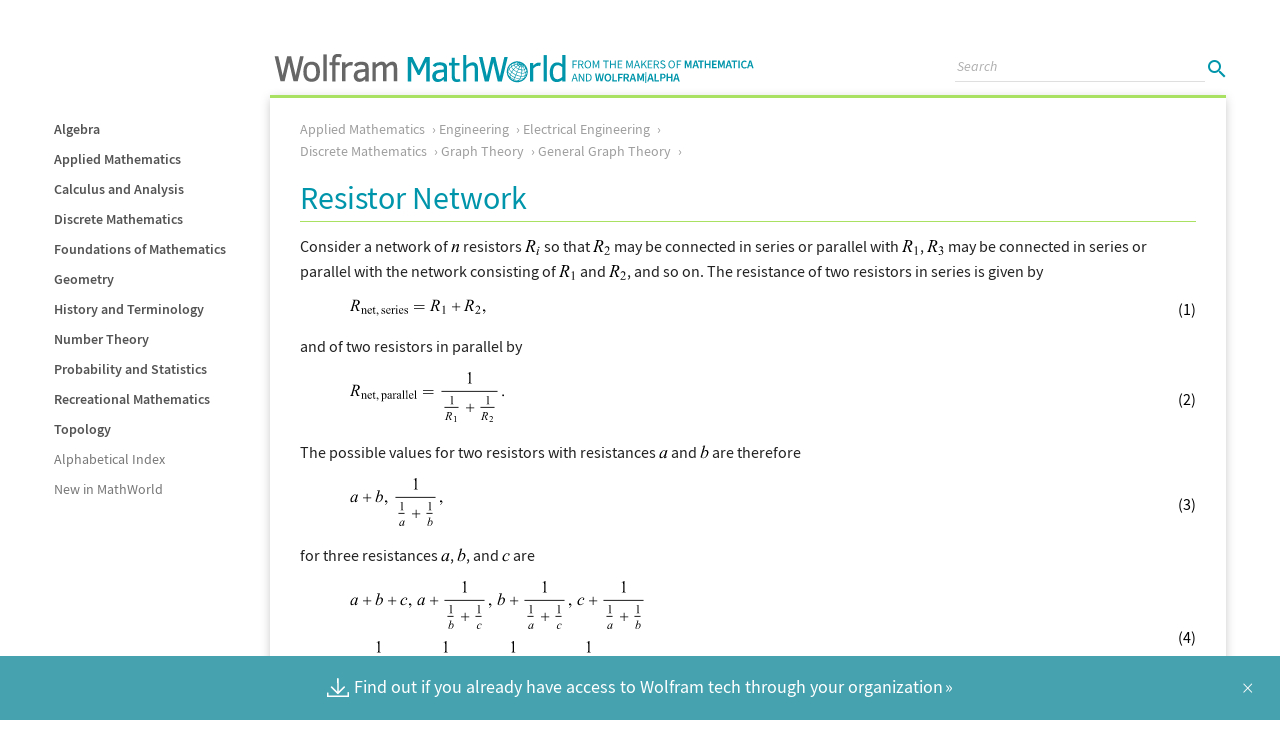

--- FILE ---
content_type: text/html; charset=UTF-8
request_url: https://mathworld.wolfram.com/ResistorNetwork.html
body_size: 61888
content:
<!doctype html>
<html lang="en" class="appliedmathematics discretemathematics">
<head>
	<title>Resistor Network -- from Wolfram MathWorld</title>
	
<meta name="DC.Title" content="Resistor Network" />
	
<meta name="DC.Creator" content="Weisstein, Eric W." />
	
<meta name="DC.Description" content="Consider a network of n resistors R_i so that R_2 may be connected in series or parallel with R_1, R_3 may be connected in series or parallel with the network consisting of R_1 and R_2, and so on. The resistance of two resistors in series is given by  R_(net, series)=R_1+R_2,  (1)   and of two resistors in parallel by  R_(net, parallel)=1/(1/(R_1)+1/(R_2)).  (2)   The possible values for two resistors with resistances a and b are therefore  a+b,1/(1/a+1/b),  (3)   for three resistances a, b,..." />
	
<meta name="description" content="Consider a network of n resistors R_i so that R_2 may be connected in series or parallel with R_1, R_3 may be connected in series or parallel with the network consisting of R_1 and R_2, and so on. The resistance of two resistors in series is given by  R_(net, series)=R_1+R_2,  (1)   and of two resistors in parallel by  R_(net, parallel)=1/(1/(R_1)+1/(R_2)).  (2)   The possible values for two resistors with resistances a and b are therefore  a+b,1/(1/a+1/b),  (3)   for three resistances a, b,..." />
	
	
<meta name="DC.Date.Created" scheme="W3CDTF" content="1999-11-09" />
	
	
<meta name="DC.Subject" scheme="MathWorld" content="Mathematics:Applied Mathematics:Engineering:Electrical Engineering" />
<meta name="DC.Subject" scheme="MathWorld" content="Mathematics:Discrete Mathematics:Graph Theory:General Graph Theory" />
	
<meta name="DC.Subject" scheme="MSC_2000" content="05C" />
	
<meta name="DC.Rights" content="Copyright 1999-2026 Wolfram Research, Inc.  See https://mathworld.wolfram.com/about/terms.html for a full terms of use statement." />
	
<meta name="DC.Format" scheme="IMT" content="text/html" />
	
<meta name="DC.Identifier" scheme="URI" content="https://mathworld.wolfram.com/ResistorNetwork.html" />
	
<meta name="DC.Language" scheme="RFC3066" content="en" />
	
<meta name="DC.Publisher" content="Wolfram Research, Inc." />
	
<meta name="DC.Relation.IsPartOf" scheme="URI" content="https://mathworld.wolfram.com/" />
	
<meta name="DC.Type" scheme="DCMIType" content="Text" />
	
<meta name="Last-Modified" content="1999-11-09" />
	
<meta property="og:image" content="https://mathworld.wolfram.com/images/socialmedia/share/ogimage_ResistorNetwork.png">
    
<meta property="og:url" content="https://mathworld.wolfram.com/ResistorNetwork.html">
    
<meta property="og:type" content="website">
    
<meta property="og:title" content="Resistor Network -- from Wolfram MathWorld">
    
<meta property="og:description" content="Consider a network of n resistors R_i so that R_2 may be connected in series or parallel with R_1, R_3 may be connected in series or parallel with the network consisting of R_1 and R_2, and so on. The resistance of two resistors in series is given by  R_(net, series)=R_1+R_2,  (1)   and of two resistors in parallel by  R_(net, parallel)=1/(1/(R_1)+1/(R_2)).  (2)   The possible values for two resistors with resistances a and b are therefore  a+b,1/(1/a+1/b),  (3)   for three resistances a, b,...">
    
<meta name="twitter:card" content="summary_large_image">
    
<meta name="twitter:site" content="@WolframResearch">
    
<meta name="twitter:title" content="Resistor Network -- from Wolfram MathWorld">
    
<meta name="twitter:description" content="Consider a network of n resistors R_i so that R_2 may be connected in series or parallel with R_1, R_3 may be connected in series or parallel with the network consisting of R_1 and R_2, and so on. The resistance of two resistors in series is given by  R_(net, series)=R_1+R_2,  (1)   and of two resistors in parallel by  R_(net, parallel)=1/(1/(R_1)+1/(R_2)).  (2)   The possible values for two resistors with resistances a and b are therefore  a+b,1/(1/a+1/b),  (3)   for three resistances a, b,...">
    
<meta name="twitter:image:src" content="https://mathworld.wolfram.com/images/socialmedia/share/ogimage_ResistorNetwork.png">
    
<link rel="canonical" href="https://mathworld.wolfram.com/ResistorNetwork.html" />
    <meta http-equiv="x-ua-compatible" content="ie=edge">
	<meta name="viewport" content="width=device-width, initial-scale=1">
	<meta charset="utf-8">
	<script async src="/common/javascript/analytics.js"></script>
	<script async src="//www.wolframcdn.com/consent/cookie-consent.js"></script>
	<script async src="/common/javascript/wal/latest/walLoad.js"></script>
	<link rel="stylesheet" href="/css/styles.css">
	<link rel="preload" href="//www.wolframcdn.com/fonts/source-sans-pro/1.0/global.css" as="style" onload="this.onload=null;this.rel='stylesheet'">
	<noscript><link rel="stylesheet" href="//www.wolframcdn.com/fonts/source-sans-pro/1.0/global.css"></noscript>

</head>
<body id="topics">
<main id="entry">
    
<div class="wrapper">
        <section id="container">
			<header class="text-align-c">
    <div id="header-dropdown-menu">
        <img src="/images/header/menu-icon.png" width="18" height="12" id="menu-icon">
        <span class="display-n__600">TOPICS</span>
    </div>
<svg version="1.1" id="logo"  width="490" height="30" class="hide__600" xmlns="http://www.w3.org/2000/svg" xmlns:xlink="http://www.w3.org/1999/xlink" x="0px" y="0px"
	 viewBox="0 0 480.7 30" style="enable-background:new 0 0 480.7 30;" xml:space="preserve">
<g>
	<g>
		<g>
			<polygon fill="#0095AA" points="144.2,17.1 137.8,4 133.2,4 133.2,28.5 136.5,28.5 136.5,8.6 143,21.8 143,21.9 145.2,21.9 
				151.7,8.6 151.7,28.5 155,28.5 155,4 150.6,4"/>
			<path fill="#0095AA" d="M170.8,10.8c-1.2-1-3.1-1.5-5.8-1.5c-1.7,0-3.2,0.3-4.3,0.8c-1.2,0.6-2.1,1.4-2.6,2.4l0,0.1l2.6,1.6l0-0.1
				c0.3-0.5,0.8-1,1.4-1.4c0.7-0.4,1.6-0.6,2.8-0.6c1.4,0,2.5,0.3,3.2,0.8c0.8,0.5,1.1,1.4,1.1,2.8v0.8l-4.5,0.4
				c-1.8,0.2-3.2,0.6-4.1,1.1c-1,0.5-1.7,1.2-2.2,2c-0.5,0.8-0.8,1.9-0.8,3.2c0,1.7,0.5,3.1,1.5,4.2c1,1.1,2.4,1.6,4.1,1.6
				c1.2,0,2.3-0.3,3.3-0.8c0.9-0.5,1.8-1.2,2.7-1.9v2.2h3.2V15.9C172.6,13.5,172,11.8,170.8,10.8z M169.4,19.2v4.4
				c-0.4,0.3-0.8,0.6-1.2,0.9c-0.4,0.3-0.8,0.6-1.2,0.9c-0.4,0.2-0.9,0.5-1.3,0.6c-0.4,0.2-0.9,0.2-1.3,0.2c-1.1,0-1.9-0.2-2.4-0.7
				c-0.5-0.5-0.8-1.2-0.8-2.3c0-1.1,0.4-2,1.2-2.6c0.8-0.6,2.2-1,4.2-1.2L169.4,19.2z"/>
			<path fill="#0095AA" d="M184.9,25.9c-0.7,0.3-1.6,0.5-2.4,0.5c-1,0-1.6-0.3-1.9-0.9c-0.3-0.6-0.4-1.7-0.4-3.2v-9.7h4.7V9.9h-4.7V4.7
				h-3.2v5.1h-2.6v2.7h2.6v10.3c0,2.1,0.4,3.7,1.2,4.7c0.8,1,2.2,1.5,4.1,1.5c1.2,0,2.3-0.2,3.5-0.6l0.1,0L184.9,25.9L184.9,25.9z"
				/>
			<path fill="#0095AA" d="M198.1,9.3c-1.2,0-2.3,0.3-3.5,1c-1.1,0.6-2,1.3-2.9,2.1V2.1h-3.2v26.4h3.2V15.4c0.9-0.8,1.9-1.5,2.9-2.1
				c1-0.6,1.9-0.9,2.7-0.9c0.8,0,1.3,0.1,1.7,0.4c0.4,0.3,0.7,0.7,0.8,1.2c0.2,0.6,0.3,1.7,0.3,3.5v11h3.2V16.1
				c0-2.4-0.4-4.2-1.3-5.2C201.2,9.9,199.9,9.3,198.1,9.3z"/>
			<polygon fill="#0095AA" points="225.2,23.5 220.6,4 220.6,4 216.8,4 212.2,23.3 207.8,4 207.8,4 204.3,4 210.1,28.4 210.1,28.5 
				214.1,28.5 218.6,9.3 223.1,28.4 223.2,28.5 227.2,28.5 233.1,4 229.7,4"/>
			<path fill="#0095AA" d="M264.2,9.6c-1.2,0-2.2,0.3-3.2,1c-0.9,0.6-1.7,1.3-2.5,2.1V9.9h-3.2v18.7h3.2V15.7c1.1-1.1,2.1-1.8,2.9-2.3
				c0.8-0.4,1.7-0.6,2.6-0.6c0.6,0,1.1,0.1,1.4,0.2l0.1,0l0.7-3.1l-0.1,0C265.6,9.7,264.9,9.6,264.2,9.6z"/>
			<rect x="269" y="2.1" fill="#0095AA" width="3.2" height="26.4"/>
			<path fill="#0095AA" d="M287.6,2.1v9.2c-1.5-1.3-3.2-1.9-5-1.9c-2.3,0-4.2,0.9-5.5,2.7c-1.3,1.8-2,4.3-2,7.3c0,3.1,0.6,5.5,1.8,7.2
				c1.2,1.7,3,2.5,5.2,2.5c1.1,0,2.2-0.2,3.2-0.7c0.9-0.4,1.7-0.9,2.4-1.6v1.7h3.2V2.1H287.6z M287.6,14.2v9.7
				c-0.6,0.6-1.4,1.1-2.2,1.6c-0.9,0.5-1.8,0.7-2.7,0.7c-2.9,0-4.3-2.3-4.3-6.9c0-2.4,0.4-4.2,1.3-5.4c0.9-1.1,2-1.7,3.3-1.7
				C284.5,12.2,286,12.9,287.6,14.2z"/>
		</g>
		<g>
			<polygon fill="#666666" points="29,3.3 25.4,3.3 21,22.5 16.5,3.4 16.5,3.3 12.5,3.3 8,22.4 3.7,3.3 0,3.3 5.8,28.1 5.8,28.2 
				10,28.2 14.4,9.3 18.8,28.1 18.8,28.2 23.1,28.2 29,3.5"/>
			<path fill="#666666" d="M37,8.7c-2.7,0-4.8,0.8-6.2,2.5c-1.4,1.7-2.1,4.2-2.1,7.6c0,3.3,0.7,5.8,2.1,7.5c1.4,1.7,3.5,2.5,6.2,2.5
				c2.7,0,4.8-0.9,6.2-2.6c1.4-1.7,2.1-4.2,2.1-7.5c0-3.3-0.7-5.8-2.1-7.5C41.8,9.5,39.7,8.7,37,8.7z M40.5,24
				c-0.8,1.1-1.9,1.7-3.6,1.7c-1.7,0-2.9-0.5-3.7-1.7c-0.8-1.1-1.2-2.9-1.2-5.3c0-2.5,0.4-4.3,1.2-5.4c0.8-1.1,2-1.6,3.6-1.6
				c1.6,0,2.8,0.5,3.5,1.6c0.8,1.1,1.2,2.9,1.2,5.4C41.7,21.2,41.3,22.9,40.5,24z"/>
			<rect x="48.7" y="1.4" fill="#666666" width="3.4" height="26.8"/>
			<path fill="#666666" d="M67,1.6c-1.1-0.5-2.3-0.7-3.6-0.7c-2.2,0-3.7,0.6-4.6,1.7c-0.9,1.1-1.3,2.8-1.3,5.1v1.6h-2.7v3h2.7v16.1h3.4
				V12.2h4.1v-3h-4.1V7.6c0-1.5,0.2-2.5,0.6-3c0.4-0.5,1-0.7,2-0.7c0.4,0,0.8,0.1,1.3,0.2c0.5,0.1,0.9,0.3,1.2,0.4l0.2,0.1l1-3
				L67,1.6z"/>
			<path fill="#666666" d="M76.3,8.9c-1.2,0-2.3,0.4-3.2,1c-0.8,0.6-1.6,1.2-2.3,2V9.2h-3.4v19h3.4v-13c1.1-1.1,2-1.8,2.8-2.2
				c0.8-0.4,1.7-0.6,2.5-0.6c0.6,0,1,0.1,1.3,0.2l0.2,0.1l0.7-3.3l-0.1-0.1C77.7,9.1,77.1,8.9,76.3,8.9z"/>
			<path fill="#666666" d="M92.3,10.2c-1.2-1-3.1-1.5-5.8-1.5c-1.7,0-3.2,0.3-4.4,0.8c-1.2,0.6-2.1,1.4-2.7,2.5l-0.1,0.2l2.8,1.7
				l0.1-0.2c0.3-0.5,0.7-0.9,1.4-1.3c0.6-0.4,1.6-0.6,2.8-0.6c1.3,0,2.4,0.3,3.2,0.7c0.7,0.5,1.1,1.4,1.1,2.8v0.7l-4.4,0.4
				c-1.8,0.2-3.2,0.6-4.2,1.1c-1,0.5-1.7,1.2-2.2,2.1c-0.5,0.9-0.8,2-0.8,3.3c0,1.7,0.5,3.2,1.5,4.3c1,1.1,2.4,1.7,4.2,1.7
				c1.2,0,2.3-0.3,3.3-0.8c0.8-0.5,1.7-1.1,2.5-1.8v2.1h3.4V15.4C94.1,12.9,93.5,11.2,92.3,10.2z M85.8,25.6c-1,0-1.8-0.2-2.3-0.7
				c-0.5-0.4-0.8-1.2-0.8-2.2c0-1.1,0.4-1.9,1.1-2.5c0.8-0.6,2.2-1,4.1-1.1l2.7-0.3V23c-0.4,0.3-0.7,0.6-1.1,0.9
				c-0.4,0.3-0.8,0.6-1.2,0.9c-0.4,0.2-0.9,0.5-1.3,0.6C86.7,25.5,86.2,25.6,85.8,25.6z"/>
			<path fill="#666666" d="M122,11.6c-0.3-0.9-0.9-1.7-1.6-2.2c-0.7-0.5-1.7-0.8-2.8-0.8c-1.3,0-2.4,0.4-3.4,1.1
				c-0.9,0.6-1.8,1.4-2.7,2.3c-0.3-1.1-0.8-2-1.5-2.5c-0.8-0.6-1.8-0.9-3.1-0.9c-1.2,0-2.3,0.3-3.3,1c-0.8,0.6-1.6,1.2-2.4,2V9.2
				h-3.4v19h3.4V15c0.9-0.9,1.8-1.7,2.7-2.2c0.8-0.5,1.6-0.8,2.2-0.8c0.7,0,1.2,0.1,1.5,0.3c0.3,0.2,0.5,0.6,0.6,1.2
				c0.1,0.6,0.2,1.8,0.2,3.5v11.2h3.4V15c1.2-1.1,2.2-1.9,2.9-2.3c0.7-0.4,1.4-0.6,2-0.6c0.7,0,1.2,0.1,1.5,0.3
				c0.3,0.2,0.5,0.6,0.7,1.1c0.1,0.6,0.2,1.8,0.2,3.6v11.2h3.4V15.6C122.5,13.9,122.3,12.5,122,11.6z"/>
		</g>
		<path fill="#0095AA" d="M242.6,8.3c-5.8,0-10.5,4.7-10.5,10.5s4.7,10.5,10.5,10.5c5.8,0,10.5-4.7,10.5-10.5S248.4,8.3,242.6,8.3z
			 M235.7,23.9c0-0.5,0.1-1,0.2-1.6c1.1,0.9,2.3,1.7,3.7,2.4l-0.6,1.4C237.8,25.5,236.6,24.7,235.7,23.9z M238.8,26.5l-0.2,0.5
			c-0.9-0.4-1.8-1-2.5-1.6c-0.2-0.2-0.3-0.5-0.3-0.8C236.6,25.4,237.7,26,238.8,26.5z M235.1,23.4c-0.8-0.8-1.4-1.6-1.6-2.4
			c-0.1-0.5-0.1-1.1-0.1-1.6c0.4,0.8,1.1,1.7,2,2.5C235.3,22.4,235.2,23,235.1,23.4z M235.2,24.6L235.2,24.6
			c-0.3-0.4-0.6-0.8-0.8-1.2c0.2,0.2,0.5,0.5,0.7,0.7C235.2,24.3,235.2,24.4,235.2,24.6z M233.4,17.5c0-0.1,0-0.1,0-0.2
			c0.1-0.7,0.4-1.5,0.7-2.2c0-0.1,0-0.1,0.1-0.2c0,0.3,0.1,0.6,0.2,0.9c-0.3,0.4-0.5,0.8-0.7,1.2C233.5,17.1,233.5,17.3,233.4,17.5z
			 M233.6,18.5c0.1-0.4,0.2-0.8,0.4-1.2c0.1-0.3,0.3-0.6,0.5-0.9c0.4,0.9,1.1,1.9,2.1,2.8c-0.2,0.4-0.4,0.8-0.6,1.2
			c-0.1,0.3-0.3,0.6-0.4,0.9C234.6,20.4,234,19.4,233.6,18.5z M250.7,15.2c-0.1,0.4-0.3,0.8-0.8,1c-0.3-0.8-0.8-1.6-1.3-2.4
			c0.2-0.1,0.3-0.3,0.4-0.5C249.7,14,250.3,14.6,250.7,15.2z M249.2,12.4c0.4,0.2,0.7,0.5,1,0.8c0.3,0.4,0.4,0.7,0.5,1
			c0,0,0,0.1,0,0.1c-0.4-0.5-0.9-1-1.4-1.5C249.2,12.7,249.2,12.6,249.2,12.4C249.2,12.4,249.2,12.4,249.2,12.4z M251.8,17.8
			c-0.1,0.6-0.5,1.1-1.1,1.5c-0.1-0.8-0.3-1.7-0.6-2.5c0.4-0.2,0.7-0.6,0.9-0.9C251.4,16.5,251.7,17.1,251.8,17.8z M251.3,15.2
			C251.3,15.2,251.3,15.2,251.3,15.2C251.3,15.2,251.3,15.2,251.3,15.2C251.3,15.2,251.3,15.2,251.3,15.2z M239.2,16.5
			c0.6-0.7,1.2-1.3,1.8-1.9c0.7,0.6,1.5,1.1,2.5,1.6l-1.1,2.4C241.2,18,240.1,17.3,239.2,16.5z M242.2,19.1l-1.1,2.4
			c-1.4-0.7-2.7-1.5-3.7-2.4c0.4-0.7,0.9-1.4,1.5-2.1C239.8,17.8,241,18.5,242.2,19.1z M244,16.4c0.8,0.3,1.5,0.6,2.3,0.7
			c0.2,0,0.4,0.1,0.6,0.1c0,0.9-0.1,1.8-0.2,2.6c-0.3,0-0.6-0.1-0.9-0.1c-1-0.2-2-0.5-3-0.9C243.3,18,243.7,17.2,244,16.4z
			 M246.7,14.2c0.1,0.8,0.2,1.6,0.3,2.4c-0.2,0-0.4-0.1-0.5-0.1c-0.7-0.1-1.4-0.4-2.1-0.7c0.3-0.7,0.6-1.5,0.9-2.1
			c0.4,0.2,0.8,0.3,1.2,0.4C246.5,14.2,246.6,14.2,246.7,14.2z M246.6,12.2c0.5,0.4,0.9,0.9,1.3,1.4c-0.2,0.1-0.5,0.1-0.8,0.1
			C247,13.1,246.8,12.6,246.6,12.2z M245,13.1c-0.3-0.2-0.7-0.4-1-0.6c0.5-0.3,1.1-0.6,1.6-0.7L245,13.1z M244.7,13.6l-1,2.1
			c-0.8-0.4-1.6-0.9-2.3-1.4c0.7-0.6,1.3-1,2-1.5C243.9,13.1,244.3,13.4,244.7,13.6z M241.1,13.9c-0.6-0.6-1-1.1-1.2-1.7
			c0.8-0.3,1.7-0.5,2.6-0.7c0.1,0.3,0.3,0.6,0.6,0.9C242.5,12.8,241.8,13.3,241.1,13.9z M242.3,11c-0.9,0.1-1.8,0.3-2.6,0.6
			c-0.1-0.5,0-0.9,0.2-1.3c0.8-0.1,1.6-0.1,2.4,0C242.3,10.6,242.3,10.8,242.3,11z M240.7,14.3c-0.7,0.6-1.3,1.2-1.9,1.9
			c-0.8-0.8-1.4-1.6-1.7-2.4c0.7-0.5,1.5-0.9,2.3-1.3C239.6,13,240.1,13.7,240.7,14.3z M239.2,11.9c-0.8,0.3-1.6,0.8-2.3,1.2
			c-0.2-0.7,0-1.4,0.4-1.9c0.6-0.3,1.3-0.6,2-0.8C239.1,10.9,239.1,11.4,239.2,11.9z M238.4,16.6c-0.6,0.7-1.1,1.4-1.5,2.1
			c-1-0.9-1.7-1.9-2-2.9c0.5-0.6,1-1.2,1.7-1.8C236.9,14.9,237.6,15.8,238.4,16.6z M237,19.6c1.1,0.9,2.4,1.8,3.8,2.4l-1,2.1
			c-1.4-0.7-2.7-1.5-3.8-2.4c0.1-0.3,0.3-0.7,0.4-1.1C236.7,20.3,236.8,20,237,19.6z M240.2,24.9c1.2,0.5,2.4,0.9,3.5,1.1
			c0.3,0.1,0.6,0.1,0.9,0.1c-0.3,0.5-0.7,0.9-1.1,1.2c-0.3,0-0.7-0.1-1-0.1c-1-0.2-2-0.5-3-0.9C239.7,25.9,239.9,25.5,240.2,24.9z
			 M243.7,27.9c0.3,0,0.6,0,0.9,0c-0.4,0.1-0.9,0.2-1.3,0.2C243.5,28.1,243.6,28,243.7,27.9z M244.3,27.4c0.3-0.3,0.7-0.7,1-1.2
			c1.1,0.1,2.2,0,3-0.2c-0.4,0.4-0.8,0.7-1.2,1C246.3,27.3,245.4,27.5,244.3,27.4z M244.9,25.7c-0.4,0-0.7-0.1-1.1-0.2
			c-1.1-0.2-2.3-0.6-3.4-1.1c0.1-0.3,0.3-0.6,0.5-1l0.5-1.1c1.2,0.5,2.4,0.9,3.5,1.1c0.3,0.1,0.7,0.1,1,0.2
			c-0.1,0.4-0.3,0.7-0.4,1.1C245.3,25,245.1,25.3,244.9,25.7z M245.1,22.8c-1.1-0.2-2.3-0.6-3.4-1.1c0.4-0.8,0.7-1.6,1.1-2.4
			c1,0.4,2.1,0.8,3.1,1c0.3,0.1,0.6,0.1,0.9,0.1c-0.1,0.9-0.3,1.7-0.6,2.5C245.8,22.9,245.4,22.9,245.1,22.8z M247.3,20.5
			c1.1,0.1,2.2,0,3-0.4c0,0.8,0,1.7-0.2,2.4c-0.9,0.4-2,0.5-3.4,0.5C247,22.2,247.1,21.4,247.3,20.5z M247.4,19.9
			c0.1-0.9,0.2-1.8,0.1-2.6c0.8,0,1.6,0,2.2-0.3c0.3,0.8,0.5,1.7,0.5,2.5C249.5,19.9,248.5,20,247.4,19.9z M249.5,16.5
			c-0.5,0.2-1.2,0.3-2,0.2c0-0.9-0.1-1.7-0.3-2.5c0.4,0,0.7,0,1-0.1C248.8,14.8,249.2,15.6,249.5,16.5z M248.4,13.4
			c-0.3-0.4-0.7-0.8-1.1-1.2c0.5,0.3,0.9,0.5,1.3,0.9C248.6,13.2,248.5,13.3,248.4,13.4z M247.4,11.7c0.4,0.1,0.7,0.2,1,0.3
			c0.1,0.2,0.2,0.3,0.2,0.5C248.2,12.2,247.8,11.9,247.4,11.7z M246.7,11.1c0.2-0.1,0.4-0.2,0.5-0.2c0.2,0.1,0.3,0.2,0.5,0.4
			C247.4,11.2,247.1,11.2,246.7,11.1z M246.2,10.9c0-0.2-0.1-0.5-0.1-0.7c0.2,0.1,0.5,0.2,0.7,0.3C246.6,10.7,246.4,10.8,246.2,10.9
			z M246.6,13.6c0,0-0.1,0-0.1,0c-0.3-0.1-0.7-0.2-1-0.3c0.2-0.5,0.4-1,0.6-1.4C246.2,12.4,246.4,13,246.6,13.6z M244.8,10
			c0.1,0,0.2,0,0.3,0.1c0.1,0,0.2,0,0.3,0.1c0.1,0.1,0.2,0.3,0.2,0.6C245.4,10.4,245.1,10.2,244.8,10z M245,11.4
			c-0.5,0.2-0.9,0.4-1.4,0.7c-0.2-0.2-0.4-0.5-0.5-0.7C243.8,11.4,244.4,11.4,245,11.4z M244.6,11c-0.6,0-1.1,0-1.7,0
			c0-0.2,0-0.3,0.1-0.5C243.5,10.6,244.1,10.8,244.6,11z M243.4,10.1c0.1-0.1,0.3-0.1,0.4-0.1c0.3,0.1,0.6,0.3,0.9,0.5
			C244.3,10.4,243.9,10.2,243.4,10.1z M242.7,10c-0.5-0.1-1-0.1-1.5-0.1c-0.2,0-0.4,0-0.5,0c0.3-0.2,0.7-0.3,1.1-0.4
			c0.5,0,0.9,0,1.4,0.2C243,9.8,242.8,9.9,242.7,10z M236.4,13.5c-0.6,0.5-1.2,1.1-1.7,1.7c-0.1-0.6-0.1-1.1,0.1-1.5
			c0.4-0.7,1-1.3,1.6-1.8C236.2,12.4,236.2,12.9,236.4,13.5z M239.3,26.8c1,0.4,2,0.8,3.1,0.9c0.2,0,0.3,0.1,0.5,0.1
			c-0.3,0.1-0.5,0.2-0.8,0.2c-0.3,0-0.5-0.1-0.8-0.1c-0.7-0.1-1.5-0.4-2.2-0.7C239.2,27.1,239.2,27,239.3,26.8z M245.6,25.7
			c0.2-0.3,0.3-0.6,0.5-0.9c0.2-0.4,0.3-0.8,0.5-1.2c1.3,0.1,2.4,0,3.4-0.4c-0.1,0.3-0.2,0.6-0.3,0.9c-0.2,0.4-0.4,0.8-0.6,1.1
			C248,25.6,246.9,25.8,245.6,25.7z M250,24.3c0.2-0.4,0.3-0.8,0.5-1.3c0.2-0.1,0.5-0.3,0.7-0.4c-0.3,0.7-0.7,1.3-1.1,1.9
			c-0.1,0.1-0.1,0.1-0.2,0.2C249.9,24.5,250,24.4,250,24.3z M250.7,22.3c0.1-0.8,0.2-1.5,0.1-2.3c0.5-0.3,0.9-0.6,1.2-1
			c0,0.1,0,0.2,0,0.3c0,0.6-0.1,1.3-0.3,1.8C251.5,21.5,251.2,21.9,250.7,22.3z"/>
	</g>
	<g>
		<path fill="#0095AA" d="M297.9,7.6h4.5v0.8h-3.5V11h2.9v0.8h-2.9v3.5h-1V7.6z"/>
		<path fill="#0095AA" d="M303.7,7.6h2.4c1.6,0,2.7,0.6,2.7,2.2c0,1.2-0.7,1.9-1.7,2.2l2,3.4H308l-1.9-3.3h-1.4v3.3h-1V7.6z M306,11.2
			c1.2,0,1.9-0.5,1.9-1.5c0-1-0.7-1.4-1.9-1.4h-1.3v2.9H306z"/>
		<path fill="#0095AA" d="M309.9,11.4c0-2.5,1.4-4,3.3-4c1.9,0,3.3,1.5,3.3,4c0,2.5-1.4,4-3.3,4C311.2,15.5,309.9,13.9,309.9,11.4z
			 M315.5,11.4c0-1.9-0.9-3.1-2.3-3.1c-1.4,0-2.3,1.2-2.3,3.1c0,1.9,0.9,3.2,2.3,3.2C314.6,14.6,315.5,13.3,315.5,11.4z"/>
		<path fill="#0095AA" d="M318.1,7.6h1.2l1.5,4.1c0.2,0.5,0.4,1,0.5,1.6h0c0.2-0.6,0.3-1.1,0.5-1.6l1.5-4.1h1.2v7.7h-0.9V11
			c0-0.7,0.1-1.6,0.1-2.3h0l-0.6,1.8l-1.5,4H321l-1.4-4L319,8.7h0c0.1,0.7,0.1,1.6,0.1,2.3v4.3h-0.9V7.6z"/>
		<path fill="#0095AA" d="M330.7,8.4h-2.3V7.6h5.7v0.8h-2.3v6.9h-1V8.4z"/>
		<path fill="#0095AA" d="M335.4,7.6h1v3.2h3.6V7.6h1v7.7h-1v-3.6h-3.6v3.6h-1V7.6z"/>
		<path fill="#0095AA" d="M343.1,7.6h4.5v0.8h-3.5v2.4h2.9v0.8h-2.9v2.8h3.6v0.8h-4.6V7.6z"/>
		<path fill="#0095AA" d="M351.7,7.6h1.2l1.5,4.1c0.2,0.5,0.4,1,0.5,1.6h0c0.2-0.6,0.3-1.1,0.5-1.6l1.5-4.1h1.2v7.7h-0.9V11
			c0-0.7,0.1-1.6,0.1-2.3h0l-0.6,1.8l-1.5,4h-0.7l-1.4-4l-0.6-1.8h0c0.1,0.7,0.1,1.6,0.1,2.3v4.3h-0.9V7.6z"/>
		<path fill="#0095AA" d="M361.8,7.6h1.1l2.6,7.7h-1.1l-0.7-2.3H361l-0.7,2.3h-1L361.8,7.6z M361.2,12.2h2.3l-0.4-1.2
			c-0.3-0.9-0.5-1.7-0.8-2.6h0c-0.2,0.9-0.5,1.7-0.8,2.6L361.2,12.2z"/>
		<path fill="#0095AA" d="M366.7,7.6h1v3.9h0l3.2-3.9h1.1l-2.4,2.9l2.8,4.8h-1.1l-2.3-4l-1.3,1.6v2.4h-1V7.6z"/>
		<path fill="#0095AA" d="M373,7.6h4.5v0.8H374v2.4h2.9v0.8H374v2.8h3.6v0.8H373V7.6z"/>
		<path fill="#0095AA" d="M379.2,7.6h2.4c1.6,0,2.7,0.6,2.7,2.2c0,1.2-0.7,1.9-1.7,2.2l2,3.4h-1.1l-1.9-3.3h-1.4v3.3h-1V7.6z
			 M381.5,11.2c1.2,0,1.9-0.5,1.9-1.5c0-1-0.7-1.4-1.9-1.4h-1.3v2.9H381.5z"/>
		<path fill="#0095AA" d="M385.4,14.3l0.6-0.6c0.6,0.6,1.4,0.9,2.2,0.9c1,0,1.6-0.5,1.6-1.3c0-0.8-0.6-1-1.3-1.4l-1.1-0.5
			c-0.7-0.3-1.6-0.8-1.6-2c0-1.2,1-2.1,2.4-2.1c0.9,0,1.7,0.4,2.3,0.9L390,9c-0.5-0.4-1.1-0.7-1.7-0.7c-0.9,0-1.4,0.4-1.4,1.1
			c0,0.7,0.7,1,1.3,1.3l1.1,0.5c0.9,0.4,1.6,0.9,1.6,2.1c0,1.2-1,2.2-2.6,2.2C387,15.5,386.1,15,385.4,14.3z"/>
		<path fill="#0095AA" d="M393.7,11.4c0-2.5,1.4-4,3.3-4c1.9,0,3.3,1.5,3.3,4c0,2.5-1.4,4-3.3,4C395.1,15.5,393.7,13.9,393.7,11.4z
			 M399.3,11.4c0-1.9-0.9-3.1-2.3-3.1c-1.4,0-2.3,1.2-2.3,3.1c0,1.9,0.9,3.2,2.3,3.2C398.4,14.6,399.3,13.3,399.3,11.4z"/>
		<path fill="#0095AA" d="M402,7.6h4.5v0.8H403V11h2.9v0.8H403v3.5h-1V7.6z"/>
		<path fill="#0095AA" d="M410.1,7.6h1.7l1.3,3.8c0.2,0.5,0.3,0.9,0.4,1.5h0c0.1-0.6,0.3-1,0.4-1.5l1.3-3.8h1.7v7.7h-1.3v-3.5
			c0-0.7,0.1-1.8,0.2-2.5h0l-0.6,1.9l-1.3,3.4H413l-1.2-3.4l-0.6-1.9h0c0.1,0.7,0.2,1.8,0.2,2.5v3.5h-1.3V7.6z"/>
		<path fill="#0095AA" d="M420.2,7.6h1.7l2.5,7.7h-1.5l-0.6-2.1h-2.6l-0.6,2.1h-1.4L420.2,7.6z M420,12.2h1.9l-0.3-0.9
			c-0.2-0.8-0.5-1.7-0.7-2.5h0c-0.2,0.8-0.4,1.7-0.7,2.5L420,12.2z"/>
		<path fill="#0095AA" d="M425.6,8.8h-2.2V7.6h5.8v1.2H427v6.5h-1.4V8.8z"/>
		<path fill="#0095AA" d="M430,7.6h1.4v3.1h3.1V7.6h1.4v7.7h-1.4v-3.4h-3.1v3.4H430V7.6z"/>
		<path fill="#0095AA" d="M437.4,7.6h4.7v1.2h-3.3v1.9h2.8v1.2h-2.8v2.2h3.4v1.2h-4.8V7.6z"/>
		<path fill="#0095AA" d="M443.3,7.6h1.7l1.3,3.8c0.2,0.5,0.3,0.9,0.4,1.5h0c0.1-0.6,0.3-1,0.4-1.5l1.3-3.8h1.7v7.7h-1.3v-3.5
			c0-0.7,0.1-1.8,0.2-2.5h0l-0.6,1.9l-1.3,3.4h-0.9l-1.2-3.4l-0.6-1.9h0c0.1,0.7,0.2,1.8,0.2,2.5v3.5h-1.3V7.6z"/>
		<path fill="#0095AA" d="M453.3,7.6h1.7l2.5,7.7H456l-0.6-2.1h-2.6l-0.6,2.1h-1.4L453.3,7.6z M453.2,12.2h1.9l-0.3-0.9
			c-0.2-0.8-0.5-1.7-0.7-2.5h0c-0.2,0.8-0.4,1.7-0.7,2.5L453.2,12.2z"/>
		<path fill="#0095AA" d="M459,8.8h-2.2V7.6h5.8v1.2h-2.2v6.5H459V8.8z"/>
		<path fill="#0095AA" d="M463.7,7.6h1.4v7.7h-1.4V7.6z"/>
		<path fill="#0095AA" d="M466.4,11.5c0-2.5,1.6-4,3.5-4c1,0,1.7,0.4,2.2,1l-0.7,0.9c-0.4-0.4-0.9-0.6-1.5-0.6c-1.2,0-2.1,1-2.1,2.8
			c0,1.7,0.8,2.8,2.1,2.8c0.7,0,1.2-0.3,1.6-0.7l0.8,0.8c-0.6,0.7-1.5,1.1-2.4,1.1C467.9,15.5,466.4,14,466.4,11.5z"/>
		<path fill="#0095AA" d="M474.8,7.6h1.7l2.5,7.7h-1.5l-0.6-2.1h-2.6l-0.6,2.1h-1.4L474.8,7.6z M474.7,12.2h1.9l-0.3-0.9
			c-0.2-0.8-0.5-1.7-0.7-2.5h0c-0.2,0.8-0.4,1.7-0.7,2.5L474.7,12.2z"/>
		<path fill="#0095AA" d="M299.5,20.7h1.1l2.6,7.7h-1.1l-0.7-2.3h-2.8l-0.7,2.3h-1L299.5,20.7z M298.9,25.3h2.3l-0.4-1.2
			c-0.3-0.9-0.5-1.7-0.8-2.6h0c-0.2,0.9-0.5,1.7-0.8,2.6L298.9,25.3z"/>
		<path fill="#0095AA" d="M304.1,20.7h1.1l2.8,4.8c0.3,0.5,0.6,1.1,0.8,1.7h0c-0.1-0.8-0.1-1.7-0.1-2.5v-4h0.9v7.7h-1.1l-2.8-4.8
			c-0.3-0.5-0.6-1.1-0.8-1.7h0c0.1,0.8,0.1,1.6,0.1,2.4v4.1h-0.9V20.7z"/>
		<path fill="#0095AA" d="M311.4,20.7h1.9c2.4,0,3.7,1.4,3.7,3.8c0,2.5-1.3,3.9-3.6,3.9h-2V20.7z M313.3,27.6c1.8,0,2.7-1.1,2.7-3.1
			c0-1.9-0.9-3-2.7-3h-0.9v6.1H313.3z"/>
		<path fill="#0095AA" d="M320.4,20.6l1.4,0l0.6,3.9c0.1,0.8,0.2,1.6,0.3,2.5l0,0c0.2-0.9,0.3-1.7,0.5-2.5l1-3.9l1.3,0l0.9,3.9
			c0.2,0.8,0.3,1.6,0.5,2.5l0,0c0.1-0.9,0.2-1.7,0.4-2.5l0.7-3.9l1.3,0l-1.6,7.7l-1.8,0l-0.8-4.1c-0.1-0.6-0.2-1.2-0.3-1.9l0,0
			c-0.1,0.7-0.2,1.2-0.3,1.9l-0.9,4l-1.8,0L320.4,20.6z"/>
		<path fill="#0095AA" d="M329.8,24.5c0-2.5,1.5-3.9,3.5-3.9c2,0,3.4,1.5,3.3,4c0,2.5-1.5,4-3.5,4C331.2,28.5,329.8,27,329.8,24.5z
			 M335.2,24.6c0-1.7-0.7-2.7-1.9-2.8c-1.2,0-2,1-2,2.7c0,1.7,0.7,2.8,1.9,2.9C334.4,27.4,335.2,26.3,335.2,24.6z"/>
		<path fill="#0095AA" d="M337.8,20.7l1.4,0l-0.1,6.5l3.2,0.1l0,1.2l-4.6-0.1L337.8,20.7z"/>
		<path fill="#0095AA" d="M343.4,20.7l4.7,0.1l0,1.2l-3.3-0.1l0,2.2l2.8,0l0,1.2l-2.8,0l-0.1,3.2l-1.4,0L343.4,20.7z"/>
		<path fill="#0095AA" d="M349,20.7l2.6,0c1.6,0,2.8,0.6,2.8,2.3c0,1.2-0.6,1.9-1.6,2.2l1.8,3.2l-1.6,0l-1.6-3l-1.1,0l-0.1,3l-1.4,0
			L349,20.7z M351.4,24.3c1,0,1.6-0.4,1.6-1.3c0-0.9-0.5-1.2-1.6-1.2l-1.1,0l0,2.5L351.4,24.3z"/>
		<path fill="#0095AA" d="M357.4,20.7l1.7,0l2.4,7.8l-1.5,0l-0.6-2.1l-2.6,0l-0.6,2.1l-1.4,0L357.4,20.7z M357.2,25.2l1.9,0l-0.2-0.9
			c-0.2-0.8-0.4-1.7-0.7-2.5l0,0c-0.2,0.8-0.5,1.7-0.7,2.5L357.2,25.2z"/>
		<path fill="#0095AA" d="M362.5,20.6l1.7,0l1.3,3.8c0.2,0.5,0.3,0.9,0.4,1.5l0,0c0.2-0.6,0.3-1,0.5-1.5l1.4-3.8l1.7,0l-0.1,7.7l-1.3,0
			l0.1-3.5c0-0.7,0.1-1.8,0.3-2.5l0,0l-0.6,1.9l-1.3,3.4l-0.9,0l-1.2-3.5l-0.6-1.9l0,0c0.1,0.7,0.2,1.8,0.2,2.5l-0.1,3.5l-1.3,0
			L362.5,20.6z"/>
		<path fill="#0095AA" d="M370.8,19.1l0.9,0L371.5,30l-0.9,0L370.8,19.1z"/>
		<path fill="#0095AA" d="M375.1,20.7l1.7,0l2.4,7.8l-1.5,0l-0.6-2.1l-2.6,0l-0.6,2.1l-1.4,0L375.1,20.7z M374.8,25.2l1.9,0l-0.2-0.9
			c-0.2-0.8-0.4-1.7-0.7-2.5l0,0c-0.2,0.8-0.5,1.7-0.7,2.5L374.8,25.2z"/>
		<path fill="#0095AA" d="M379.9,20.7l1.4,0l-0.1,6.5l3.2,0.1l0,1.2l-4.6-0.1L379.9,20.7z"/>
		<path fill="#0095AA" d="M385.6,20.7l2.4,0c1.7,0,3,0.7,3,2.4c0,1.7-1.3,2.5-3,2.4l-1.1,0l0,2.8l-1.4,0L385.6,20.7z M387.9,24.5
			c1.1,0,1.7-0.4,1.7-1.4c0-0.9-0.6-1.3-1.7-1.3l-0.9,0l0,2.7L387.9,24.5z"/>
		<path fill="#0095AA" d="M392,20.6l1.4,0l-0.1,3.1l3.1,0.1l0.1-3.1l1.4,0l-0.1,7.7l-1.4,0l0.1-3.4l-3.1-0.1l-0.1,3.4l-1.4,0L392,20.6z
			"/>
		<path fill="#0095AA" d="M401,20.7l1.7,0l2.4,7.8l-1.5,0l-0.6-2.1l-2.6,0l-0.6,2.1l-1.4,0L401,20.7z M400.8,25.2l1.9,0l-0.2-0.9
			c-0.2-0.8-0.4-1.7-0.7-2.5l0,0c-0.2,0.8-0.5,1.7-0.7,2.5L400.8,25.2z"/>
	</g>
</g>
<a href="https://www.wolfram.com/mathematica/"><rect x="409" y="5.9"  style="fill:#ffffff00;" width="70" height="11.6"/></a>
<a href="https://wolframalpha.com/"><rect x="319.6" y="18.2"  style="fill:#ffffff00;"  width="86.9" height="11.6"/></a>
<a href="/"><rect y="0.1"  style="fill:#ffffff00;" width="292.4" height="29.9"/></a>
</svg>

<svg version="1.1" id="logo-600" class="hide show__600" xmlns="http://www.w3.org/2000/svg" xmlns:xlink="http://www.w3.org/1999/xlink" x="0px" y="0px"
	 viewBox="0 0 480.7 30" style="enable-background:new 0 0 480.7 30;" xml:space="preserve">
<g>
	<g>
		<g>
			<polygon fill="#0095AA"  points="145.2,17.1 138.8,3.9 134.2,3.9 134.2,28.5 137.5,28.5 137.5,8.6 144,21.8 144,21.9 146.2,21.9 
				152.7,8.6 152.7,28.5 156,28.5 156,3.9 151.6,3.9"/>
			<path fill="#0095AA"  d="M171.8,10.8c-1.2-1-3.1-1.5-5.8-1.5c-1.7,0-3.2,0.3-4.3,0.8c-1.2,0.6-2.1,1.4-2.6,2.4l0,0.1l2.6,1.6l0-0.1
				c0.3-0.5,0.8-1,1.4-1.4c0.7-0.4,1.6-0.6,2.8-0.6c1.4,0,2.5,0.3,3.2,0.8c0.8,0.5,1.1,1.4,1.1,2.8v0.8l-4.5,0.4
				c-1.8,0.2-3.2,0.6-4.1,1.1c-1,0.5-1.7,1.2-2.2,2c-0.5,0.8-0.8,1.9-0.8,3.2c0,1.7,0.5,3.1,1.5,4.2c1,1.1,2.4,1.6,4.1,1.6
				c1.2,0,2.3-0.3,3.3-0.8c0.9-0.5,1.8-1.2,2.7-1.9v2.2h3.2V15.9C173.6,13.5,173,11.8,171.8,10.8z M170.4,19.1v4.4
				c-0.4,0.3-0.8,0.6-1.2,0.9c-0.4,0.3-0.8,0.6-1.2,0.9c-0.4,0.2-0.9,0.5-1.3,0.6c-0.4,0.2-0.9,0.2-1.3,0.2c-1.1,0-1.9-0.2-2.4-0.7
				c-0.5-0.5-0.8-1.2-0.8-2.3c0-1.1,0.4-2,1.2-2.6c0.8-0.6,2.2-1,4.2-1.2L170.4,19.1z"/>
			<path fill="#0095AA"  d="M185.9,25.8c-0.7,0.3-1.6,0.5-2.4,0.5c-1,0-1.6-0.3-1.9-0.9c-0.3-0.6-0.4-1.7-0.4-3.2v-9.7h4.7V9.8h-4.7V4.7
				h-3.2v5.1h-2.6v2.7h2.6v10.3c0,2.1,0.4,3.7,1.2,4.7c0.8,1,2.2,1.5,4.1,1.5c1.2,0,2.3-0.2,3.5-0.6l0.1,0L185.9,25.8L185.9,25.8z"
				/>
			<path fill="#0095AA"  d="M199.1,9.3c-1.2,0-2.3,0.3-3.5,1c-1.1,0.6-2,1.3-2.9,2.1V2.1h-3.2v26.4h3.2V15.4c0.9-0.8,1.9-1.5,2.9-2.1
				c1-0.6,1.9-0.9,2.7-0.9c0.8,0,1.3,0.1,1.7,0.4c0.4,0.3,0.7,0.7,0.8,1.2c0.2,0.6,0.3,1.7,0.3,3.5v11h3.2V16.1
				c0-2.4-0.4-4.2-1.3-5.2C202.2,9.8,200.9,9.3,199.1,9.3z"/>
			<polygon fill="#0095AA"  points="226.2,23.5 221.6,4 221.6,3.9 217.8,3.9 213.2,23.3 208.8,4 208.8,3.9 205.3,3.9 211.1,28.4 
				211.1,28.5 215.1,28.5 219.6,9.3 224.1,28.4 224.1,28.5 228.2,28.5 234.1,3.9 230.7,3.9 			"/>
			<path fill="#0095AA"  d="M265.2,9.6c-1.2,0-2.2,0.3-3.2,1c-0.9,0.6-1.7,1.3-2.5,2.1V9.8h-3.2v18.7h3.2V15.7c1.1-1.1,2.1-1.8,2.9-2.3
				c0.8-0.4,1.7-0.6,2.6-0.6c0.6,0,1.1,0.1,1.4,0.2l0.1,0l0.7-3.1l-0.1,0C266.6,9.7,265.9,9.6,265.2,9.6z"/>
			<rect x="270" y="2.1" fill="#0095AA"  width="3.2" height="26.4"/>
			<path fill="#0095AA"  d="M288.6,2.1v9.2c-1.5-1.3-3.2-1.9-5-1.9c-2.3,0-4.2,0.9-5.5,2.7c-1.3,1.8-2,4.3-2,7.3c0,3.1,0.6,5.5,1.8,7.2
				c1.2,1.7,3,2.5,5.2,2.5c1.1,0,2.2-0.2,3.2-0.7c0.9-0.4,1.7-0.9,2.4-1.6v1.7h3.2V2.1H288.6z M288.6,14.1v9.7
				c-0.6,0.6-1.4,1.1-2.2,1.6c-0.9,0.5-1.8,0.7-2.7,0.7c-2.9,0-4.3-2.3-4.3-6.9c0-2.4,0.4-4.2,1.3-5.4c0.9-1.1,2-1.7,3.3-1.7
				C285.5,12.2,287,12.8,288.6,14.1z"/>
		</g>
		<g>
			<polygon fill="#666666"  points="30,3.2 26.4,3.2 22,22.5 17.5,3.4 17.5,3.2 13.5,3.2 9,22.4 4.7,3.2 1,3.2 6.8,28 6.8,28.2 11,28.2 
				15.4,9.2 19.8,28 19.8,28.2 24,28.2 30,3.5"/>
			<path fill="#666666"  d="M38,8.7c-2.7,0-4.8,0.8-6.2,2.5c-1.4,1.7-2.1,4.2-2.1,7.6c0,3.3,0.7,5.8,2.1,7.5c1.4,1.7,3.5,2.5,6.2,2.5
				c2.7,0,4.8-0.9,6.2-2.6c1.4-1.7,2.1-4.2,2.1-7.5c0-3.3-0.7-5.8-2.1-7.5C42.8,9.5,40.7,8.7,38,8.7z M41.5,24
				c-0.8,1.1-1.9,1.7-3.6,1.7c-1.7,0-2.9-0.5-3.7-1.7c-0.8-1.1-1.2-2.9-1.2-5.3c0-2.5,0.4-4.3,1.2-5.4c0.8-1.1,2-1.6,3.6-1.6
				c1.6,0,2.8,0.5,3.5,1.6c0.8,1.1,1.2,2.9,1.2,5.4C42.7,21.1,42.3,22.9,41.5,24z"/>
			<rect x="49.7" y="1.4" fill="#666666"  width="3.4" height="26.8"/>
			<path fill="#666666"  d="M67.9,1.5c-1.1-0.5-2.3-0.7-3.6-0.7c-2.2,0-3.7,0.6-4.6,1.7c-0.9,1.1-1.3,2.8-1.3,5.1v1.6h-2.7v3h2.7v16.1
				h3.4V12.2h4.1v-3h-4.1V7.6c0-1.5,0.2-2.5,0.6-3c0.4-0.5,1-0.7,2-0.7c0.4,0,0.8,0.1,1.3,0.2c0.5,0.1,0.9,0.3,1.2,0.4l0.2,0.1l1-3
				L67.9,1.5z"/>
			<path fill="#666666"  d="M77.3,8.9c-1.2,0-2.3,0.4-3.2,1c-0.8,0.6-1.6,1.2-2.3,2V9.2h-3.4v19h3.4v-13c1.1-1.1,2-1.8,2.8-2.2
				c0.8-0.4,1.7-0.6,2.5-0.6c0.6,0,1,0.1,1.3,0.2l0.2,0.1l0.7-3.3l-0.1-0.1C78.7,9,78.1,8.9,77.3,8.9z"/>
			<path fill="#666666"  d="M93.3,10.2c-1.2-1-3.1-1.5-5.8-1.5c-1.7,0-3.2,0.3-4.4,0.8c-1.2,0.6-2.1,1.4-2.7,2.5l-0.1,0.2l2.8,1.7
				l0.1-0.2c0.3-0.5,0.7-0.9,1.4-1.3c0.6-0.4,1.6-0.6,2.8-0.6c1.3,0,2.4,0.3,3.2,0.7c0.7,0.5,1.1,1.4,1.1,2.8v0.7l-4.4,0.4
				c-1.8,0.2-3.2,0.6-4.2,1.1c-1,0.5-1.7,1.2-2.2,2.1c-0.5,0.9-0.8,2-0.8,3.3c0,1.7,0.5,3.2,1.5,4.3c1,1.1,2.4,1.7,4.2,1.7
				c1.2,0,2.3-0.3,3.3-0.8c0.8-0.5,1.7-1.1,2.5-1.8v2.1h3.4V15.4C95.1,12.9,94.5,11.2,93.3,10.2z M86.8,25.6c-1,0-1.8-0.2-2.3-0.7
				c-0.5-0.4-0.8-1.2-0.8-2.2c0-1.1,0.4-1.9,1.1-2.5c0.8-0.6,2.2-1,4.1-1.1l2.7-0.3V23c-0.4,0.3-0.7,0.6-1.1,0.9
				c-0.4,0.3-0.8,0.6-1.2,0.9c-0.4,0.2-0.9,0.5-1.3,0.6C87.7,25.5,87.2,25.6,86.8,25.6z"/>
			<path fill="#666666"  d="M123,11.6c-0.3-0.9-0.9-1.7-1.6-2.2c-0.7-0.5-1.7-0.8-2.8-0.8c-1.3,0-2.4,0.4-3.4,1.1
				c-0.9,0.6-1.8,1.4-2.7,2.3c-0.3-1.1-0.8-2-1.5-2.5c-0.8-0.6-1.8-0.9-3.1-0.9c-1.2,0-2.3,0.3-3.3,1c-0.8,0.6-1.6,1.2-2.4,2V9.2
				h-3.4v19h3.4V14.9c0.9-0.9,1.8-1.7,2.7-2.2c0.8-0.5,1.6-0.8,2.2-0.8c0.7,0,1.2,0.1,1.5,0.3c0.3,0.2,0.5,0.6,0.6,1.2
				c0.1,0.6,0.2,1.8,0.2,3.5v11.2h3.4V14.9c1.2-1.1,2.2-1.9,2.9-2.3c0.7-0.4,1.4-0.6,2-0.6c0.7,0,1.2,0.1,1.5,0.3
				c0.3,0.2,0.5,0.6,0.7,1.1c0.1,0.6,0.2,1.8,0.2,3.6v11.2h3.4V15.6C123.5,13.9,123.3,12.5,123,11.6z"/>
		</g>
		<path fill="#0095AA"  d="M243.6,8.3c-5.8,0-10.5,4.7-10.5,10.5s4.7,10.5,10.5,10.5c5.8,0,10.5-4.7,10.5-10.5S249.4,8.3,243.6,8.3z
			 M236.7,23.9c0-0.5,0.1-1,0.2-1.6c1.1,0.9,2.3,1.7,3.7,2.4L240,26C238.8,25.5,237.6,24.7,236.7,23.9z M239.8,26.5l-0.2,0.5
			c-0.9-0.4-1.8-1-2.5-1.6c-0.2-0.2-0.3-0.5-0.3-0.8C237.6,25.4,238.7,26,239.8,26.5z M236.1,23.4c-0.8-0.8-1.4-1.6-1.6-2.4
			c-0.1-0.5-0.1-1.1-0.1-1.6c0.4,0.8,1.1,1.7,2,2.5C236.3,22.4,236.2,22.9,236.1,23.4z M236.2,24.5L236.2,24.5
			c-0.3-0.4-0.6-0.8-0.8-1.2c0.2,0.2,0.5,0.5,0.7,0.7C236.2,24.3,236.2,24.4,236.2,24.5z M234.4,17.4c0-0.1,0-0.1,0-0.2
			c0.1-0.7,0.4-1.5,0.7-2.2c0-0.1,0-0.1,0.1-0.2c0,0.3,0.1,0.6,0.2,0.9c-0.3,0.4-0.5,0.8-0.7,1.2C234.5,17.1,234.5,17.3,234.4,17.4z
			 M234.6,18.4c0.1-0.4,0.2-0.8,0.4-1.2c0.1-0.3,0.3-0.6,0.5-0.9c0.4,0.9,1.1,1.9,2.1,2.8c-0.2,0.4-0.4,0.8-0.6,1.2
			c-0.1,0.3-0.3,0.6-0.4,0.9C235.6,20.4,235,19.4,234.6,18.4z M251.7,15.2c-0.1,0.4-0.3,0.8-0.8,1c-0.3-0.8-0.8-1.6-1.3-2.4
			c0.2-0.1,0.3-0.3,0.4-0.5C250.7,13.9,251.3,14.5,251.7,15.2z M250.2,12.3c0.4,0.2,0.7,0.5,1,0.8c0.3,0.4,0.4,0.7,0.5,1
			c0,0,0,0.1,0,0.1c-0.4-0.5-0.9-1-1.4-1.5C250.2,12.7,250.2,12.5,250.2,12.3C250.2,12.4,250.2,12.3,250.2,12.3z M252.8,17.8
			c-0.1,0.6-0.5,1.1-1.1,1.5c-0.1-0.8-0.3-1.7-0.6-2.5c0.4-0.2,0.7-0.6,0.9-0.9C252.4,16.5,252.7,17.1,252.8,17.8z M252.3,15.2
			C252.3,15.2,252.3,15.2,252.3,15.2C252.3,15.2,252.3,15.2,252.3,15.2C252.3,15.2,252.3,15.2,252.3,15.2z M240.2,16.5
			c0.6-0.7,1.2-1.3,1.8-1.9c0.7,0.6,1.5,1.1,2.5,1.6l-1.1,2.4C242.2,18,241.1,17.3,240.2,16.5z M243.2,19.1l-1.1,2.4
			c-1.4-0.7-2.7-1.5-3.7-2.4c0.4-0.7,0.9-1.4,1.5-2.1C240.8,17.8,242,18.5,243.2,19.1z M245,16.4c0.8,0.3,1.5,0.6,2.3,0.7
			c0.2,0,0.4,0.1,0.6,0.1c0,0.9-0.1,1.8-0.2,2.6c-0.3,0-0.6-0.1-0.9-0.1c-1-0.2-2-0.5-3-0.9C244.3,18,244.7,17.2,245,16.4z
			 M247.7,14.2c0.1,0.8,0.2,1.6,0.3,2.4c-0.2,0-0.4-0.1-0.5-0.1c-0.7-0.1-1.4-0.4-2.1-0.7c0.3-0.7,0.6-1.5,0.9-2.1
			c0.4,0.2,0.8,0.3,1.2,0.4C247.5,14.1,247.6,14.2,247.7,14.2z M247.6,12.2c0.5,0.4,0.9,0.9,1.3,1.4c-0.2,0.1-0.5,0.1-0.8,0.1
			C248,13.1,247.8,12.6,247.6,12.2z M246,13.1c-0.3-0.2-0.7-0.4-1-0.6c0.5-0.3,1.1-0.6,1.6-0.7L246,13.1z M245.7,13.6l-1,2.1
			c-0.8-0.4-1.6-0.9-2.3-1.4c0.7-0.6,1.3-1,2-1.5C244.9,13.1,245.3,13.3,245.7,13.6z M242.1,13.9c-0.6-0.6-1-1.1-1.2-1.7
			c0.8-0.3,1.7-0.5,2.6-0.7c0.1,0.3,0.3,0.6,0.6,0.9C243.5,12.8,242.8,13.3,242.1,13.9z M243.3,11c-0.9,0.1-1.8,0.3-2.6,0.6
			c-0.1-0.5,0-0.9,0.2-1.3c0.8-0.1,1.6-0.1,2.4,0C243.3,10.6,243.3,10.8,243.3,11z M241.7,14.2c-0.7,0.6-1.3,1.2-1.9,1.9
			c-0.8-0.8-1.4-1.6-1.7-2.4c0.7-0.5,1.5-0.9,2.3-1.3C240.6,13,241.1,13.6,241.7,14.2z M240.2,11.9c-0.8,0.3-1.6,0.8-2.3,1.2
			c-0.2-0.7,0-1.4,0.4-1.9c0.6-0.3,1.3-0.6,2-0.8C240.1,10.9,240.1,11.4,240.2,11.9z M239.4,16.6c-0.6,0.7-1.1,1.4-1.5,2.1
			c-1-0.9-1.7-1.9-2-2.9c0.5-0.6,1-1.2,1.7-1.8C237.9,14.9,238.6,15.8,239.4,16.6z M238,19.6c1.1,0.9,2.4,1.8,3.8,2.4l-1,2.1
			c-1.4-0.7-2.7-1.5-3.8-2.4c0.1-0.3,0.3-0.7,0.4-1.1C237.7,20.3,237.8,20,238,19.6z M241.2,24.9c1.2,0.5,2.4,0.9,3.5,1.1
			c0.3,0.1,0.6,0.1,0.9,0.1c-0.3,0.5-0.7,0.9-1.1,1.2c-0.3,0-0.7-0.1-1-0.1c-1-0.2-2-0.5-3-0.9C240.7,25.9,240.9,25.5,241.2,24.9z
			 M244.7,27.9c0.3,0,0.6,0,0.9,0c-0.4,0.1-0.9,0.2-1.3,0.2C244.5,28,244.6,28,244.7,27.9z M245.3,27.4c0.3-0.3,0.7-0.7,1-1.2
			c1.1,0.1,2.2,0,3-0.2c-0.4,0.4-0.8,0.7-1.2,1C247.3,27.3,246.4,27.4,245.3,27.4z M245.9,25.6c-0.4,0-0.7-0.1-1.1-0.2
			c-1.1-0.2-2.3-0.6-3.4-1.1c0.1-0.3,0.3-0.6,0.5-1l0.5-1.1c1.2,0.5,2.4,0.9,3.5,1.1c0.3,0.1,0.7,0.1,1,0.2
			c-0.1,0.4-0.3,0.7-0.4,1.1C246.3,25,246.1,25.3,245.9,25.6z M246.1,22.8c-1.1-0.2-2.3-0.6-3.4-1.1c0.4-0.8,0.7-1.6,1.1-2.4
			c1,0.4,2.1,0.8,3.1,1c0.3,0.1,0.6,0.1,0.9,0.1c-0.1,0.9-0.3,1.7-0.6,2.5C246.8,22.9,246.4,22.9,246.1,22.8z M248.3,20.5
			c1.1,0.1,2.2,0,3-0.4c0,0.8,0,1.7-0.2,2.4c-0.9,0.4-2,0.5-3.4,0.5C248,22.2,248.1,21.4,248.3,20.5z M248.4,19.9
			c0.1-0.9,0.2-1.8,0.1-2.6c0.8,0,1.6,0,2.2-0.3c0.3,0.8,0.5,1.7,0.5,2.5C250.5,19.8,249.5,20,248.4,19.9z M250.5,16.4
			c-0.5,0.2-1.2,0.3-2,0.2c0-0.9-0.1-1.7-0.3-2.5c0.4,0,0.7,0,1-0.1C249.8,14.8,250.2,15.6,250.5,16.4z M249.4,13.4
			c-0.3-0.4-0.7-0.8-1.1-1.2c0.5,0.3,0.9,0.5,1.3,0.9C249.6,13.2,249.5,13.3,249.4,13.4z M248.4,11.7c0.4,0.1,0.7,0.2,1,0.3
			c0.1,0.2,0.2,0.3,0.2,0.5C249.2,12.1,248.8,11.9,248.4,11.7z M247.7,11.1c0.2-0.1,0.4-0.2,0.5-0.2c0.2,0.1,0.3,0.2,0.5,0.4
			C248.4,11.2,248.1,11.2,247.7,11.1z M247.2,10.9c0-0.2-0.1-0.5-0.1-0.7c0.2,0.1,0.5,0.2,0.7,0.3C247.6,10.7,247.4,10.8,247.2,10.9
			z M247.6,13.6c0,0-0.1,0-0.1,0c-0.3-0.1-0.7-0.2-1-0.3c0.2-0.5,0.4-1,0.6-1.4C247.2,12.4,247.4,13,247.6,13.6z M245.8,10
			c0.1,0,0.2,0,0.3,0.1c0.1,0,0.2,0,0.3,0.1c0.1,0.1,0.2,0.3,0.2,0.6C246.4,10.4,246.1,10.2,245.8,10z M246,11.4
			c-0.5,0.2-0.9,0.4-1.4,0.7c-0.2-0.2-0.4-0.5-0.5-0.7C244.7,11.4,245.4,11.4,246,11.4z M245.6,10.9c-0.6,0-1.1,0-1.7,0
			c0-0.2,0-0.3,0.1-0.5C244.5,10.6,245.1,10.7,245.6,10.9z M244.4,10.1c0.1-0.1,0.3-0.1,0.4-0.1c0.3,0.1,0.6,0.3,0.9,0.5
			C245.3,10.3,244.9,10.2,244.4,10.1z M243.7,9.9c-0.5-0.1-1-0.1-1.5-0.1c-0.2,0-0.4,0-0.5,0c0.3-0.2,0.7-0.3,1.1-0.4
			c0.5,0,0.9,0,1.4,0.2C243.9,9.7,243.8,9.8,243.7,9.9z M237.4,13.5c-0.6,0.5-1.2,1.1-1.7,1.7c-0.1-0.6-0.1-1.1,0.1-1.5
			c0.4-0.7,1-1.3,1.6-1.8C237.2,12.4,237.2,12.9,237.4,13.5z M240.3,26.8c1,0.4,2,0.8,3.1,0.9c0.2,0,0.3,0.1,0.5,0.1
			c-0.3,0.1-0.5,0.2-0.8,0.2c-0.3,0-0.5-0.1-0.8-0.1c-0.7-0.1-1.5-0.4-2.2-0.7C240.1,27.1,240.2,27,240.3,26.8z M246.6,25.7
			c0.2-0.3,0.3-0.6,0.5-0.9c0.2-0.4,0.3-0.8,0.5-1.2c1.3,0.1,2.4,0,3.4-0.4c-0.1,0.3-0.2,0.6-0.3,0.9c-0.2,0.4-0.4,0.8-0.6,1.1
			C249,25.6,247.9,25.8,246.6,25.7z M251,24.3c0.2-0.4,0.3-0.8,0.5-1.3c0.2-0.1,0.5-0.3,0.7-0.4c-0.3,0.7-0.7,1.3-1.1,1.9
			c-0.1,0.1-0.1,0.1-0.2,0.2C250.9,24.5,251,24.4,251,24.3z M251.7,22.2c0.1-0.8,0.2-1.5,0.1-2.3c0.5-0.3,0.9-0.6,1.2-1
			c0,0.1,0,0.2,0,0.3c0,0.6-0.1,1.3-0.3,1.8C252.5,21.5,252.2,21.9,251.7,22.2z"/>
	</g>
	<g>
		<path fill="#0095AA"  d="M298.9,7.6h4.5v0.8h-3.5V11h2.9v0.8h-2.9v3.5h-1V7.6z"/>
		<path fill="#0095AA"  d="M304.7,7.6h2.4c1.6,0,2.7,0.6,2.7,2.2c0,1.2-0.7,1.9-1.7,2.2l2,3.4H309l-1.9-3.3h-1.4v3.3h-1V7.6z M307,11.2
			c1.2,0,1.9-0.5,1.9-1.5c0-1-0.7-1.4-1.9-1.4h-1.3v2.9H307z"/>
		<path fill="#0095AA"  d="M310.9,11.4c0-2.5,1.4-4,3.3-4c1.9,0,3.3,1.5,3.3,4c0,2.5-1.4,4-3.3,4C312.2,15.4,310.9,13.9,310.9,11.4z
			 M316.5,11.4c0-1.9-0.9-3.1-2.3-3.1c-1.4,0-2.3,1.2-2.3,3.1c0,1.9,0.9,3.2,2.3,3.2C315.6,14.6,316.5,13.3,316.5,11.4z"/>
		<path fill="#0095AA"  d="M319.1,7.6h1.2l1.5,4.1c0.2,0.5,0.4,1,0.5,1.6h0c0.2-0.6,0.3-1.1,0.5-1.6l1.5-4.1h1.2v7.7h-0.9V11
			c0-0.7,0.1-1.6,0.1-2.3h0l-0.6,1.8l-1.5,4H322l-1.4-4L320,8.7h0c0.1,0.7,0.1,1.6,0.1,2.3v4.3h-0.9V7.6z"/>
		<path fill="#0095AA"  d="M331.7,8.4h-2.3V7.6h5.7v0.8h-2.3v6.9h-1V8.4z"/>
		<path fill="#0095AA"  d="M336.4,7.6h1v3.2h3.6V7.6h1v7.7h-1v-3.6h-3.6v3.6h-1V7.6z"/>
		<path fill="#0095AA"  d="M344.1,7.6h4.5v0.8h-3.5v2.4h2.9v0.8h-2.9v2.8h3.6v0.8h-4.6V7.6z"/>
		<path fill="#0095AA"  d="M352.7,7.6h1.2l1.5,4.1c0.2,0.5,0.4,1,0.5,1.6h0c0.2-0.6,0.3-1.1,0.5-1.6l1.5-4.1h1.2v7.7h-0.9V11
			c0-0.7,0.1-1.6,0.1-2.3h0l-0.6,1.8l-1.5,4h-0.7l-1.4-4l-0.6-1.8h0c0.1,0.7,0.1,1.6,0.1,2.3v4.3h-0.9V7.6z"/>
		<path fill="#0095AA"  d="M362.8,7.6h1.1l2.6,7.7h-1.1l-0.7-2.3H362l-0.7,2.3h-1L362.8,7.6z M362.2,12.1h2.3l-0.4-1.2
			c-0.3-0.9-0.5-1.7-0.8-2.6h0c-0.2,0.9-0.5,1.7-0.8,2.6L362.2,12.1z"/>
		<path fill="#0095AA"  d="M367.7,7.6h1v3.9h0l3.2-3.9h1.1l-2.4,2.9l2.8,4.8h-1.1l-2.3-4l-1.3,1.6v2.4h-1V7.6z"/>
		<path fill="#0095AA"  d="M374,7.6h4.5v0.8H375v2.4h2.9v0.8H375v2.8h3.6v0.8H374V7.6z"/>
		<path fill="#0095AA"  d="M380.2,7.6h2.4c1.6,0,2.7,0.6,2.7,2.2c0,1.2-0.7,1.9-1.7,2.2l2,3.4h-1.1l-1.9-3.3h-1.4v3.3h-1V7.6z
			 M382.5,11.2c1.2,0,1.9-0.5,1.9-1.5c0-1-0.7-1.4-1.9-1.4h-1.3v2.9H382.5z"/>
		<path fill="#0095AA"  d="M386.4,14.3l0.6-0.6c0.6,0.6,1.4,0.9,2.2,0.9c1,0,1.6-0.5,1.6-1.3c0-0.8-0.6-1-1.3-1.4l-1.1-0.5
			c-0.7-0.3-1.6-0.8-1.6-2c0-1.2,1-2.1,2.4-2.1c0.9,0,1.7,0.4,2.3,0.9L391,9c-0.5-0.4-1.1-0.7-1.7-0.7c-0.9,0-1.4,0.4-1.4,1.1
			c0,0.7,0.7,1,1.3,1.3l1.1,0.5c0.9,0.4,1.6,0.9,1.6,2.1c0,1.2-1,2.2-2.6,2.2C388,15.4,387.1,15,386.4,14.3z"/>
		<path fill="#0095AA"  d="M394.7,11.4c0-2.5,1.4-4,3.3-4c1.9,0,3.3,1.5,3.3,4c0,2.5-1.4,4-3.3,4C396.1,15.4,394.7,13.9,394.7,11.4z
			 M400.3,11.4c0-1.9-0.9-3.1-2.3-3.1c-1.4,0-2.3,1.2-2.3,3.1c0,1.9,0.9,3.2,2.3,3.2C399.4,14.6,400.3,13.3,400.3,11.4z"/>
		<path fill="#0095AA"  d="M403,7.6h4.5v0.8H404V11h2.9v0.8H404v3.5h-1V7.6z"/>
		<path fill="#0095AA"  d="M411.1,7.6h1.7l1.3,3.8c0.2,0.5,0.3,0.9,0.4,1.5h0c0.1-0.6,0.3-1,0.4-1.5l1.3-3.8h1.7v7.7h-1.3v-3.5
			c0-0.7,0.1-1.8,0.2-2.5h0l-0.6,1.9l-1.3,3.4H414l-1.2-3.4l-0.6-1.9h0c0.1,0.7,0.2,1.8,0.2,2.5v3.5h-1.3V7.6z"/>
		<path fill="#0095AA"  d="M421.2,7.6h1.7l2.5,7.7h-1.5l-0.6-2.1h-2.6l-0.6,2.1h-1.4L421.2,7.6z M421,12.1h1.9l-0.3-0.9
			c-0.2-0.8-0.5-1.7-0.7-2.5h0c-0.2,0.8-0.4,1.7-0.7,2.5L421,12.1z"/>
		<path fill="#0095AA"  d="M426.6,8.8h-2.2V7.6h5.8v1.2H428v6.5h-1.4V8.8z"/>
		<path fill="#0095AA"  d="M431,7.6h1.4v3.1h3.1V7.6h1.4v7.7h-1.4v-3.4h-3.1v3.4H431V7.6z"/>
		<path fill="#0095AA"  d="M438.4,7.6h4.7v1.2h-3.3v1.9h2.8v1.2h-2.8v2.2h3.4v1.2h-4.8V7.6z"/>
		<path fill="#0095AA"  d="M444.3,7.6h1.7l1.3,3.8c0.2,0.5,0.3,0.9,0.4,1.5h0c0.1-0.6,0.3-1,0.4-1.5l1.3-3.8h1.7v7.7h-1.3v-3.5
			c0-0.7,0.1-1.8,0.2-2.5h0l-0.6,1.9l-1.3,3.4h-0.9l-1.2-3.4l-0.6-1.9h0c0.1,0.7,0.2,1.8,0.2,2.5v3.5h-1.3V7.6z"/>
		<path fill="#0095AA"  d="M454.3,7.6h1.7l2.5,7.7H457l-0.6-2.1h-2.6l-0.6,2.1h-1.4L454.3,7.6z M454.2,12.1h1.9l-0.3-0.9
			c-0.2-0.8-0.5-1.7-0.7-2.5h0c-0.2,0.8-0.4,1.7-0.7,2.5L454.2,12.1z"/>
		<path fill="#0095AA"  d="M460,8.8h-2.2V7.6h5.8v1.2h-2.2v6.5H460V8.8z"/>
		<path fill="#0095AA"  d="M464.7,7.6h1.4v7.7h-1.4V7.6z"/>
		<path fill="#0095AA"  d="M467.4,11.5c0-2.5,1.6-4,3.5-4c1,0,1.7,0.4,2.2,1l-0.7,0.9c-0.4-0.4-0.9-0.6-1.5-0.6c-1.2,0-2.1,1-2.1,2.8
			c0,1.7,0.8,2.8,2.1,2.8c0.7,0,1.2-0.3,1.6-0.7l0.8,0.8c-0.6,0.7-1.5,1.1-2.4,1.1C468.9,15.4,467.4,14,467.4,11.5z"/>
		<path fill="#0095AA"  d="M475.8,7.6h1.7l2.5,7.7h-1.5l-0.6-2.1h-2.6l-0.6,2.1h-1.4L475.8,7.6z M475.7,12.1h1.9l-0.3-0.9
			c-0.2-0.8-0.5-1.7-0.7-2.5h0c-0.2,0.8-0.4,1.7-0.7,2.5L475.7,12.1z"/>
		<path fill="#0095AA"  d="M300.5,20.7h1.1l2.6,7.7h-1.1l-0.7-2.3h-2.8l-0.7,2.3h-1L300.5,20.7z M299.8,25.2h2.3l-0.4-1.2
			c-0.3-0.9-0.5-1.7-0.8-2.6h0c-0.2,0.9-0.5,1.7-0.8,2.6L299.8,25.2z"/>
		<path fill="#0095AA"  d="M305.1,20.7h1.1l2.8,4.8c0.3,0.5,0.6,1.1,0.8,1.7h0c-0.1-0.8-0.1-1.7-0.1-2.5v-4h0.9v7.7h-1.1l-2.8-4.8
			c-0.3-0.5-0.6-1.1-0.8-1.7h0c0.1,0.8,0.1,1.6,0.1,2.4v4.1h-0.9V20.7z"/>
		<path fill="#0095AA"  d="M312.4,20.7h1.9c2.4,0,3.7,1.4,3.7,3.8c0,2.5-1.3,3.9-3.6,3.9h-2V20.7z M314.3,27.6c1.8,0,2.7-1.1,2.7-3.1
			c0-1.9-0.9-3-2.7-3h-0.9v6.1H314.3z"/>
		<path fill="#0095AA"  d="M321.4,20.6l1.4,0l0.6,3.9c0.1,0.8,0.2,1.6,0.3,2.5l0,0c0.2-0.9,0.3-1.7,0.5-2.5l1-3.9l1.3,0l0.9,3.9
			c0.2,0.8,0.3,1.6,0.5,2.5l0,0c0.1-0.9,0.2-1.7,0.4-2.5l0.7-3.9l1.3,0l-1.6,7.7l-1.8,0l-0.8-4.1c-0.1-0.6-0.2-1.2-0.3-1.9l0,0
			c-0.1,0.7-0.2,1.2-0.3,1.9l-0.9,4l-1.8,0L321.4,20.6z"/>
		<path fill="#0095AA"  d="M330.8,24.4c0-2.5,1.5-3.9,3.5-3.9c2,0,3.4,1.5,3.3,4c0,2.5-1.5,4-3.5,4C332.2,28.5,330.8,26.9,330.8,24.4z
			 M336.2,24.5c0-1.7-0.7-2.7-1.9-2.8c-1.2,0-2,1-2,2.7c0,1.7,0.7,2.8,1.9,2.9C335.4,27.3,336.2,26.3,336.2,24.5z"/>
		<path fill="#0095AA"  d="M338.8,20.6l1.4,0l-0.1,6.5l3.2,0.1l0,1.2l-4.6-0.1L338.8,20.6z"/>
		<path fill="#0095AA"  d="M344.4,20.6l4.7,0.1l0,1.2l-3.3-0.1l0,2.2l2.8,0l0,1.2l-2.8,0l-0.1,3.2l-1.4,0L344.4,20.6z"/>
		<path fill="#0095AA"  d="M350,20.6l2.6,0c1.6,0,2.8,0.6,2.8,2.3c0,1.2-0.6,1.9-1.6,2.2l1.8,3.2l-1.6,0l-1.6-3l-1.1,0l-0.1,3l-1.4,0
			L350,20.6z M352.4,24.3c1,0,1.6-0.4,1.6-1.3c0-0.9-0.5-1.2-1.6-1.2l-1.1,0l0,2.5L352.4,24.3z"/>
		<path fill="#0095AA"  d="M358.4,20.7l1.7,0l2.4,7.8l-1.5,0l-0.6-2.1l-2.6,0l-0.6,2.1l-1.4,0L358.4,20.7z M358.2,25.2l1.9,0l-0.2-0.9
			c-0.2-0.8-0.4-1.7-0.7-2.5l0,0c-0.2,0.8-0.5,1.7-0.7,2.5L358.2,25.2z"/>
		<path fill="#0095AA"  d="M363.5,20.6l1.7,0l1.3,3.8c0.2,0.5,0.3,0.9,0.4,1.5l0,0c0.2-0.6,0.3-1,0.5-1.5l1.4-3.8l1.7,0l-0.1,7.7l-1.3,0
			l0.1-3.5c0-0.7,0.1-1.8,0.3-2.5l0,0l-0.6,1.9l-1.3,3.4l-0.9,0l-1.2-3.5l-0.6-1.9l0,0c0.1,0.7,0.2,1.8,0.2,2.5l-0.1,3.5l-1.3,0
			L363.5,20.6z"/>
		<path fill="#0095AA"  d="M371.8,19l0.9,0L372.5,30l-0.9,0L371.8,19z"/>
		<path fill="#0095AA"  d="M376.1,20.7l1.7,0l2.4,7.8l-1.5,0l-0.6-2.1l-2.6,0l-0.6,2.1l-1.4,0L376.1,20.7z M375.8,25.2l1.9,0l-0.2-0.9
			c-0.2-0.8-0.4-1.7-0.7-2.5l0,0c-0.2,0.8-0.5,1.7-0.7,2.5L375.8,25.2z"/>
		<path fill="#0095AA"  d="M380.9,20.6l1.4,0l-0.1,6.5l3.2,0.1l0,1.2l-4.6-0.1L380.9,20.6z"/>
		<path fill="#0095AA"  d="M386.6,20.6l2.4,0c1.7,0,3,0.7,3,2.4c0,1.7-1.3,2.5-3,2.4l-1.1,0l0,2.8l-1.4,0L386.6,20.6z M388.9,24.5
			c1.1,0,1.7-0.4,1.7-1.4c0-0.9-0.6-1.3-1.7-1.3l-0.9,0l0,2.7L388.9,24.5z"/>
		<path fill="#0095AA"  d="M393,20.6l1.4,0l-0.1,3.1l3.1,0.1l0.1-3.1l1.4,0l-0.1,7.7l-1.4,0l0.1-3.4l-3.1-0.1l-0.1,3.4l-1.4,0L393,20.6z
			"/>
		<path fill="#0095AA"  d="M402,20.7l1.7,0l2.4,7.8l-1.5,0l-0.6-2.1l-2.6,0l-0.6,2.1l-1.4,0L402,20.7z M401.8,25.2l1.9,0l-0.2-0.9
			c-0.2-0.8-0.4-1.7-0.7-2.5l0,0c-0.2,0.8-0.5,1.7-0.7,2.5L401.8,25.2z"/>
	</g>
</g>
<a href="https://www.wolfram.com/mathematica/"><rect x="296.2" y="0.1" style="fill:#ffffff00;" width="183.8" height="16"/></a>
<a href="https://wolframalpha.com/"><rect x="296.2" y="16.4" style="fill:#ffffff00;" width="123.4" height="13.6"/></a>
<a href="/"><rect x="1" y="0.1" style="fill:#ffffff00;" width="292.4" height="29.9"/></a>
</svg>	
    <form method="get" action="/search/" name="search" id="search" accept-charset="UTF-8">
        <input type="text" name="query" placeholder="Search" id="searchField">
        <img src="/images/header/search-icon.png" width="18" height="18" class="search-btn" title="Search" alt="Search">
        <img src="/images/header/menu-close.png" width="16" height="16" id="search-close" class="close-btn" title="Close" alt="Close">
    </form>
</header>
            <section class="left-side">
    <img src="/images/sidebar/menu-close.png" width="16" height="16" id="dropdown-topics-menu-close" class="close-btn">
	<form method="get" action="/search/" name="search" id="search-mobile" accept-charset="UTF-8">
		<input type="text" name="query" placeholder="Search" id="searchFieldMobile">
		<img src="/images/header/search-icon.png" width="18" height="18" id="mobile-search" class="search-btn" title="Search" alt="Search" onclick="submitForm()">
	</form>    
	<nav class="topics-nav">
        <a href="/topics/Algebra.html" id="sidebar-algebra">
            Algebra
        </a>
        <a href="/topics/AppliedMathematics.html" id="sidebar-appliedmathematics">
            Applied Mathematics
        </a>
        <a href="/topics/CalculusandAnalysis.html" id="sidebar-calculusandanalysis">
            Calculus and Analysis
        </a>
        <a href="/topics/DiscreteMathematics.html" id="sidebar-discretemathematics">
            Discrete Mathematics
        </a>
        <a href="/topics/FoundationsofMathematics.html" id="sidebar-foundationsofmathematics">
            Foundations of Mathematics
        </a>
        <a href="/topics/Geometry.html" id="sidebar-geometry">
            Geometry
        </a>
        <a href="/topics/HistoryandTerminology.html" id="sidebar-historyandterminology">
            History and Terminology
        </a>
        <a href="/topics/NumberTheory.html" id="sidebar-numbertheory">
            Number Theory
        </a>
        <a href="/topics/ProbabilityandStatistics.html" id="sidebar-probabilityandstatistics">
            Probability and Statistics
        </a>
        <a href="/topics/RecreationalMathematics.html" id="sidebar-recreationalmathematics">
            Recreational Mathematics
        </a>
        <a href="/topics/Topology.html" id="sidebar-topology">
            Topology
        </a>
    </nav>
    <nav class="secondary-nav">
        <a href="/letters/">
            Alphabetical Index
        </a>
        <a href="/whatsnew/">
            New in MathWorld
        </a>
    </nav>
</section>
            <section id="content">
			  
<!-- Begin Subject -->
<nav class="breadcrumbs"><ul class="breadcrumb">
<li>
<a href="/topics/AppliedMathematics.html">Applied Mathematics</a>
</li>
<li>
<a href="/topics/Engineering.html">Engineering</a>
</li>
<li>
<a href="/topics/ElectricalEngineering.html">Electrical Engineering</a>
</li>
</ul><ul class="breadcrumb">
<li>
<a href="/topics/DiscreteMathematics.html">Discrete Mathematics</a>
</li>
<li>
<a href="/topics/GraphTheory.html">Graph Theory</a>
</li>
<li>
<a href="/topics/GeneralGraphTheory.html">General Graph Theory</a>
</li>
</ul></nav>
<!-- End Subject -->
<!-- Begin Title -->
<h1>Resistor Network</h1>
<!-- End Title -->
<hr class="margin-t-1-8 margin-b-3-4">
<!-- Begin Total Content -->
<!-- Begin Content -->
<div class="entry-content">
<p>
Consider a network of <img src="/images/equations/ResistorNetwork/Inline1.svg" class="inlineformula" style="max-height:100%;max-width:100%" border="0" width="9" height="21" alt="n" />
 resistors <img src="/images/equations/ResistorNetwork/Inline2.svg" class="inlineformula"
 style="max-height:100%;max-width:100%" border="0" width="16" height="21" alt="R_i" />
 so that <img src="/images/equations/ResistorNetwork/Inline3.svg" class="inlineformula"
 style="max-height:100%;max-width:100%" border="0" width="18" height="21" alt="R_2" />
 may be connected in series or parallel with <img src="/images/equations/ResistorNetwork/Inline4.svg"
 class="inlineformula" style="max-height:100%;max-width:100%" border="0" width="18"
 height="21" alt="R_1" />, <img src="/images/equations/ResistorNetwork/Inline5.svg"
 class="inlineformula" style="max-height:100%;max-width:100%" border="0" width="18"
 height="22" alt="R_3" /> may be connected in series or parallel with the network
 consisting of <img src="/images/equations/ResistorNetwork/Inline6.svg" class="inlineformula"
 style="max-height:100%;max-width:100%" border="0" width="18" height="21" alt="R_1" />
 and <img src="/images/equations/ResistorNetwork/Inline7.svg" class="inlineformula"
 style="max-height:100%;max-width:100%" border="0" width="18" height="21" alt="R_2" />,
 and so on. The resistance of two resistors in series is given by
</p>
<div>
<table summary="" width="100%" align="center" cellspacing="0" cellpadding="0" style="padding-left: 50px">
<tr><td align="left"><img src="/images/equations/ResistorNetwork/NumberedEquation1.svg" class="numberedequation" style="max-height:100%;max-width:100%" border="0" width="136"
 height="22" alt=" R_(net, series)=R_1+R_2, " /></td><td align="right" width="3">
<div id="eqn1" class="eqnum">
(1)
</div>
</td></tr>
</table>
</div>
<p>
and of two resistors in parallel by
</p>
<div>
<table summary="" width="100%" align="center" cellspacing="0" cellpadding="0" style="padding-left: 50px">
<tr><td align="left"><img src="/images/equations/ResistorNetwork/NumberedEquation2.svg" class="numberedequation" style="max-height:100%;max-width:100%" border="0" width="155"
 height="53" alt=" R_(net, parallel)=1/(1/(R_1)+1/(R_2)). " /></td><td align="right"
 width="3">
<div id="eqn2" class="eqnum">
(2)
</div>
</td></tr>
</table>
</div>
<p>
The possible values for two resistors with resistances <img src="/images/equations/ResistorNetwork/Inline8.svg" class="inlineformula" style="max-height:100%;max-width:100%" border="0" width="9"
 height="21" alt="a" /> and <img src="/images/equations/ResistorNetwork/Inline9.svg"
 class="inlineformula" style="max-height:100%;max-width:100%" border="0" width="9"
 height="21" alt="b" /> are therefore
</p>
<div>
<table summary="" width="100%" align="center" cellspacing="0" cellpadding="0" style="padding-left: 50px">
<tr><td align="left"><img src="/images/equations/ResistorNetwork/NumberedEquation3.svg" class="numberedequation" style="max-height:100%;max-width:100%" border="0" width="93"
 height="50" alt=" a+b,1/(1/a+1/b), " /></td><td align="right" width="3">
<div id="eqn3" class="eqnum">
(3)
</div>
</td></tr>
</table>
</div>
<p>
for three resistances <img src="/images/equations/ResistorNetwork/Inline10.svg" class="inlineformula" style="max-height:100%;max-width:100%" border="0" width="9" height="21" alt="a" />,
 <img src="/images/equations/ResistorNetwork/Inline11.svg" class="inlineformula" style="max-height:100%;max-width:100%"
 border="0" width="9" height="21" alt="b" />, and <img src="/images/equations/ResistorNetwork/Inline12.svg"
 class="inlineformula" style="max-height:100%;max-width:100%" border="0" width="8"
 height="21" alt="c" /> are
</p>
<div>
<table summary="" width="100%" align="center" cellspacing="0" cellpadding="0" style="padding-left: 50px">
<tr><td align="left"><img src="/images/equations/ResistorNetwork/NumberedEquation4.svg" class="numberedequation" style="max-height:100%;max-width:100%" border="0" width="297"
 height="110" alt=" a+b+c,a+1/(1/b+1/c),b+1/(1/a+1/c),c+1/(1/a+1/b)
1/(1/a+1/(b+c)),1/(1/b+1/(a+c)),1/(1/c+1/(a+b)),1/(1/a+1/b+1/c), " /></td><td align="right"
 width="3">
<div id="eqn4" class="eqnum">
(4)
</div>
</td></tr>
</table>
</div>
<p>
and so on. These are obviously all rational numbers, and the numbers of distinct arrangements for <img src="/images/equations/ResistorNetwork/Inline13.svg" class="inlineformula"
 style="max-height:100%;max-width:100%" border="0" width="39" height="21" alt="n=1" />,
 2, ..., are 1, 2, 8, 46, 332, 2874, ... (OEIS <a href="http://oeis.org/A005840">A005840</a>),
 which also arises in a completely different context (Stanley 1991).
</p>
<p>
If the values are restricted to <img src="/images/equations/ResistorNetwork/Inline14.svg" class="inlineformula" style="max-height:100%;max-width:100%" border="0" width="107"
 height="21" alt="a=b=...=1" />, then there are <img src="/images/equations/ResistorNetwork/Inline15.svg"
 class="inlineformula" style="max-height:100%;max-width:100%" border="0" width="30"
 height="21" alt="2^(n-1)" /> possible resistances for <img src="/images/equations/ResistorNetwork/Inline16.svg"
 class="inlineformula" style="max-height:100%;max-width:100%" border="0" width="9"
 height="21" alt="n" /> 1-<img src="/images/equations/ResistorNetwork/Inline17.svg"
 class="inlineformula" style="max-height:100%;max-width:100%" border="0" width="13"
 height="21" alt="Omega" /> resistors, ranging from a minimum of <img src="/images/equations/ResistorNetwork/Inline18.svg"
 class="inlineformula" style="max-height:100%;max-width:100%" border="0" width="29"
 height="21" alt="1/n" /> to a maximum of <img src="/images/equations/ResistorNetwork/Inline19.svg"
 class="inlineformula" style="max-height:100%;max-width:100%" border="0" width="9"
 height="21" alt="n" />. Amazingly, the largest denominators for <img src="/images/equations/ResistorNetwork/Inline20.svg"
 class="inlineformula" style="max-height:100%;max-width:100%" border="0" width="39"
 height="21" alt="n=1" />, 2, ... are 1, 2, 3, 5, 8, 13, 21, ..., which are immediately
 recognizable as the <a href="/FibonacciNumber.html">Fibonacci numbers</a> (OEIS <a
 href="http://oeis.org/A000045">A000045</a>). The following table gives the values
 possible for small <img src="/images/equations/ResistorNetwork/Inline21.svg" class="inlineformula"
 style="max-height:100%;max-width:100%" border="0" width="9" height="21" alt="n" />.
</p>
<div class="table-responsive">
<table align="center" class="mathworldtable">
<tr style=""><td align="center"><img src="/images/equations/ResistorNetwork/Inline22.svg" class="inlineformula" style="max-height:100%;max-width:100%" border="0" width="9"
 height="21" alt="n" /></td><td align="center">possible resistances</td></tr><tr style=""><td
 align="center">1</td><td align="center">1</td></tr><tr style=""><td align="center">2</td><td
 align="center"><img src="/images/equations/ResistorNetwork/Inline23.svg" class="inlineformula"
 style="max-height:100%;max-width:100%" border="0" width="31" height="27" alt="1/2,2" /></td></tr><tr
 style=""><td align="center">3</td><td align="center"><img src="/images/equations/ResistorNetwork/Inline24.svg"
 class="inlineformula" style="max-height:100%;max-width:100%" border="0" width="75"
 height="27" alt="1/3,2/3,3/2,3" /></td></tr><tr style=""><td align="center">4</td><td
 align="center"><img src="/images/equations/ResistorNetwork/Inline25.svg" class="inlineformula"
 style="max-height:100%;max-width:100%" border="0" width="163" height="27" alt="1/4,2/5,3/5,3/4,4/3,5/3,5/2,4" /></td></tr>
</table>
</div>
<p>
If the <img src="/images/equations/ResistorNetwork/Inline26.svg" class="inlineformula" style="max-height:100%;max-width:100%" border="0" width="9" height="21" alt="n" />
 resistors are given the values 1, 2, ..., <img src="/images/equations/ResistorNetwork/Inline27.svg"
 class="inlineformula" style="max-height:100%;max-width:100%" border="0" width="9"
 height="21" alt="n" />, then the numbers of possible net resistances for 1, 2, ...
 resistors are 1, 2, 8, 44, 298, 2350, ... (OEIS <a href="http://oeis.org/A051045">A051045</a>).
 The following table gives the values possible for small <img src="/images/equations/ResistorNetwork/Inline28.svg"
 class="inlineformula" style="max-height:100%;max-width:100%" border="0" width="9"
 height="21" alt="n" />.
</p>
<div class="table-responsive">
<table align="center" class="mathworldtable">
<tr style=""><td align="center"><img src="/images/equations/ResistorNetwork/Inline29.svg" class="inlineformula" style="max-height:100%;max-width:100%" border="0" width="9"
 height="21" alt="n" /></td><td align="center">possible resistances</td></tr><tr style=""><td
 align="center">1</td><td align="center">1</td></tr><tr style=""><td align="center">2</td><td
 align="center"><img src="/images/equations/ResistorNetwork/Inline30.svg" class="inlineformula"
 style="max-height:100%;max-width:100%" border="0" width="31" height="27" alt="2/3,3" /></td></tr><tr
 style=""><td align="center">3</td><td align="center"><img src="/images/equations/ResistorNetwork/Inline31.svg"
 class="inlineformula" style="max-height:100%;max-width:100%" border="0" width="89"
 height="27" alt="6/(11),3/2,(11)/3,6" /></td></tr><tr style=""><td align="center">4</td><td
 align="center"><img src="/images/equations/ResistorNetwork/Inline32.svg" class="inlineformula"
 style="max-height:100%;max-width:100%" border="0" width="221" height="27" alt="(12)/(25),(12)/(11),(44)/(23),(12)/5,(50)/(11),(11)/2,(23)/3,10" /></td></tr>
</table>
</div>
</div>
<!-- End Content -->
<hr class="margin-b-1-1-4">
<div class="c-777 entry-secondary-content">
<!-- Begin See Also -->
<h2>See also</h2><a href="/FibonacciNumber.html">Fibonacci Number</a>, <a href="/ResistanceDistance.html">Resistance
Distance</a>
<!-- End See Also -->
<!-- Begin CrossURL -->
<!-- End CrossURL -->
<!-- Begin Contributor -->
<!-- End Contributor -->
<!-- Begin Wolfram Alpha Pod -->
<h2>Explore with Wolfram|Alpha</h2>
<div id="WAwidget">
<div class="WAwidget-wrapper">
<img alt="WolframAlpha" title="WolframAlpha" src="/images/wolframalpha/WA-logo.png"
 width="136" height="20">
<form name="wolframalpha" action="https://www.wolframalpha.com/input/" target="_blank">
      <input type="text" name="i" class="search" placeholder="Solve your math problems and get step-by-step solutions"
 value="">
       <button type="submit" title="Evaluate on WolframAlpha"></button>
    </form>
    
</div>
    
<div class="WAwidget-wrapper try">
    
<p class="text-align-r">
More things to try:
</p>
    <ul>
<li>
<a target="_blank" href="https://www.wolframalpha.com/input/?i=electrical+engineering">
electrical engineering
</a>
</li>
	   
<li><a target="_blank" href="https://www.wolframalpha.com/input/?i=basketstitch+tiling">basketstitch tiling</a></li>

<li><a target="_blank" href="https://www.wolframalpha.com/input/?i=continued+fraction+pi">continued fraction pi</a></li>

    </ul>
</div>
</div>
<!-- End Wolfram Alpha Pod -->
<!-- Begin References -->
<h2>References</h2><cite>Amengual, A. &quot;The Intriguing Properties of the Equivalent Resistances of <img src="/images/equations/ResistorNetwork/Inline33.svg" class="inlineformula"
 style="max-height:100%;max-width:100%" border="0" width="9" height="21" alt="n" />
 Equal Resistors Combined in Series and in Parallel.&quot; <i>Amer. J. Phys.</i> <b>68</b>,
 175-179, 2000.</cite><cite>Sloane, N.&nbsp;J.&nbsp;A. Sequences  <a href="http://oeis.org/A000045">A000045</a>/M0692,
 <a href="http://oeis.org/A005840">A005840</a>/M1872, and <a href="http://oeis.org/A051045">A051045</a>
 in &quot;The On-Line Encyclopedia of Integer Sequences.&quot;</cite><cite>Stanley,
 R.&nbsp;P. &quot;A Zonotope Associated with Graphical Degree Sequences.&quot; In
 <i><a href="http://www.amazon.com/exec/obidos/ASIN/0821865935/ref=nosim/ericstreasuretro">Applied
 Geometry and Discrete Mathematics: The Victor Klee Festschrift</a></i> (Ed. P.&nbsp;Gritzmann
 and B.&nbsp;Sturmfels). Providence, RI: Amer. Math. Soc., pp.&nbsp;555-570, 1991.</cite><h2>Referenced
 on Wolfram|Alpha</h2><a href="https://www.wolframalpha.com/input/?i=resistor+network"
 title="Resistor Network" target="_blank">Resistor Network</a>
<!-- End References -->
<!-- Begin CiteAs -->
<h2>Cite this as:</h2>
<p>
<a href="/about/author.html">Weisstein, Eric W.</a> &quot;Resistor Network.&quot;
From <a href="/"><i>MathWorld</i></a>--A Wolfram Resource. <a href="https://mathworld.wolfram.com/ResistorNetwork.html">https://mathworld.wolfram.com/ResistorNetwork.html</a>
</p>
<!-- End CiteAs -->
<h2>Subject classifications</h2><nav class="breadcrumbs"><ul class="breadcrumb">
<li>
<a href="/topics/AppliedMathematics.html">Applied Mathematics</a>
</li>
<li>
<a href="/topics/Engineering.html">Engineering</a>
</li>
<li>
<a href="/topics/ElectricalEngineering.html">Electrical Engineering</a>
</li>
</ul><ul class="breadcrumb">
<li>
<a href="/topics/DiscreteMathematics.html">Discrete Mathematics</a>
</li>
<li>
<a href="/topics/GraphTheory.html">Graph Theory</a>
</li>
<li>
<a href="/topics/GeneralGraphTheory.html">General Graph Theory</a>
</li>
</ul></nav>
<!-- End Total Content -->
</div>
            </section>
        </section> <!-- /container -->
    
</div>
</main>
<aside id="bottom">
		<style>
		#bottom {
		    padding-bottom: 65px;
		}
		
		#acknowledgment {
			display:none;
		}
		
		.attribution {
		    font-size: .75rem;
			font-style: italic;
		}
		
		footer ul li:not(:last-of-type)::after {
			background: #a3a3a3;
			margin-left: .3rem;
			margin-right: .1rem;
		}
		
		
		@media all and (max-width: 900px) {
			.attribution {
				font-size: 12px;
			}
		}

		@media (max-width: 600px) {
		    footer {
        		max-width: 360px;
    		}		
		    footer ul {
        		max-width: 360px;
    		}
			footer ul:nth-child(1) li:nth-child(2):after {
				content: "";
				height: 11px;
			}
			footer ul:nth-child(1) li:nth-child(3):after {
				content: "";
				height: 0px;
			}
		}
		</style>
		<footer>
			<ul>
				<li><a href="/about/">About MathWorld</a></li>
				<li><a href="/classroom/">MathWorld Classroom</a></li>
				<li><a href="/contact/">Contribute</a></li>
				<li><a href="https://www.amazon.com/exec/obidos/ASIN/1420072218/ref=nosim/weisstein-20" target="_blank">MathWorld Book</a></li>
				<li class="display-n display-ib__600"><a href="https://www.wolfram.com" target="_blank">wolfram.com</a></li>
			</ul>
			<ul>
				<li class="display-n__600"><a href="/whatsnew/">13,289 Entries</a></li>
				<li class="display-n__600"><a href="/whatsnew/">Last Updated: Mon Dec 22 2025</a></li>
				<!-- <li><a href="https://www.wolfram.com" target="_blank">&copy;1999&ndash;<span id="copyright-year-end"> Wolfram Research, Inc.</a></li> -->	
				<li><a href="https://www.wolfram.com" target="_blank">&copy;1999&ndash;2026 Wolfram Research, Inc.</a></li>			
				<li><a href="https://www.wolfram.com/legal/terms/mathworld.html" target="_blank">Terms of Use</a></li>
			</ul>
			<ul class="wolfram">
				<li class="display-n__600 display-n__900"><a href="https://www.wolfram.com" target="_blank" aria-label="Wolfram"><img src="/images/footer/wolfram-logo.png" alt="Wolfram" title="Wolfram" width="121" height="28"></a></li>
				<li class="display-n__600"><a href="https://www.wolfram.com" target="_blank">wolfram.com</a></li>
				<li class="display-n__600"><a href="https://www.wolfram.com/education/" target="_blank">Wolfram for Education</a></li>
				<li class="attribution">Created, developed and nurtured by Eric Weisstein at&nbsp;Wolfram&nbsp;Research</li>
			</ul>
		</footer>
<section id="acknowledgment">
	<i>Created, developed and nurtured by Eric Weisstein at Wolfram Research</i>
</section>
</aside>
<script type="text/javascript" src="/scripts/scripts.js"></script>
<script src="/common/js/c2c/1.0/WolframC2C.js"></script>
<script src="/common/js/c2c/1.0/WolframC2CGui.js"></script>
<script src="/common/js/c2c/1.0/WolframC2CDefault.js"></script>
<link rel="stylesheet" href="/common/js/c2c/1.0/WolframC2CGui.css.en">
<style>
.wolfram-c2c-wrapper {
    padding: 0px !important;
    border: 0px;
}
.wolfram-c2c-wrapper:active {
    border: 0px;
}
.wolfram-c2c-wrapper:hover {
    border: 0px;
}
</style>
<script> 
let c2cWrittings = new WolframC2CDefault({'triggerClass':'mathworld-c2c_above', 'uniqueIdPrefix': 'mathworld-c2c_above-'});
</script>

<style>
#IPstripe-outer {
    background: #47a2af;
}
#IPstripe-outer:hover {
    background: #0095aa;
}
</style>
<div id="IPstripe-wrap"></div>
<script src="/common/stripe/stripe.en.js"></script>
</body>
</html>


--- FILE ---
content_type: text/css
request_url: https://mathworld.wolfram.com/css/styles.css
body_size: 37156
content:
/* BRIEF DESCRIPTION OF STYLESHEET'S PURPOSE.

   developer:   estevaot             
   ========================================================================== */

/* ==========================================================================
   Common
   ========================================================================== */

*, :after, :before {
	box-sizing: border-box;
	font-family: 'Source Sans Pro', Arial, sans-serif;
	margin: 0;
	padding: 0;
	text-decoration: none;
}
html, body {
	-moz-text-size-adjust: 100%;
	-ms-text-size-adjust: 100%;
	-webkit-text-size-adjust: 100%;
	background: #fff;
	color: #000;
	font-family: Arial, sans-serif;
	font-size: 16px;
	font-weight: 400;
	height: 100%;
	line-height: 1.3;
	min-width: 320px;
	width: 100%;
}
tt {
	font-family: monospace;
}
img.inlineformula {
	vertical-align: middle;
}
main {
	max-width: 1000px;
	margin: 0 auto;
	padding-top: 4.375rem;
}
header {
	grid-area: header;
}
#home {
	display: grid;
}

#container {
	display: grid;
	grid-template-columns: minmax(200px, 1fr) minmax(auto, 972px);
	grid-template-areas: ". header" "left content";
	column-gap: 1rem;
}
#container #content {
	grid-area: content;
	max-width: 972px;
	border-top: 3px solid #A9E163;
	padding: 1.25rem 1.875rem 3.125rem 1.875rem;
	box-shadow: 0 3px 10px -1px rgba(0, 0, 0, 0.25);
	-webkit-box-shadow: 0 3px 10px -1px rgba(0, 0, 0, 0.25);
	-moz-box-shadow: 0 3px 10px -1px rgba(0, 0, 0, 0.25);
	min-height: 620px;
}
.contribute #container #content {
	min-height: 1550px;
}
iframe{
	width:100%;
	height:100%;
	border:none;
}
#container .left-side {
	grid-area: left;
	max-width: 200px;
	padding-top: 1.5625rem;
	text-align: left;
}
#container .topics-nav a {
	color: #535353;
	display: table;
	font-size: 0.875rem;
	font-weight: 600;
	margin-bottom: 12px;
}
.left-side #search-mobile {
	display: none;
}
#container .secondary-nav a {
	color: #777;
	display: table;
	font-size: 0.875rem;
	font-weight: 400;
	margin-bottom: 12px;
}
#container .topics-nav a:hover, #container .secondary-nav a:hover {
	color: #0095AA;
}
#slogan {
	color: #006b79;
	font-size: 1.5rem;
	font-style: italic;
	font-weight: 400;
	margin: 1.875rem 0;
}
#content .breadcrumb:not(:last-of-type) {
	margin-bottom: .1rem;
}
#content nav:first-of-type {
	margin-bottom: 1.125rem;
}
#content nav:not(.open) .breadcrumb:nth-child(n+4) {
	display: none;
}
#content .breadcrumb li {
	color: #9D9D9D;
	display: inline;
	font-size: .875rem;
	font-weight: 400;
}
#content .breadcrumb li a, #content nav:first-of-type>a {
	color: #9D9D9D;
	font-size: .875rem;
	font-weight: 400;
}
#content .breadcrumb li a:hover, #content nav:first-of-type>a:hover {
	color: #006174;
}
#content .breadcrumb li::after {
	content: '\203A';
	margin-left: .25rem;
}
/* Icons for attachments - notebook, explore.. */

#content .attachments {
	display: flex;
	justify-content: flex-end;
	margin-bottom: 1.25rem;
}
#content .attachments a {
	align-content: center;
	align-items: center;
	align-self: flex-end;
	background: #f8f8f8;
	border-radius: 5px;
	box-shadow: 0 0 0 1px #cbcbcb;
	transition: box-shadow 0.3s ease;
	color: #0095a9;
	display: flex;
	flex-direction: row-reverse;
	font-size: 13px;
	font-weight: 600;
	justify-content: flex-start;
	line-height: 1rem;
	max-width: 180px;
	padding: 6px 16px;
	text-align: left;
}
#content .attachments a:hover {
	box-shadow: 0 0 0 2px #0095a9;
	color: #0095a9;
}
#content .attachments a:not(:first-of-type) {
	margin-left: 30px;
}
/* Attachments for explore icons */

.classroom #content .attachments {
	justify-content: flex-start;
}
#content .attachments a.explore img {
	width: 15px;
	height: 15px;
	margin-right: 6px;
}
#topics #content .attachments a.explore {
	color: #0095AA;
	font-size: 14px;
	max-width: 250px;
}
/* Content */

#content>*:not(h1) {
	margin-bottom: 1.5rem;
}
#content h1 {
	font-size: 2rem;
	font-weight: 400;
	color: #535353;
}
#content h2, .news .references-head {
	border-color: #DFDFDF;
	border-top: 1px solid #DFDFDF;
	color: #0095AA;
	font-size: .625rem;
	font-weight: 600;
	letter-spacing: 0.48px;
	margin: 16px auto 7px auto;
	padding-top: 1rem;
	text-transform: uppercase;
	width: 100%;
}
#content hr+hr {
	display: none;
}
#content hr+h2 {
	border-top: 0;
	margin-top: 0;
	padding-top: 0;
}
#content p {
	font-size: 16px;
	line-height: 25.6px;
	font-weight: 400;
	color: #777;
}
#content p img {
	display: inline;
	vertical-align: text-top;
}
#content a {
	color: #0095AA;
}
#content a:hover {
	color: #005174;
}
#content cite, .news #content .references p {
	color: #777;
	display: block;
	font-size: 14px;
	font-style: normal;
	line-height: 20px;
	margin-bottom: .5rem;
}
#content cite img {
	display: inline;
	vertical-align: middle;
}
#content .center-image {
    display: flex;
    flex-direction: column;
    justify-content: center;
    align-items: center;
    margin: 0 auto;
    padding: 0;
    line-height: 0;
}
.center-image img {
    display: block;
    max-width: 100%;
    height: auto;
    vertical-align: middle;
}
#content .explore-classroom {
	display: block;
	margin-top: 10px;
}
/* ==========================================================================
   Homepage
   ========================================================================== */

#home {
	background: top center url(/images/frontpage/background.png) no-repeat;
	background-color: #fff;
	background-color: cover;
}
#home header img {
	max-width: 600px;
}
#home header form {
	width: 100%;
	background: #fff;
	border: 2px solid #A9E163;
	border-radius: 4px;
	padding: .625rem;
	margin-top: 1.25rem;
	display: flex;
	justify-content: space-between;
}
#home header form input {
	width: calc(100% - 25px);
	border: none;
	font-size: 16px;
	color: #333;
	font-family: 'Source Sans Pro', Arial, sans-serif;
	font-weight: 400;
}
#home header form input:focus {
	outline: none;
}
#home header form button {
	border: none;
	background: none;
	margin-top: .125rem;
	cursor: pointer;
}
#home #categories {
	margin: 0 auto 3.75rem auto;
	display: grid;
	grid-template-columns: repeat(3, 1fr);
	grid-template-rows: auto;
	column-gap: 1.4375rem;
	row-gap: 1.75rem;
}
#home #categories a {
	text-decoration: none;
}
#home #categories div {
	background: #fff;
	border: 2px solid #fff;
	border-radius: 4px;
	padding: 0.875rem;
	box-shadow: 0 0 6px #bdbdbd;
	display: flex;
	justify-content: flex-start;
	align-items: center;
	transition: all 0.15s ease-in-out;
}
#home #categories div:hover {
	border: 2px solid #A9E163;
	box-shadow: 0 0 6px #A9E163;
}
#home #categories h3 {
	color: #222;
	font-family: 'Source Sans Pro', Arial, sans-serif;
	font-weight: 600;
	font-size: 1.125rem;
	line-height: 1.375rem;
}
#home #categories img {
	max-width: 46px;
	margin-right: .625rem;
}
#home #text-description {
	margin: 3.75rem auto;
}
#home #text-description h2 {
	color: #222;
	font-family: 'Source Sans Pro', Arial, sans-serif;
	font-style: italic;
	font-size: 1.125rem;
	line-height: 1.6rem;
	margin-bottom: .625rem;
	font-weight: 400;
}
#home #text-description .h2-description {
	color: #919191;
	font-family: 'Source Sans Pro', Arial, sans-serif;
	font-size: 1.125rem;
	font-style: italic;
	line-height: 1.5rem;
	font-weight: 400;
	margin: 3.125rem 0;
}
#home #text-description .highlighted {
	color: #0095A9;
}
/* ==========================================================================
   Topics
   ========================================================================== */

#topics {
	display: grid;
}
#topics main {
	padding-top: 3.125rem;
	max-width: 1172px;
	min-width: 800px;
}
#content hr {
	background: none;
	border: none;
	border-bottom: 1px solid;
	border-color: #A9E163;
	margin: .5rem 0;
}
#content hr.gray-rule {
	border-color: #eee;
	margin: 1rem auto;
	width: 100%;
}
#topics header {
	display: flex;
	justify-content: space-between;
	align-items: center;
	margin-bottom: 10px;
	height: 35px;
	z-index: 999;
}
#topics #header-dropdown-menu {
	display: none;
}
#topics header #logo img {
	max-width: 447px;
	width: 447px;
}
#topics header #search input {
	font-size: .875rem;
	font-weight: 400;
	color: #222;
	border: none;
	border-bottom: 1px solid #DFDFDF;
	padding: 0 0 0.35rem 0.1rem;
	width: 250px;
}
#topics header #search input::placeholder {
	font-style: italic;
	color: #AEAEAE;
}
#topics header #search input:focus {
	outline: none;
}
#topics header #search .search-btn {
	background: none;
	border: none;
	top: 7px;
	position: relative;
	cursor: pointer;
}
/* topics - search on header */

#topics header.openSearch>:not(form), #topics header #search-close, #topics header.openSearch form .search-btn, #topics header.openSearch #header-dropdown-menu {
	display: none;
}
#topics header.openSearch #search input {
	display: block;
}
#topics header.openSearch form {
	display: flex;
	justify-content: flex-end;
	width: 100%;
	margin-bottom: 3px;
	margin-top: 5.76px;
}
#topics header.openSearch form #search-close {
	display: block;
}
#topics header.openSearch #search>input {
	width: calc(100% - 20px);
	margin-right: 6px;
	transition: all .5s ease;
}
/* topics - content */

#topics main:not(#subtopics) #content {
	padding-top: 24px;
}
#topics #dropdown-topics-menu-close {
	display: none;
}
#topics .topics-list {
	list-style-type: none;
	margin-top: 1.625rem;
	color: #0095AA;
	-webkit-column-gap: 4rem;
	-moz-column-gap: 4rem;
	column-gap: 4rem;
	-webkit-row-gap: 1rem;
	-moz-row-gap: 1rem;
	row-gap: 1rem;
}
#topics .topics-list.three-columns {
	-webkit-columns: 3 200px;
	-moz-columns: 3 200px;
	columns: 3 200px;
}
#topics .topics-list li {
	white-space: nowrap;
	overflow: hidden;
	text-overflow: ellipsis;
	display: inline-block;
	width: 100%;
}
#topics .topics-list li:not(:last-of-type) {
	margin-bottom: 1rem;
}
#topics main:not(#subtopics) .topics-list li::before {
	content: "";
	background: url(/images/header/ham-sandwich-icon.png);
	height: 10px;
	width: 14.5px;
	position: relative;
	display: inline-block;
	background-size: 14.5px 10px;
	margin-right: .5rem;
	margin-bottom: 0rem;
}
#topics .topics-list li a span {
	font-size: 0.875rem;
	color: #777;
}
.downloadbutton {
    -moz-box-sizing: border-box;
    -webkit-box-sizing: border-box;
    background-color: #eff9e9;
    background-position: 117px center;
    background-repeat: no-repeat;
    background-size: 45%;
    border-radius: 7px;
    box-shadow: 0 0 0 1px #ccc;
    transition: box-shadow 0.3s ease;
    font-size: 14px;
    font-weight: 600;
    padding: 13px;
    width: 188px;

}
.downloadbutton img {
	width: 15px;
	height: auto;
	position: relative;
	top: 3px;
	margin-left: 7px;
}
.downloadbutton:hover {
	box-shadow: 0 0 0 2px #a9e163;
	color: #0095AA;
}
.threeD {
	background-size: 34%;
}
#topics .make-your-own a {
    display: inline-block;
}
#topics .make-your-own a:nth-child(2n) {
    margin-right: 26px;
}
#topics .make-your-own {
	border-top: 1px solid #dfdfdf;
	border-bottom: 1px solid #dfdfdf;
	padding: 1.5rem 0 1.8rem 0;
	margin: 2rem 0;
}
#topics footer {
	margin: 3.75rem auto 0;
}
/* ==========================================================================
   Subtopics
   ========================================================================== */

#subtopics #content {
	padding-bottom: 3.75rem;
}
#subtopics #content nav {
	margin-bottom: 0.25rem;
}
#subtopics #content .breadcrumb:last-of-type {
	margin-bottom: 0;
}
/* ==========================================================================
   Entry
   ========================================================================== */

#topics main#entry #content {
	padding-top: 20px;
	padding-bottom: 25px;
}
#entry #content h1 {
	color: #0095AA;
}
#entry #content h2:first-of-type:not(p + h2) {
	border: none;
	margin-top: 0;
	padding-top: 0;
}
#content .entry-content p {
	color: #222;
	margin: 12px 0;
}
#entry .entry-secondary-content cite, #entry .entry-secondary-content a, #content .entry-secondary-content p, .news #content .references p, .news #content .references a {
	font-size: 14px;
	line-height: 20px;
	word-break: break-word;
	line-break: auto;
}
#content p.cite-as {
	font-size: 14px;
	line-height: 20px;
	color: #777;
}
/* equations */

.eqnum {
	padding-left: 10px;
}
/* What's new */

.whatsnew #content hr:first-of-type {
	margin-bottom: 26px;
}
.whatsnew #content ul {
	margin-left: 50px;
}
.whatsnew #content li.new {
	color: #A9E163;
}
.whatsnew #content li.mod {
	color: #aaa;
}
.whatsnew #content li.subj {
	color: #00ff00;
}
.whatsnew #content h3 {
	margin-bottom: 5px;
	font-size: 15px;
	font-weight: 600;
	color: #535353;
}
/* Classroom pages */

.classroom #container {
	grid-template-columns: 1fr;
	grid-template-areas: "header" "content";
}
.classroom .left-side {
	display: none;
}
#topics.classroom #container #content {
	background: center top url(../images/classroom/mathworld-logo-graphic.png) no-repeat;
	background-size: 230px 70px;
	padding-top: 82px;
}
.classroom #content h1 {
	margin-bottom: 6px;
}
.classroom #content h3.references-head {
	border-top: 1px solid #ddd;
	margin-top: 20px;
	padding-top: 15px;
	font-size: 14px;
	color: #535353;
	font-weight: 600;
	text-transform: uppercase;
}
.classroom #content table {
	color: #777;
	margin-bottom: 10px;
}
.classroom #content table+h3.references-head {
	margin-top: 30px;
}
.classroom #content table tr:not(:first-of-type) td {
	padding-top: 10px;
}
.classroom ul li {
	color: #777;
}
/* News */

.news #content h2 {
	font-size: 20px;
	color: #535353;
	margin-top: 20px;
}
.news #content h3:first-of-type {
	text-align: right;
	top: -30px;
	position: relative;
	margin-bottom: 5px;
	font-weight: 400;
	font-size: 15px;
}
.news #content li {
	list-style-position: inside;
}
.news .references-head {
	display: block;
	text-align: left;
}
.news .references {
	text-align: left;
}
.news #content br {
	display: none;
}
.news #content blockquote * {
	font-family: monospace;
	font-size: 14px;
}
.news #content blockquote {
	margin-left: 40px;
}
.news #content blockquote br {
	display: block;
	margin-bottom: 8px;
}
/* ==========================================================================
   Search page
   ========================================================================== */

.search-page #content h1 {
	font-size: 16px;
	color: #535353;
	font-weight: 500;
	margin-top: 20;
	margin-bottom: 12px;
}
.search-page .search-summary, .search-page .search-divider, .search-page .search-all, .search-page .search-divider-bottom, .search-page .search-navigation-prevnext {
	display: none;
}
.search-page .search-result-title {
	padding-left: 0;
}
.search-page .search-result-summary, .search-page .search-result-summary a {
	color: #535353;
	font-size: 14px;
}
/* Search pagination */

#content .search-navigation .search-navigation-paginator {
	float: none;
}
#content .search-navigation .search-navigation-paginator * {
	color: #9D9D9D;
	font-size: 14px;
}
#content .search-navigation .search-navigation-paginator a:hover {
	color: #777;
}
#content .search-navigation .search-navigation-paginator strong {
	color: #0095aa;
}
#content .search-navigation-paginator-divider {
	padding-left: 6px;
	padding-right: 6px;
}
.search-page .search-result-title {
	color: #0095AA;
	margin-top: 30px;
}
.search-page .search-result-type, .search-page .search-result-type a, .search-page .search-result-title a:link, .search-page .search-result-separator, .search-separator {
	color: #777;
	font-weight: 400;
	font-size: 16px;
}
.search-page .search-result-title a:link {
	color: #0095AA;
}
.search-page .search-result-summary {
	margin-bottom: 30px;
	margin-top: 5px;
	word-wrap: break-word;
	line-break: auto;
	max-width: 80vw;
}
.search-page .search-result-summary:last-of-type {
	margin-bottom: 40px;
}
/* ==========================================================================
   Inputs and forms
   ========================================================================== */

#WAbox {
	background: #FAF9FA;
	border: 2px solid #ECEBEB;
	padding: 1.25rem 1.444rem;
	display: grid;
	grid-template-columns: auto min(250px, 300px);
	column-gap: .625rem;
	align-items: center;
}
#WAbox #WAbox-secondary {
	display: grid;
	grid-template-columns: minmax(auto, 137px) auto;
	column-gap: .625rem;
	align-items: center;
}
#WAbox #WAbox-secondary img {
	width: 174px;
	margin-right: .75rem;
}
#WAbox #WAbox-secondary form, #WAwidget form {
	padding: .625rem;
	color: #A2A2A2;
	font-family: 'Source Sans Pro', Arial, sans-serif;
	font-size: .9375rem;
	border: 2px solid #ECEBEB;
	border-radius: 4px;
	width: 100%;
	background: #fff;
	display: flex;
	justify-content: space-between;
	align-content: center;
}
#WAbox #WAbox-secondary input, #WAwidget input {
	font-family: 'Source Sans Pro', Arial, sans-serif;
	border: none;
	width: 100%;
}
#WAbox #WAbox-secondary form input::placeholder, #WAwidget form input::placeholder {
	font-family: 'Source Sans Pro', Arial, sans-serif;
	font-size: .9375rem;
	font-style: italic;
}
#WAbox #WAbox-secondary input:focus, #WAwidget input:focus {
	outline: none;
}
#WAbox #WAbox-secondary button, #WAwidget button {
	background-color: #ff6c00;
	-webkit-mask-image: url("/images/wolframalpha/WA-evaluate-icon.svg");
	mask-image: url("/images/wolframalpha/WA-evaluate-icon.svg");
	width: 20px;
	height: 19px;
	background-size: 20px 20px;
	border: none;
	cursor: pointer;
}
#WAbox #WAbox-secondary button:hover, #WAwidget button:hover {
	background: #DD0E00;
}
#WAbox #WAbox-links {
	border-left: 2px solid #ECEBEB;
	color: #6E6E6E;
	font-family: 'Source Sans Pro', Arial, sans-serif;
	font-size: 0.875rem;
	padding-left: 1.875rem;
	margin-left: 1.875rem;
}
#WAbox #WAbox-links p {
	margin-bottom: .25rem;
}
#WAbox #WAbox-links ul li {
	list-style: none;
	list-style-type: none;
}
#WAbox #WAbox-links ul li:not(:last-of-type) {
	margin-bottom: 4px;
}
#WAbox #WAbox-links ul li a {
	color: #ff6c00;
}
#WAbox #WAbox-links ul li a:hover {
	color: #ec561a;
}
#WAbox #WAbox-links ul li a::after {
	content: '\00BB';
	margin-left: .25rem;
}
/* ==========================================================================
   Wolfram Alpha Widget - Entries 
   ========================================================================== */

#WAwidget {
	max-width: 650px;
	padding-top: 10px;
}
#WAwidget .WAwidget-wrapper {
	display: grid;
	grid-template-columns: 136px auto;
	column-gap: 10px;
	align-items: center;
}
#WAwidget .WAwidget-wrapper:first-of-type {
	margin-bottom: 15px;
}
#WAwidget img {
	width: 136px;
	margin-right: 10px;
}
#WAwidget form {
	border: 1px solid #FF933A;
	border-radius: 5px;
	font-size: 14px;
	color: #222;
	padding: 4px 10px;
}
#WAwidget form:hover {
	box-shadow: 0 0 0 1px #ffc230;
}
#WAwidget .try p {
	align-self: flex-start;
	font-size: 12px;
	color: #656565;
	padding-top: 5px;
}
#WAwidget .try li {
	list-style-type: none;
	display: inline-block;
	margin: 0 4px 10px 0;
	border: 1px solid #DDD;
	padding: 0 10px;
	border-radius: 5px;
	background: #fff;
}
#WAwidget .try li a:before {
	content: "\003D";
	color: #FF9522;
	margin-right: 5px;
}
#WAwidget .try li a {
	font-size: 12px;
	color: #777;
}
#WAwidget .try li:hover, #WAwidget .try li a:hover {
	color: #FF9522;
}
/* ==========================================================================
   404 page
   ========================================================================== */

#topics main.error {
	max-width: 800px;
	font-family: 'Source Sans Pro', Arial, Helvetica, sans-serif;
	font-weight: 400;
}
main.error section {
	max-width: 700px;
	margin: 50px auto;
}
main.error h1 {
	color: #666;
	font-size: 2rem;
	line-height: 2.6rem;
	font-weight: 400;
	margin: 0 0 1.25rem;
}
main.error h1 span {
	font-size: 3.75rem;
	display: inline-block;
	padding-bottom: 1rem;
}
main.error p {
	color: #666;
	font-size: 1rem;
	line-height: 1.9rem;
}
main.error ul {
	columns: 2;
	-webkit-columns: 2;
	-moz-columns: 2;
	column-gap: 4rem;
	-webkit-column-gap: 4rem;
	-moz-column-gap: 4rem;
}
main.error li {
	list-style-type: none;
}
main.error a {
	display: block;
	page-break-inside: avoid;
	font-size: 15px;
}
main.error li a p::before {
	content: '\00BB';
	color: #1d98ac;
	display: inline;
	margin-right: .25rem;
}
main.error .left-arrow-before::before {
	color: #1d98ac;
	content: '\2190';
}
main.error #header-dropdown-menu {
	display: none !important;
}
/* ==========================================================================
   Footer + bottom
   ========================================================================== */

#bottom {
	align-self: flex-end;
}
footer {
	max-width: 1000px;
	font-family: 'Source Sans Pro', Arial, sans-serif;
	margin-top: 3.125rem;
	padding-bottom: 36px;
	text-align: center;
	margin-left: auto;
	margin-right: auto;
}
footer li, footer a {
	font-size: 12px;
	color: #777;
	font-weight: 600;
}
footer a:hover {
	color: #006174;
}
footer ul:nth-child(2) {
	margin-top: 0.8125rem;
	margin-bottom: .125rem;
}
footer ul:nth-child(2) li a {
	font-weight: 400;
}
footer ul li {
	list-style-type: none;
	display: inline-block;
	font-size: 1rem;
}
footer ul li img {
	top: 9px;
	position: relative;
	margin-right: 8px;
}
footer ul li:not(:last-of-type)::after {
	content: '';
	display: inline-block;
	height: 11px;
	width: 1px;
	background: #777;
	margin-left: .25rem;
	top: 2px;
	position: relative;
}
footer ul:nth-child(1) li:nth-of-type(4):after, footer ul:nth-child(3) li:first-of-type:after {
	content: "";
	height: 0;
}
#acknowledgment {
	background: #f0f0f0;
	font-size: .75rem;
	line-height: 1.125rem;
	font-weight: 600;
	color: #777;
	text-align: center;
	padding: .8rem 0;
	margin-top: 1.25rem;
	position: relative;
	bottom: 0;
	width: 100%;
	align-self: flex-end;
}
/* ==========================================================================
   Tables
   ========================================================================== */

.mathworldtable, .mathworldtable tr, .mathworldtable td, .news table, .news table tr, .news table td {
	border-collapse: separate;
	border: 1px solid #E0E0E0;
	padding: 5px;
}
table.mathworldtable, .news table {
	margin-left: auto;
	margin-right: auto;
}
table.mathworldtable td, .news table td {
	padding: 5px;
}
table#directory {
	margin: 20px 0 0 0;
	width: 100%;
}
table#directory td {
	width: 33%;
	padding-bottom: 10px;
	color: #009999;
}
table#directorysix {
	margin: 20px 0 0 0;
	width: 33%;
}
table#directorysix td {
	width: 16.6%;
	font-family: Tahoma, Verdana, Arial, Helvetica, sans-serif;
	font-size: 18px;
	padding-bottom: 10px;
	color: #009999;
}
/* Responsive tables */

.table-responsive {
	overflow: auto;
	max-width: 85vw;
	min-width: 300px;
	box-sizing: border-box;
	margin: 20px 0;
	-webkit-overflow-scrolling: touch;
	width: 100%;
}
.table-responsive table {
	/*width:100%;*/
	margin: 0 auto;
	border: none;
	background-color: #FFF;
	border-collapse: collapse;
	border-spacing: 0;
	/*border: 1px solid #E0E0E0;*/
	box-sizing: border-box;
	padding: 0;
}
.table-responsive table th {
	background: #777;
	border-right: 1px solid #999;
	color: #fff;
	padding: 3px;
	position: sticky;
	top: 0;
	z-index: 1;
}
.table-responsive table td {
	background: #fff;
	padding: 6px 8px;
}
.table-responsive.table-full-width table th:first-child {
	position: sticky;
	left: 0;
	z-index: 4;
}
.table-responsive.table-full-width table td:first-child {
	position: sticky;
	left: 0;
	border-right-color: #aaa;
	z-index: 2;
}
.table-responsive.table-full-width table.fixed-columns-2 th:nth-child(2) {
	position: sticky;
	left: 0;
	z-index: 5;
}
.table-responsive.table-full-width table.fixed-columns-2 td:nth-child(2) {
	position: sticky;
	left: 0;
	border-right-color: #aaa;
	z-index: 3;
}
.table-responsive.table-full-width table {
	border-collapse: separate;
}
.table-responsive.table-full-height.table-full-width {
	border-top: 1px solid #E0E0E0;
}
.table-responsive.table-full-height.table-full-width tr:first-of-type, .table-responsive.table-full-height.table-full-width tr:first-of-type td {
	border-top: 0;
}
/* ==========================================================================
   Misc
   ========================================================================== */

.close-btn {
	cursor: pointer;
	display: block;
}
a.show-more, a.show-less {
	cursor: pointer;
}
.c-777, .c-777 p, .c-777 div {
	color: #777;
}
.display-b {
	display: block !important;
}
.display-n {
	display: none !important;
}
.display-grid {
	display: grid !important;
}
.two-columns {
	grid-template-columns: repeat(2, 1fr);
}
.three-columns {
	grid-template-columns: repeat(3, 1fr);
}
.padding-t-0 {
	padding-top: 0 !important;
}
.text-align-c {
	text-align: center;
}
.text-align-l {
	text-align: left;
}
.text-align-r {
	text-align: right;
}
.margin-t-0 {
	margin-top: 0 !important;
}
.margin-t-1-8 {
	margin-top: .125rem !important;
}
.margin-t-1-7-8 {
	margin-top: 1.875rem !important;
}
.margin-t-1-1-4 {
	margin-top: 1.25rem !important;
}
.margin-b-1-1-4 {
	margin-bottom: 1.25rem !important;
}
.margin-b-3-4 {
	margin-bottom: 12px !important;
}
.margin-bt-1-1-4 {
	margin-bottom: 1.25rem !important;
	margin-top: 1.25rem !important;
}
.display-i {
	display: inline;
}
.list li {
	list-style-position: inside;
}
.hide {
	display: none;
}
.hide__600 {
	overflow: hidden;
}
/* ==========================================================================
   responsive breakpoint styles
   ========================================================================== */

/* styles for large screens (1200px)
   ========================================================================== */

@media all and (max-width: 1200px) {
	html {
		font-size: 15px;
	}
	main {
		margin: 0 auto;
	}
	main .wrapper, #WAbox {
		margin: 0 2rem;
	}
	#home {
		background-position: top right;
	}
	#home #categories {
		column-gap: 2.25rem;
		row-gap: 1.25rem;
	}
	#topics header.openSearch form {
		margin-bottom: 6.41px;
		margin-top: 1px;
	}
	/* topics - entries */
	#topics header {
		align-items: inherit;
	}
	#topics header #logo img {
		max-width: 400px;
	}
	#topics header #search input {
		display: none;
	}
	/* Tables */
	.table-responsive {
		display: grid;
		grid-template-columns: minmax(400px, 900px);
	}
	/* Misc */
	.display-ib__1200 {
		display: inline-block !important;
	}
}
/* styles for medium screens (900px)
   ========================================================================== */

@media all and (max-width: 900px) {
	html {
		font-size: 14px;
	}
	main .wrapper, footer {
		max-width: 692px;
		margin-right: auto;
		margin-left: auto;
	}
	main {
		margin: 0 30px;
	}
	#container {
		grid-template-columns: minmax(290px, 692px);
		grid-template-areas: "header" "left" "content";
	}
	#container .left-side {
		display: none;
	}
	header #logo, header #logo img {
		max-width: 405px;
		width: 100%;
	}
	/* Topics */
	#topics svg#logo {
		width: 405px;
	}
	#topics main {
		padding-top: 107px;
		min-width: auto;
	}
	#topics #entry {
		padding-top: 97px;
	}
	#topics header {
		position: fixed;
		top: 0;
		width: 100%;
		height: auto;
		left: 0;
		background: #fff;
		padding: 6px 30px 8px;
		box-shadow: 0 3px 10px -1px rgba(0, 0, 0, 0.25);
	}
	#topics #header-dropdown-menu {
		display: flex;
		align-items: center;
		cursor: pointer;
	}
	#topics #header-dropdown-menu img {
		margin-right: 12px;
	}
	#topics #header-dropdown-menu span {
		font-size: 13px;
		text-transform: uppercase;
		font-weight: 600;
		color: #0095AA;
		margin-top: 2px;
	}
	#topics #dropdown-topics-menu-close {
		margin: 0 14px 14px 16px;
		display: block;
		filter: grayscale(1);
	}
	#topics #dropdown-topics-menu-close:hover {
		filter: grayscale(0);
	}
	/* header search */
	#topics header.openSearch {
		background: #0095AA;
	}
	#topics header.openSearch form {
		margin-top: 7px;
	}
	#topics header.openSearch #search input, #topics header.openSearch #search input::placeholder {
		background: none;
		color: #fff;
		font-size: 16px;
	}
	#topics header.openSearch #search .close-btn {
		filter: brightness(0) invert(1);
	}
	/* content  */
	#container .left-side {
		display: none;
		position: fixed;
		top: 0;
		max-width: 288px;
		padding: 14px 0;
		background: #fff;
		box-shadow: 0 3px 10px -1px rgba(0, 0, 0, 0.25);
		visibility: hidden;
		opacity: 0;
		transition: visibility 1s, opacity 0.5s linear;
		animation: menuFramesClose ease 1s;
		animation-iteration-count: 1;
		transform-origin: 50% 50%;
		overflow-y: scroll;
		z-index: 999;
		max-height: 80vh;
	}
	#container .left-side.show-menu {
		display: block;
		left: 0;
		visibility: visible;
		opacity: 1;
		animation: menuFramesOpen ease 1s;
		animation-iteration-count: 1;
		transform-origin: 50% 50%;
		max-height:unset;
	}
	#container .topics-nav a {
		font-size: 16px;
		padding: 14px 16px;
		width: 100%;
		margin: 0;
	}
	#container .topics-nav a.active {
		background: #0095AA;
		color: #fff;
	}
	#container .secondary-nav a {
		font-size: 14px;
		padding: 14px 16px;
		width: 100%;
		margin: 0;
	}
	#container .topics-nav a.active, #container .secondary-nav a.active {
		padding-bottom: 14px;
	}
	/* Home  */
	#home #categories {
		grid-template-columns: repeat(2, 1fr);
		column-gap: 26px;
		row-gap: 16px;
	}
	#home #categories h3 {
		font-size: 16px;
		line-height: 22px;
	}
	#home #text-description h2 {
		font-size: 16px;
		margin-bottom: 7px;
	}
	#home #text-description .h2-description {
		font-size: 1rem;
	}
	#WAbox {
		background: none;
		border: none;
		padding: 0;
		grid-template-columns: 1fr;
		column-gap: 0;
		row-gap: 18px;
		margin: 0;
		margin-bottom: 50px;
	}
	#WAbox #WAbox-secondary {
		display: grid;
		grid-template-columns: minmax(auto, 137px) auto;
		column-gap: .625rem;
		align-items: center;
		padding: 1.875rem 1.444rem;
		background: #FAF9FA;
		border: 2px solid #ECEBEB;
	}
	#WAbox #WAbox-links {
		margin: 0 auto;
		padding: 0;
		display: flex;
		border: none;
		justify-content: space-between;
	}
	#WAbox #WAbox-links ul li {
		display: inline-block;
		margin-left: 30px;
	}
	/* Footer 900px */
	footer {
		margin-bottom: 30px;
	}
	footer ul li {
		font-size: .8rem;
	}
	footer ul:nth-child(n+2) {
		margin-top: 0.8125rem;
		margin-bottom: .125rem;
	}
	/* Misc */
	.two-columns__900 {
		grid-template-columns: repeat(2, 1fr);
		-webkit-columns: 2 100px !important;
		-moz-columns: 2 100px !important;
		columns: 2 100px !important;
	}
	.display-n__900 {
		display: none !important;
	}
	.display-i__900 {
		display: inline !important;
	}
	.display-ib__900 {
		display: inline-block !important;
	}
}
/* styles for small screens (600px)
   ========================================================================== */

@media all and (max-width: 670px) {
	#WAbox form input::placeholder {
		color: #fff;
	}
}
@media all and (max-width: 600px) {
	html {
		font-size: 13px;
	}
	main {
		max-width: 100%;
		margin-left: 15px;
		margin-right: 15px;
		padding-bottom: 1px;
	}
	main .wrapper {
		margin: 0 auto;
		justify-content: center;
	}
	#slogan, header #search {
		display: none;
	}
	#container .left-side {
		transition: none;
		animation: none;
	}
	#container .left-side.show-menu {
		animation: none;
		max-height:400px;
	}
	.left-side.show-menu #search-mobile {
		display: inline-block;
		padding: 1rem;
	}
	#topics svg#logo {
		margin: 0 auto;
	}
	#topics .left-side #search-mobile input {
		font-size: 16px;
		font-weight: 400;
		color: #222;
		border: none;
		border-bottom: 1px solid #DFDFDF;
		padding: 0 0 0.35rem 0.1rem;
		width: 200px;
	}
	#topics .left-side #search-mobile input::placeholder {
		font-size: 16px;
		font-style: italic;
		color: #AEAEAE;
	}
	#topics .left-side #search-mobile input:focus {
		outline: none;
	}
	#topics .left-side #search-mobile .search-btn {
		background: none;
		border: none;
		top: 7px;
		position: relative;
		cursor: pointer;
	}
	/* topics */
	#topics main {
		padding-top: 91px;
	}
	#topics #entry {
		padding-top: 71px;
	}
	#topics main #content {
		padding-top: 0;
	}
	#topics header #logo img {
		top: 3px;
		position: relative;
		max-width: 237px;
	}
	#container #content {
		border: none;
		box-shadow: none;
		padding: 0 15px;
		min-height: auto;
	}
	#topics #entry #content .attachments {
		justify-content: flex-end;
	}
	#content .attachments a img {
		width: 26px;
		height: 27px;
	}
	#content .attachments a span {
		margin-right: 0.5rem;
	}
	#topics .make-your-own a:nth-child(2n) {
        margin-right: 0;
        margin: 0 15px 10px 0;
    }
    .downloadbutton {
		background-position: 35px 20px;
		padding: 3px 0 33px 20px;
		width: 120px;
	}
	/* subtopics */
	#topics #subtopics {
		padding-top: 70px;
	}
	/* home  */
	#home #categories {
		margin: 30px auto 40px;
		grid-template-columns: 1fr;
		row-gap: 12px;
	}
	#home header form {
		margin: 1.875rem 0 2.5rem 0;
	}
	#home #text-description {
		margin-top: 0;
		margin-bottom: 40px;
	}
	#WAbox {
		padding: 0;
	}
	#WAbox #WAbox-secondary {
		display: grid;
		grid-template-columns: auto;
		padding: 0;
		background: none;
		border: none;
	}
	#WAbox #WAbox-tertiary {
		padding: 20px;
		background: #FAF9FA;
		border: 2px solid #ECEBEB;
	}
	#WAbox #WAbox-secondary img {
		justify-self: center;
		width: 180px;
		height: auto;
		margin-bottom: 12px;
	}
	#WAbox #WAbox-links p {
		flex-basis: 70px;
	}
	#WAbox #WAbox-links {
		display: flex;
		justify-content: center;
		flex-wrap: wrap;
		width: 100%;
	}
	#WAbox #WAbox-links ul li {
		margin-left: 12px;
	}
	/* WA widget for 600px */
	#WAwidget .try li {
		margin-bottom: 10px;
		display: table;
	}
	/* News */
	.news #content h2 {
		margin-top: 30px;
	}
	.news #content h3:first-of-type {
		text-align: left;
		top: 0;
		margin-bottom: 1.5rem;
		font-size: 15px;
	}
	/* Tables for <600px */
	.table-responsive table {
		width: 100%;
		position: relative;
	}
	.table-responsive.table-responsive-icon table::before {
		content: "";
		background: url('/images/entries/table-sidescroll-icon.png');
		width: 80px;
		height: 80px;
		position: absolute;
		top: 18px;
		margin: 0 calc(50vw - 70px);
		z-index: 3;
		animation-name: translate-horizontally;
		animation-iteration-count: infinite;
		animation-duration: 1.5s;
		opacity: 1;
	}
	@keyframes translate-horizontally {
		0% {
			transform: translate(0px, 0px) scale(1);
		}
		25% {
			transform: translate(10px, 0px) scale(1);
		}
		50% {
			transform: translate(0px, 0px) scale(1);
		}
		75% {
			transform: translateY(10px) scale(1);
		}
	}
	.table-responsive.table-responsive-icon table.icon-out::before {
		display: none;
	}
	/* Classroom */
	#topics.classroom main {
		padding-top: 58px;
	}
	#topics.classroom main #content {
		padding-top: 82px;
	}
	/* footer */
	#topics #bottom {
		border-top: 1px solid #eee;
	}
	footer {
		border-top: none;
		margin: 0 auto;
		max-width: 300px;
	}
	footer ul {
		max-width: 300px;
		margin-left: auto;
		margin-right: auto;
	}
	footer ul:nth-child(1) li:nth-child(4):after {
		content: "";
		height: 11px;
	}
	footer ul:nth-child(1) li:nth-child(2):after, footer ul:nth-child(2) li:nth-child(2):after, footer ul:nth-child(3) li:nth-child(4):after, footer ul:nth-child(3) li:last-of-type:after {
		content: "";
		height: 0;
	}
	footer ul li {
		font-size: 1rem;
	}
	footer ul:not(:first-of-type) {
		margin-top: 15px;
	}
	#home header, #home section:not(#WAbox), #home footer {
		padding-left: 30px;
		padding-right: 30px;
		margin-left: auto;
		margin-right: auto;
		max-width: 480px;
	}
	/* 404 page */
	main.error section {
		padding-left: 15px;
		padding-right: 15px;
		margin: 0 auto;
	}
	main.error footer {
		margin-top: 40px;
	}
	/* Tables */
	.table-responsive {
		max-height: 500px;
	}
	/* Misc */
	.display-n__600 {
		display: none !important;
	}
	.display-b__600 {
		display: block !important;
	}
	.display-i__600 {
		display: inline !important;
	}
	.display-ib__600 {
		display: inline-block !important;
	}
	.one-column__600 {
		grid-template-columns: 1fr;
		-webkit-columns: 1 !important;
		-moz-columns: 1 !important;
		columns: 1 !important;
	}
	.hide__600 {
		display: none;
		
	}
	.show__600 {
		display: inline-block;
		max-width:95%;
		max-height:95%;
		overflow:visible;
	}
}
@media all and (max-width: 450px) {
	svg#logo {
		width: 85%;
	}
}
/* styles for minimum supported screen width (320px)
   ========================================================================== */

@media all and (max-width: 320px) {
	.display-n__320 {
		display: none;
	}
	#topics #entry .attachments a {
		max-width: 80%;
	}
	#home header, #home section:not(#WAbox), #home footer {
		padding-left: 20px;
		padding-right: 20px;
	}
	#WAbox #WAbox-links ul li {
		display: block;
		margin-left: 0;
		text-align: center;
	}
	#WAbox #WAbox-links ul li:not(:last-child) {
		margin-bottom: 12px;
	}
	/* WA widget for 600px */
	#WAwidget .WAwidget-wrapper {
		grid-template-columns: 90px auto;
	}
	#WAwidget img {
		width: 87px;
	}
}
/* printer styles
   ========================================================================== */

@media print {
	* {
		-webkit-print-color-adjust: exact;
		print-color-adjust: exact;
	}
	#content .entry-content p {
		color: #000;
	}
	#content a {
		color: #000;
	}
	#entry #content h1 {
		color: #000;
	}
}
/* Animations
   ========================================================================== */

@keyframes menuFramesOpen {
	0% {
		width: translate(-280px, 0px);
	}
	100% {
		transform: translate(0px, 0px);
	}
}
@keyframes menuFramesClose {
	0% {
		transform: translate(0px, 0px);
	}
	100% {
		transform: translate(-280px, 0px);
	}
}

--- FILE ---
content_type: image/svg+xml
request_url: https://mathworld.wolfram.com/images/equations/ResistorNetwork/Inline25.svg
body_size: 11273
content:
<?xml version="1.0" encoding="UTF-8"?>
<svg xmlns="http://www.w3.org/2000/svg" xmlns:xlink="http://www.w3.org/1999/xlink"  viewBox="0 0 163 27" version="1.1">
<defs>
<g>
<symbol overflow="visible" id="glyph0-0">
<path style="stroke:none;" d="M 1.773438 0 L 1.773438 -7.988281 L 8.164062 -7.988281 L 8.164062 0 Z M 1.972656 -0.199219 L 7.960938 -0.199219 L 7.960938 -7.789062 L 1.972656 -7.789062 Z M 1.972656 -0.199219 "/>
</symbol>
<symbol overflow="visible" id="glyph0-1">
<path style="stroke:none;" d="M 1.496094 -7.632812 L 3.558594 -8.636719 L 3.761719 -8.636719 L 3.761719 -1.492188 C 3.761719 -1.015625 3.78125 -0.722656 3.820312 -0.605469 C 3.859375 -0.488281 3.945312 -0.398438 4.070312 -0.335938 C 4.195312 -0.273438 4.445312 -0.238281 4.828125 -0.230469 L 4.828125 0 L 1.648438 0 L 1.648438 -0.230469 C 2.046875 -0.238281 2.304688 -0.273438 2.421875 -0.332031 C 2.539062 -0.394531 2.617188 -0.476562 2.664062 -0.578125 C 2.710938 -0.679688 2.734375 -0.984375 2.734375 -1.492188 L 2.734375 -6.058594 C 2.734375 -6.675781 2.710938 -7.070312 2.671875 -7.246094 C 2.640625 -7.378906 2.589844 -7.476562 2.511719 -7.539062 C 2.433594 -7.601562 2.34375 -7.632812 2.234375 -7.632812 C 2.082031 -7.632812 1.867188 -7.566406 1.589844 -7.4375 Z M 1.496094 -7.632812 "/>
</symbol>
<symbol overflow="visible" id="glyph0-2">
<path style="stroke:none;" d="M 5.945312 -3.121094 L 5.945312 -2.234375 L 4.8125 -2.234375 L 4.8125 0 L 3.78125 0 L 3.78125 -2.234375 L 0.199219 -2.234375 L 0.199219 -3.03125 L 4.125 -8.636719 L 4.8125 -8.636719 L 4.8125 -3.121094 Z M 3.78125 -3.121094 L 3.78125 -7.320312 L 0.8125 -3.121094 Z M 3.78125 -3.121094 "/>
</symbol>
<symbol overflow="visible" id="glyph0-3">
<path style="stroke:none;" d="M 5.859375 -1.628906 L 5.265625 0 L 0.273438 0 L 0.273438 -0.230469 C 1.742188 -1.570312 2.777344 -2.664062 3.375 -3.511719 C 3.976562 -4.363281 4.273438 -5.136719 4.273438 -5.839844 C 4.273438 -6.378906 4.109375 -6.820312 3.78125 -7.164062 C 3.453125 -7.507812 3.058594 -7.683594 2.601562 -7.683594 C 2.1875 -7.683594 1.8125 -7.558594 1.480469 -7.316406 C 1.152344 -7.074219 0.90625 -6.714844 0.75 -6.246094 L 0.519531 -6.246094 C 0.621094 -7.015625 0.890625 -7.605469 1.320312 -8.019531 C 1.75 -8.429688 2.289062 -8.636719 2.933594 -8.636719 C 3.621094 -8.636719 4.191406 -8.414062 4.652344 -7.976562 C 5.113281 -7.535156 5.339844 -7.015625 5.339844 -6.414062 C 5.339844 -5.984375 5.242188 -5.558594 5.042969 -5.128906 C 4.734375 -4.457031 4.234375 -3.742188 3.542969 -2.988281 C 2.507812 -1.855469 1.863281 -1.175781 1.605469 -0.941406 L 3.8125 -0.941406 C 4.261719 -0.941406 4.578125 -0.957031 4.757812 -0.992188 C 4.9375 -1.027344 5.101562 -1.09375 5.246094 -1.195312 C 5.394531 -1.296875 5.519531 -1.441406 5.628906 -1.628906 Z M 5.859375 -1.628906 "/>
</symbol>
<symbol overflow="visible" id="glyph0-4">
<path style="stroke:none;" d="M 5.546875 -8.460938 L 5.0625 -7.402344 L 2.515625 -7.402344 L 1.960938 -6.265625 C 3.0625 -6.101562 3.933594 -5.691406 4.582031 -5.035156 C 5.132812 -4.46875 5.410156 -3.804688 5.410156 -3.039062 C 5.410156 -2.59375 5.320312 -2.183594 5.140625 -1.804688 C 4.957031 -1.425781 4.730469 -1.101562 4.457031 -0.835938 C 4.179688 -0.570312 3.875 -0.355469 3.539062 -0.195312 C 3.058594 0.0351562 2.570312 0.148438 2.066406 0.148438 C 1.558594 0.148438 1.1875 0.0625 0.957031 -0.109375 C 0.726562 -0.28125 0.613281 -0.472656 0.613281 -0.679688 C 0.613281 -0.796875 0.660156 -0.898438 0.753906 -0.988281 C 0.851562 -1.078125 0.972656 -1.125 1.117188 -1.125 C 1.226562 -1.125 1.320312 -1.105469 1.402344 -1.074219 C 1.484375 -1.039062 1.621094 -0.953125 1.816406 -0.816406 C 2.128906 -0.601562 2.445312 -0.492188 2.765625 -0.492188 C 3.25 -0.492188 3.679688 -0.675781 4.046875 -1.046875 C 4.414062 -1.414062 4.597656 -1.863281 4.597656 -2.390625 C 4.597656 -2.902344 4.433594 -3.378906 4.105469 -3.820312 C 3.777344 -4.265625 3.324219 -4.605469 2.746094 -4.847656 C 2.292969 -5.035156 1.675781 -5.144531 0.890625 -5.171875 L 2.515625 -8.460938 Z M 5.546875 -8.460938 "/>
</symbol>
<symbol overflow="visible" id="glyph0-5">
<path style="stroke:none;" d="M 0.648438 -6.851562 C 0.890625 -7.421875 1.195312 -7.863281 1.5625 -8.171875 C 1.929688 -8.480469 2.390625 -8.636719 2.9375 -8.636719 C 3.617188 -8.636719 4.136719 -8.414062 4.5 -7.976562 C 4.773438 -7.648438 4.910156 -7.292969 4.910156 -6.921875 C 4.910156 -6.304688 4.523438 -5.667969 3.75 -5.011719 C 4.269531 -4.808594 4.664062 -4.515625 4.929688 -4.136719 C 5.195312 -3.757812 5.328125 -3.3125 5.328125 -2.800781 C 5.328125 -2.070312 5.097656 -1.433594 4.628906 -0.898438 C 4.023438 -0.199219 3.144531 0.148438 1.992188 0.148438 C 1.421875 0.148438 1.03125 0.078125 0.828125 -0.0625 C 0.621094 -0.203125 0.519531 -0.355469 0.519531 -0.519531 C 0.519531 -0.640625 0.566406 -0.746094 0.664062 -0.835938 C 0.761719 -0.925781 0.878906 -0.972656 1.015625 -0.972656 C 1.121094 -0.972656 1.226562 -0.957031 1.335938 -0.921875 C 1.40625 -0.902344 1.566406 -0.828125 1.816406 -0.695312 C 2.066406 -0.566406 2.238281 -0.488281 2.332031 -0.460938 C 2.488281 -0.414062 2.652344 -0.394531 2.828125 -0.394531 C 3.25 -0.394531 3.621094 -0.558594 3.933594 -0.886719 C 4.25 -1.214844 4.40625 -1.605469 4.40625 -2.054688 C 4.40625 -2.382812 4.332031 -2.703125 4.1875 -3.015625 C 4.078125 -3.246094 3.960938 -3.421875 3.832031 -3.542969 C 3.652344 -3.710938 3.40625 -3.863281 3.09375 -3.996094 C 2.78125 -4.132812 2.464844 -4.199219 2.140625 -4.199219 L 1.941406 -4.199219 L 1.941406 -4.386719 C 2.269531 -4.429688 2.597656 -4.546875 2.929688 -4.742188 C 3.261719 -4.9375 3.5 -5.171875 3.652344 -5.449219 C 3.800781 -5.722656 3.875 -6.023438 3.875 -6.351562 C 3.875 -6.78125 3.742188 -7.128906 3.472656 -7.390625 C 3.203125 -7.65625 2.871094 -7.789062 2.472656 -7.789062 C 1.828125 -7.789062 1.289062 -7.441406 0.855469 -6.75 Z M 0.648438 -6.851562 "/>
</symbol>
<symbol overflow="visible" id="glyph1-0">
<path style="stroke:none;" d="M 2.496094 0 L 2.496094 -11.25 L 11.496094 -11.25 L 11.496094 0 Z M 2.777344 -0.28125 L 11.214844 -0.28125 L 11.214844 -10.96875 L 2.777344 -10.96875 Z M 2.777344 -0.28125 "/>
</symbol>
<symbol overflow="visible" id="glyph1-1">
<path style="stroke:none;" d="M 0.96875 2.996094 L 0.96875 2.609375 C 1.570312 2.410156 2.039062 2.101562 2.367188 1.683594 C 2.699219 1.265625 2.867188 0.820312 2.867188 0.351562 C 2.867188 0.242188 2.839844 0.148438 2.785156 0.0703125 C 2.746094 0.015625 2.703125 -0.0078125 2.664062 -0.0078125 C 2.597656 -0.0078125 2.457031 0.0507812 2.242188 0.167969 C 2.136719 0.21875 2.023438 0.246094 1.90625 0.246094 C 1.621094 0.246094 1.390625 0.160156 1.222656 -0.0078125 C 1.050781 -0.179688 0.96875 -0.414062 0.96875 -0.710938 C 0.96875 -1 1.078125 -1.246094 1.296875 -1.449219 C 1.515625 -1.65625 1.785156 -1.757812 2.101562 -1.757812 C 2.488281 -1.757812 2.832031 -1.589844 3.132812 -1.253906 C 3.433594 -0.914062 3.585938 -0.46875 3.585938 0.0859375 C 3.585938 0.691406 3.375 1.253906 2.957031 1.769531 C 2.539062 2.289062 1.875 2.699219 0.96875 2.996094 Z M 0.96875 2.996094 "/>
</symbol>
<symbol overflow="visible" id="glyph1-2">
<path style="stroke:none;" d="M 8.375 -4.394531 L 8.375 -3.148438 L 6.777344 -3.148438 L 6.777344 0 L 5.328125 0 L 5.328125 -3.148438 L 0.28125 -3.148438 L 0.28125 -4.273438 L 5.808594 -12.164062 L 6.777344 -12.164062 L 6.777344 -4.394531 Z M 5.328125 -4.394531 L 5.328125 -10.308594 L 1.140625 -4.394531 Z M 5.328125 -4.394531 "/>
</symbol>
</g>
</defs>
<g id="surface565752">
<path style="fill:none;stroke-width:0.95459;stroke-linecap:square;stroke-linejoin:miter;stroke:rgb(0%,0%,0%);stroke-opacity:1;stroke-miterlimit:10;" d="M 9.976562 17.128906 L 15.023438 17.128906 " transform="matrix(1,0,0,1,-7,-4)"/>
<g style="fill:rgb(0%,0%,0%);fill-opacity:1;">
  <use xlink:href="#glyph0-1" x="3" y="9.636484"/>
</g>
<g style="fill:rgb(0%,0%,0%);fill-opacity:1;">
  <use xlink:href="#glyph0-2" x="3" y="26"/>
</g>
<g style="fill:rgb(0%,0%,0%);fill-opacity:1;">
  <use xlink:href="#glyph1-1" x="12" y="18"/>
</g>
<path style="fill:none;stroke-width:0.95459;stroke-linecap:square;stroke-linejoin:miter;stroke:rgb(0%,0%,0%);stroke-opacity:1;stroke-miterlimit:10;" d="M 31.976562 17.128906 L 37.023438 17.128906 " transform="matrix(1,0,0,1,-7,-4)"/>
<g style="fill:rgb(0%,0%,0%);fill-opacity:1;">
  <use xlink:href="#glyph0-3" x="25" y="9.636484"/>
</g>
<g style="fill:rgb(0%,0%,0%);fill-opacity:1;">
  <use xlink:href="#glyph0-4" x="25" y="25.850234"/>
</g>
<g style="fill:rgb(0%,0%,0%);fill-opacity:1;">
  <use xlink:href="#glyph1-1" x="34" y="18"/>
</g>
<path style="fill:none;stroke-width:0.95459;stroke-linecap:square;stroke-linejoin:miter;stroke:rgb(0%,0%,0%);stroke-opacity:1;stroke-miterlimit:10;" d="M 53.976562 17.128906 L 59.023438 17.128906 " transform="matrix(1,0,0,1,-7,-4)"/>
<g style="fill:rgb(0%,0%,0%);fill-opacity:1;">
  <use xlink:href="#glyph0-5" x="47" y="9.636484"/>
</g>
<g style="fill:rgb(0%,0%,0%);fill-opacity:1;">
  <use xlink:href="#glyph0-4" x="47" y="25.850234"/>
</g>
<g style="fill:rgb(0%,0%,0%);fill-opacity:1;">
  <use xlink:href="#glyph1-1" x="56" y="18"/>
</g>
<path style="fill:none;stroke-width:0.95459;stroke-linecap:square;stroke-linejoin:miter;stroke:rgb(0%,0%,0%);stroke-opacity:1;stroke-miterlimit:10;" d="M 75.976562 17.128906 L 81.023438 17.128906 " transform="matrix(1,0,0,1,-7,-4)"/>
<g style="fill:rgb(0%,0%,0%);fill-opacity:1;">
  <use xlink:href="#glyph0-5" x="69" y="9.636484"/>
</g>
<g style="fill:rgb(0%,0%,0%);fill-opacity:1;">
  <use xlink:href="#glyph0-2" x="69" y="26"/>
</g>
<g style="fill:rgb(0%,0%,0%);fill-opacity:1;">
  <use xlink:href="#glyph1-1" x="78" y="18"/>
</g>
<path style="fill:none;stroke-width:0.95459;stroke-linecap:square;stroke-linejoin:miter;stroke:rgb(0%,0%,0%);stroke-opacity:1;stroke-miterlimit:10;" d="M 97.976562 17.128906 L 103.023438 17.128906 " transform="matrix(1,0,0,1,-7,-4)"/>
<g style="fill:rgb(0%,0%,0%);fill-opacity:1;">
  <use xlink:href="#glyph0-2" x="91" y="9.636484"/>
</g>
<g style="fill:rgb(0%,0%,0%);fill-opacity:1;">
  <use xlink:href="#glyph0-5" x="91" y="25.850234"/>
</g>
<g style="fill:rgb(0%,0%,0%);fill-opacity:1;">
  <use xlink:href="#glyph1-1" x="100" y="18"/>
</g>
<path style="fill:none;stroke-width:0.95459;stroke-linecap:square;stroke-linejoin:miter;stroke:rgb(0%,0%,0%);stroke-opacity:1;stroke-miterlimit:10;" d="M 119.976562 17.128906 L 125.023438 17.128906 " transform="matrix(1,0,0,1,-7,-4)"/>
<g style="fill:rgb(0%,0%,0%);fill-opacity:1;">
  <use xlink:href="#glyph0-4" x="113" y="10.461758"/>
</g>
<g style="fill:rgb(0%,0%,0%);fill-opacity:1;">
  <use xlink:href="#glyph0-5" x="113" y="25.850234"/>
</g>
<g style="fill:rgb(0%,0%,0%);fill-opacity:1;">
  <use xlink:href="#glyph1-1" x="122" y="18"/>
</g>
<path style="fill:none;stroke-width:0.95459;stroke-linecap:square;stroke-linejoin:miter;stroke:rgb(0%,0%,0%);stroke-opacity:1;stroke-miterlimit:10;" d="M 141.976562 17.128906 L 147.023438 17.128906 " transform="matrix(1,0,0,1,-7,-4)"/>
<g style="fill:rgb(0%,0%,0%);fill-opacity:1;">
  <use xlink:href="#glyph0-4" x="135" y="10.461758"/>
</g>
<g style="fill:rgb(0%,0%,0%);fill-opacity:1;">
  <use xlink:href="#glyph0-3" x="135" y="26"/>
</g>
<g style="fill:rgb(0%,0%,0%);fill-opacity:1;">
  <use xlink:href="#glyph1-1" x="144" y="18"/>
</g>
<g style="fill:rgb(0%,0%,0%);fill-opacity:1;">
  <use xlink:href="#glyph1-2" x="154" y="18"/>
</g>
</g>
</svg>

--- FILE ---
content_type: image/svg+xml
request_url: https://mathworld.wolfram.com/images/equations/ResistorNetwork/Inline16.svg
body_size: 2257
content:
<?xml version="1.0" encoding="UTF-8"?>
<svg xmlns="http://www.w3.org/2000/svg" xmlns:xlink="http://www.w3.org/1999/xlink"  viewBox="0 0 9 21" version="1.1">
<defs>
<g>
<symbol overflow="visible" id="glyph0-0">
<path style="stroke:none;" d="M 2.496094 0 L 2.496094 -11.25 L 11.496094 -11.25 L 11.496094 0 Z M 2.777344 -0.28125 L 11.214844 -0.28125 L 11.214844 -10.96875 L 2.777344 -10.96875 Z M 2.777344 -0.28125 "/>
</symbol>
<symbol overflow="visible" id="glyph0-1">
<path style="stroke:none;" d="M 3.972656 -7.953125 L 2.804688 -3.953125 C 3.898438 -5.589844 4.738281 -6.664062 5.320312 -7.179688 C 5.90625 -7.695312 6.464844 -7.953125 7.003906 -7.953125 C 7.296875 -7.953125 7.539062 -7.859375 7.730469 -7.664062 C 7.921875 -7.46875 8.015625 -7.21875 8.015625 -6.90625 C 8.015625 -6.554688 7.929688 -6.085938 7.761719 -5.5 L 6.6875 -1.800781 C 6.566406 -1.375 6.503906 -1.113281 6.503906 -1.019531 C 6.503906 -0.9375 6.527344 -0.867188 6.574219 -0.8125 C 6.621094 -0.757812 6.671875 -0.730469 6.722656 -0.730469 C 6.792969 -0.730469 6.878906 -0.765625 6.976562 -0.84375 C 7.289062 -1.089844 7.628906 -1.464844 8 -1.96875 L 8.269531 -1.800781 C 7.726562 -1.023438 7.210938 -0.464844 6.722656 -0.132812 C 6.382812 0.0976562 6.078125 0.210938 5.808594 0.210938 C 5.59375 0.210938 5.421875 0.144531 5.289062 0.0117188 C 5.160156 -0.117188 5.097656 -0.296875 5.097656 -0.519531 C 5.097656 -0.800781 5.195312 -1.28125 5.398438 -1.96875 L 6.414062 -5.5 C 6.542969 -5.941406 6.609375 -6.285156 6.609375 -6.53125 C 6.609375 -6.648438 6.570312 -6.742188 6.496094 -6.816406 C 6.417969 -6.890625 6.324219 -6.925781 6.214844 -6.925781 C 6.050781 -6.925781 5.851562 -6.855469 5.625 -6.714844 C 5.191406 -6.453125 4.742188 -6.015625 4.273438 -5.410156 C 3.804688 -4.804688 3.308594 -4.027344 2.785156 -3.085938 C 2.511719 -2.585938 2.28125 -2.042969 2.101562 -1.449219 L 1.660156 0 L 0.34375 0 L 1.941406 -5.5 C 2.128906 -6.164062 2.222656 -6.5625 2.222656 -6.695312 C 2.222656 -6.824219 2.171875 -6.9375 2.070312 -7.035156 C 1.96875 -7.132812 1.839844 -7.179688 1.6875 -7.179688 C 1.617188 -7.179688 1.492188 -7.167969 1.320312 -7.144531 L 0.984375 -7.09375 L 0.929688 -7.410156 Z M 3.972656 -7.953125 "/>
</symbol>
</g>
</defs>
<g id="surface565707">
<g style="fill:rgb(0%,0%,0%);fill-opacity:1;">
  <use xlink:href="#glyph0-1" x="0" y="16"/>
</g>
</g>
</svg>

--- FILE ---
content_type: image/svg+xml
request_url: https://mathworld.wolfram.com/images/equations/ResistorNetwork/Inline4.svg
body_size: 3304
content:
<?xml version="1.0" encoding="UTF-8"?>
<svg xmlns="http://www.w3.org/2000/svg" xmlns:xlink="http://www.w3.org/1999/xlink"  viewBox="0 0 18 21" version="1.1">
<defs>
<g>
<symbol overflow="visible" id="glyph0-0">
<path style="stroke:none;" d="M 2.496094 0 L 2.496094 -11.25 L 11.496094 -11.25 L 11.496094 0 Z M 2.777344 -0.28125 L 11.214844 -0.28125 L 11.214844 -10.96875 L 2.777344 -10.96875 Z M 2.777344 -0.28125 "/>
</symbol>
<symbol overflow="visible" id="glyph0-1">
<path style="stroke:none;" d="M 7.480469 0 L 5.570312 -5.792969 C 5.125 -5.785156 4.671875 -5.828125 4.203125 -5.921875 L 3.171875 -2.320312 C 3.039062 -1.851562 2.96875 -1.457031 2.96875 -1.132812 C 2.96875 -0.886719 3.054688 -0.695312 3.226562 -0.554688 C 3.355469 -0.449219 3.707031 -0.371094 4.28125 -0.324219 L 4.203125 0 L -0.414062 0 L -0.316406 -0.324219 C 0.117188 -0.34375 0.410156 -0.386719 0.5625 -0.457031 C 0.804688 -0.554688 0.976562 -0.691406 1.089844 -0.859375 C 1.277344 -1.136719 1.472656 -1.625 1.679688 -2.320312 L 3.761719 -9.519531 C 3.902344 -10 3.972656 -10.371094 3.972656 -10.632812 C 3.972656 -10.902344 3.863281 -11.132812 3.644531 -11.320312 C 3.421875 -11.507812 3.109375 -11.597656 2.699219 -11.59375 L 2.804688 -11.917969 L 6.6875 -11.917969 C 7.988281 -11.917969 8.925781 -11.671875 9.5 -11.179688 C 10.074219 -10.6875 10.363281 -10.039062 10.363281 -9.238281 C 10.363281 -8.46875 10.066406 -7.769531 9.480469 -7.132812 C 8.890625 -6.496094 8.082031 -6.09375 7.058594 -5.921875 L 8.21875 -2.433594 C 8.5 -1.578125 8.78125 -1.023438 9.0625 -0.765625 C 9.34375 -0.507812 9.796875 -0.359375 10.421875 -0.324219 L 10.328125 0 Z M 4.351562 -6.425781 C 4.726562 -6.371094 5.058594 -6.34375 5.351562 -6.34375 C 6.359375 -6.34375 7.15625 -6.625 7.742188 -7.183594 C 8.328125 -7.742188 8.621094 -8.441406 8.621094 -9.273438 C 8.621094 -9.921875 8.4375 -10.421875 8.074219 -10.765625 C 7.707031 -11.113281 7.15625 -11.285156 6.425781 -11.285156 C 6.238281 -11.285156 6.015625 -11.261719 5.757812 -11.214844 Z M 4.351562 -6.425781 "/>
</symbol>
<symbol overflow="visible" id="glyph1-0">
<path style="stroke:none;" d="M 1.773438 0 L 1.773438 -7.988281 L 8.164062 -7.988281 L 8.164062 0 Z M 1.972656 -0.199219 L 7.960938 -0.199219 L 7.960938 -7.789062 L 1.972656 -7.789062 Z M 1.972656 -0.199219 "/>
</symbol>
<symbol overflow="visible" id="glyph1-1">
<path style="stroke:none;" d="M 1.496094 -7.632812 L 3.558594 -8.636719 L 3.761719 -8.636719 L 3.761719 -1.492188 C 3.761719 -1.015625 3.78125 -0.722656 3.820312 -0.605469 C 3.859375 -0.488281 3.945312 -0.398438 4.070312 -0.335938 C 4.195312 -0.273438 4.445312 -0.238281 4.828125 -0.230469 L 4.828125 0 L 1.648438 0 L 1.648438 -0.230469 C 2.046875 -0.238281 2.304688 -0.273438 2.421875 -0.332031 C 2.539062 -0.394531 2.617188 -0.476562 2.664062 -0.578125 C 2.710938 -0.679688 2.734375 -0.984375 2.734375 -1.492188 L 2.734375 -6.058594 C 2.734375 -6.675781 2.710938 -7.070312 2.671875 -7.246094 C 2.640625 -7.378906 2.589844 -7.476562 2.511719 -7.539062 C 2.433594 -7.601562 2.34375 -7.632812 2.234375 -7.632812 C 2.082031 -7.632812 1.867188 -7.566406 1.589844 -7.4375 Z M 1.496094 -7.632812 "/>
</symbol>
</g>
</defs>
<g id="surface565627">
<g style="fill:rgb(0%,0%,0%);fill-opacity:1;">
  <use xlink:href="#glyph0-1" x="0" y="16"/>
</g>
<g style="fill:rgb(0%,0%,0%);fill-opacity:1;">
  <use xlink:href="#glyph1-1" x="11" y="18.858027"/>
</g>
</g>
</svg>

--- FILE ---
content_type: image/svg+xml
request_url: https://mathworld.wolfram.com/images/equations/ResistorNetwork/Inline23.svg
body_size: 5362
content:
<?xml version="1.0" encoding="UTF-8"?>
<svg xmlns="http://www.w3.org/2000/svg" xmlns:xlink="http://www.w3.org/1999/xlink"  viewBox="0 0 31 27" version="1.1">
<defs>
<g>
<symbol overflow="visible" id="glyph0-0">
<path style="stroke:none;" d="M 1.773438 0 L 1.773438 -7.988281 L 8.164062 -7.988281 L 8.164062 0 Z M 1.972656 -0.199219 L 7.960938 -0.199219 L 7.960938 -7.789062 L 1.972656 -7.789062 Z M 1.972656 -0.199219 "/>
</symbol>
<symbol overflow="visible" id="glyph0-1">
<path style="stroke:none;" d="M 1.496094 -7.632812 L 3.558594 -8.636719 L 3.761719 -8.636719 L 3.761719 -1.492188 C 3.761719 -1.015625 3.78125 -0.722656 3.820312 -0.605469 C 3.859375 -0.488281 3.945312 -0.398438 4.070312 -0.335938 C 4.195312 -0.273438 4.445312 -0.238281 4.828125 -0.230469 L 4.828125 0 L 1.648438 0 L 1.648438 -0.230469 C 2.046875 -0.238281 2.304688 -0.273438 2.421875 -0.332031 C 2.539062 -0.394531 2.617188 -0.476562 2.664062 -0.578125 C 2.710938 -0.679688 2.734375 -0.984375 2.734375 -1.492188 L 2.734375 -6.058594 C 2.734375 -6.675781 2.710938 -7.070312 2.671875 -7.246094 C 2.640625 -7.378906 2.589844 -7.476562 2.511719 -7.539062 C 2.433594 -7.601562 2.34375 -7.632812 2.234375 -7.632812 C 2.082031 -7.632812 1.867188 -7.566406 1.589844 -7.4375 Z M 1.496094 -7.632812 "/>
</symbol>
<symbol overflow="visible" id="glyph0-2">
<path style="stroke:none;" d="M 5.859375 -1.628906 L 5.265625 0 L 0.273438 0 L 0.273438 -0.230469 C 1.742188 -1.570312 2.777344 -2.664062 3.375 -3.511719 C 3.976562 -4.363281 4.273438 -5.136719 4.273438 -5.839844 C 4.273438 -6.378906 4.109375 -6.820312 3.78125 -7.164062 C 3.453125 -7.507812 3.058594 -7.683594 2.601562 -7.683594 C 2.1875 -7.683594 1.8125 -7.558594 1.480469 -7.316406 C 1.152344 -7.074219 0.90625 -6.714844 0.75 -6.246094 L 0.519531 -6.246094 C 0.621094 -7.015625 0.890625 -7.605469 1.320312 -8.019531 C 1.75 -8.429688 2.289062 -8.636719 2.933594 -8.636719 C 3.621094 -8.636719 4.191406 -8.414062 4.652344 -7.976562 C 5.113281 -7.535156 5.339844 -7.015625 5.339844 -6.414062 C 5.339844 -5.984375 5.242188 -5.558594 5.042969 -5.128906 C 4.734375 -4.457031 4.234375 -3.742188 3.542969 -2.988281 C 2.507812 -1.855469 1.863281 -1.175781 1.605469 -0.941406 L 3.8125 -0.941406 C 4.261719 -0.941406 4.578125 -0.957031 4.757812 -0.992188 C 4.9375 -1.027344 5.101562 -1.09375 5.246094 -1.195312 C 5.394531 -1.296875 5.519531 -1.441406 5.628906 -1.628906 Z M 5.859375 -1.628906 "/>
</symbol>
<symbol overflow="visible" id="glyph1-0">
<path style="stroke:none;" d="M 2.496094 0 L 2.496094 -11.25 L 11.496094 -11.25 L 11.496094 0 Z M 2.777344 -0.28125 L 11.214844 -0.28125 L 11.214844 -10.96875 L 2.777344 -10.96875 Z M 2.777344 -0.28125 "/>
</symbol>
<symbol overflow="visible" id="glyph1-1">
<path style="stroke:none;" d="M 0.96875 2.996094 L 0.96875 2.609375 C 1.570312 2.410156 2.039062 2.101562 2.367188 1.683594 C 2.699219 1.265625 2.867188 0.820312 2.867188 0.351562 C 2.867188 0.242188 2.839844 0.148438 2.785156 0.0703125 C 2.746094 0.015625 2.703125 -0.0078125 2.664062 -0.0078125 C 2.597656 -0.0078125 2.457031 0.0507812 2.242188 0.167969 C 2.136719 0.21875 2.023438 0.246094 1.90625 0.246094 C 1.621094 0.246094 1.390625 0.160156 1.222656 -0.0078125 C 1.050781 -0.179688 0.96875 -0.414062 0.96875 -0.710938 C 0.96875 -1 1.078125 -1.246094 1.296875 -1.449219 C 1.515625 -1.65625 1.785156 -1.757812 2.101562 -1.757812 C 2.488281 -1.757812 2.832031 -1.589844 3.132812 -1.253906 C 3.433594 -0.914062 3.585938 -0.46875 3.585938 0.0859375 C 3.585938 0.691406 3.375 1.253906 2.957031 1.769531 C 2.539062 2.289062 1.875 2.699219 0.96875 2.996094 Z M 0.96875 2.996094 "/>
</symbol>
<symbol overflow="visible" id="glyph1-2">
<path style="stroke:none;" d="M 8.253906 -2.292969 L 7.417969 0 L 0.386719 0 L 0.386719 -0.324219 C 2.453125 -2.210938 3.910156 -3.753906 4.753906 -4.949219 C 5.597656 -6.144531 6.019531 -7.234375 6.019531 -8.226562 C 6.019531 -8.984375 5.789062 -9.601562 5.328125 -10.089844 C 4.863281 -10.578125 4.308594 -10.820312 3.664062 -10.820312 C 3.078125 -10.820312 2.554688 -10.648438 2.085938 -10.304688 C 1.621094 -9.960938 1.277344 -9.460938 1.054688 -8.796875 L 0.730469 -8.796875 C 0.875 -9.882812 1.253906 -10.714844 1.859375 -11.292969 C 2.464844 -11.875 3.222656 -12.164062 4.132812 -12.164062 C 5.097656 -12.164062 5.90625 -11.851562 6.550781 -11.234375 C 7.199219 -10.613281 7.523438 -9.878906 7.523438 -9.035156 C 7.523438 -8.429688 7.382812 -7.828125 7.101562 -7.226562 C 6.667969 -6.277344 5.964844 -5.269531 4.992188 -4.210938 C 3.53125 -2.617188 2.621094 -1.65625 2.257812 -1.328125 L 5.371094 -1.328125 C 6.003906 -1.328125 6.445312 -1.351562 6.703125 -1.398438 C 6.957031 -1.445312 7.1875 -1.539062 7.390625 -1.683594 C 7.597656 -1.828125 7.773438 -2.03125 7.929688 -2.292969 Z M 8.253906 -2.292969 "/>
</symbol>
</g>
</defs>
<g id="surface565742">
<path style="fill:none;stroke-width:0.95459;stroke-linecap:square;stroke-linejoin:miter;stroke:rgb(0%,0%,0%);stroke-opacity:1;stroke-miterlimit:10;" d="M 9.976562 17.128906 L 15.023438 17.128906 " transform="matrix(1,0,0,1,-7,-4)"/>
<g style="fill:rgb(0%,0%,0%);fill-opacity:1;">
  <use xlink:href="#glyph0-1" x="3" y="9.636484"/>
</g>
<g style="fill:rgb(0%,0%,0%);fill-opacity:1;">
  <use xlink:href="#glyph0-2" x="3" y="26"/>
</g>
<g style="fill:rgb(0%,0%,0%);fill-opacity:1;">
  <use xlink:href="#glyph1-1" x="12" y="18"/>
</g>
<g style="fill:rgb(0%,0%,0%);fill-opacity:1;">
  <use xlink:href="#glyph1-2" x="22" y="18"/>
</g>
</g>
</svg>

--- FILE ---
content_type: image/svg+xml
request_url: https://mathworld.wolfram.com/images/equations/ResistorNetwork/NumberedEquation2.svg
body_size: 23363
content:
<?xml version="1.0" encoding="UTF-8"?>
<svg xmlns="http://www.w3.org/2000/svg" xmlns:xlink="http://www.w3.org/1999/xlink"  viewBox="0 0 155 53" version="1.1">
<defs>
<g>
<symbol overflow="visible" id="glyph0-0">
<path style="stroke:none;" d="M 2.359375 0 L 2.359375 -10.625 L 10.859375 -10.625 L 10.859375 0 Z M 2.625 -0.265625 L 10.59375 -0.265625 L 10.59375 -10.359375 L 2.625 -10.359375 Z M 2.625 -0.265625 "/>
</symbol>
<symbol overflow="visible" id="glyph0-1">
<path style="stroke:none;" d="M 7.0625 0 L 5.261719 -5.46875 C 4.84375 -5.464844 4.410156 -5.507812 3.96875 -5.59375 L 2.996094 -2.191406 C 2.867188 -1.75 2.804688 -1.375 2.804688 -1.070312 C 2.804688 -0.839844 2.886719 -0.65625 3.046875 -0.523438 C 3.167969 -0.421875 3.5 -0.351562 4.042969 -0.308594 L 3.96875 0 L -0.390625 0 L -0.296875 -0.308594 C 0.109375 -0.324219 0.386719 -0.367188 0.53125 -0.429688 C 0.757812 -0.523438 0.925781 -0.652344 1.03125 -0.8125 C 1.207031 -1.074219 1.390625 -1.53125 1.585938 -2.191406 L 3.554688 -8.988281 C 3.6875 -9.441406 3.75 -9.796875 3.75 -10.042969 C 3.75 -10.296875 3.648438 -10.515625 3.441406 -10.691406 C 3.234375 -10.867188 2.9375 -10.953125 2.546875 -10.949219 L 2.648438 -11.257812 L 6.316406 -11.257812 C 7.546875 -11.257812 8.429688 -11.023438 8.972656 -10.558594 C 9.515625 -10.09375 9.785156 -9.480469 9.785156 -8.722656 C 9.785156 -8 9.507812 -7.335938 8.953125 -6.734375 C 8.398438 -6.136719 7.632812 -5.753906 6.664062 -5.59375 L 7.761719 -2.300781 C 8.027344 -1.492188 8.292969 -0.964844 8.558594 -0.722656 C 8.824219 -0.480469 9.253906 -0.339844 9.84375 -0.308594 L 9.753906 0 Z M 4.109375 -6.066406 C 4.464844 -6.015625 4.777344 -5.992188 5.054688 -5.992188 C 6.007812 -5.992188 6.757812 -6.257812 7.3125 -6.785156 C 7.867188 -7.3125 8.144531 -7.972656 8.144531 -8.757812 C 8.144531 -9.371094 7.96875 -9.84375 7.625 -10.167969 C 7.277344 -10.496094 6.757812 -10.65625 6.066406 -10.65625 C 5.890625 -10.65625 5.679688 -10.636719 5.4375 -10.59375 Z M 4.109375 -6.066406 "/>
</symbol>
<symbol overflow="visible" id="glyph1-0">
<path style="stroke:none;" d="M 1.671875 0 L 1.671875 -7.542969 L 7.707031 -7.542969 L 7.707031 0 Z M 1.863281 -0.1875 L 7.519531 -0.1875 L 7.519531 -7.355469 L 1.863281 -7.355469 Z M 1.863281 -0.1875 "/>
</symbol>
<symbol overflow="visible" id="glyph1-1">
<path style="stroke:none;" d="M 1.949219 -4.414062 C 2.582031 -5.175781 3.1875 -5.558594 3.761719 -5.558594 C 4.054688 -5.558594 4.308594 -5.484375 4.519531 -5.335938 C 4.730469 -5.1875 4.902344 -4.945312 5.027344 -4.609375 C 5.113281 -4.375 5.15625 -4.011719 5.15625 -3.523438 L 5.15625 -1.21875 C 5.15625 -0.878906 5.183594 -0.644531 5.238281 -0.523438 C 5.28125 -0.425781 5.351562 -0.351562 5.449219 -0.292969 C 5.546875 -0.238281 5.722656 -0.210938 5.980469 -0.210938 L 5.980469 0 L 3.3125 0 L 3.3125 -0.210938 L 3.425781 -0.210938 C 3.675781 -0.210938 3.851562 -0.25 3.953125 -0.328125 C 4.050781 -0.402344 4.121094 -0.515625 4.160156 -0.664062 C 4.175781 -0.722656 4.183594 -0.910156 4.183594 -1.21875 L 4.183594 -3.429688 C 4.183594 -3.921875 4.121094 -4.277344 3.992188 -4.5 C 3.863281 -4.722656 3.648438 -4.832031 3.347656 -4.832031 C 2.878906 -4.832031 2.414062 -4.578125 1.949219 -4.066406 L 1.949219 -1.21875 C 1.949219 -0.855469 1.972656 -0.628906 2.015625 -0.542969 C 2.070312 -0.429688 2.144531 -0.34375 2.242188 -0.292969 C 2.339844 -0.238281 2.535156 -0.210938 2.828125 -0.210938 L 2.828125 0 L 0.160156 0 L 0.160156 -0.210938 L 0.277344 -0.210938 C 0.550781 -0.210938 0.738281 -0.28125 0.832031 -0.421875 C 0.929688 -0.5625 0.976562 -0.828125 0.976562 -1.21875 L 0.976562 -3.222656 C 0.976562 -3.871094 0.964844 -4.265625 0.933594 -4.410156 C 0.90625 -4.550781 0.859375 -4.644531 0.796875 -4.695312 C 0.738281 -4.746094 0.65625 -4.773438 0.554688 -4.773438 C 0.445312 -4.773438 0.3125 -4.746094 0.160156 -4.683594 L 0.0703125 -4.898438 L 1.699219 -5.558594 L 1.949219 -5.558594 Z M 1.949219 -4.414062 "/>
</symbol>
<symbol overflow="visible" id="glyph1-2">
<path style="stroke:none;" d="M 1.285156 -3.363281 C 1.28125 -2.5625 1.476562 -1.933594 1.867188 -1.480469 C 2.261719 -1.023438 2.722656 -0.796875 3.253906 -0.796875 C 3.605469 -0.796875 3.914062 -0.894531 4.175781 -1.085938 C 4.4375 -1.28125 4.65625 -1.613281 4.832031 -2.085938 L 5.015625 -1.96875 C 4.933594 -1.429688 4.691406 -0.941406 4.296875 -0.496094 C 3.898438 -0.0546875 3.402344 0.164062 2.804688 0.164062 C 2.15625 0.164062 1.601562 -0.0859375 1.140625 -0.59375 C 0.679688 -1.097656 0.449219 -1.777344 0.449219 -2.628906 C 0.449219 -3.550781 0.683594 -4.273438 1.15625 -4.789062 C 1.632812 -5.304688 2.226562 -5.5625 2.941406 -5.5625 C 3.546875 -5.5625 4.042969 -5.363281 4.433594 -4.964844 C 4.820312 -4.566406 5.015625 -4.03125 5.015625 -3.363281 Z M 1.285156 -3.707031 L 3.785156 -3.707031 C 3.765625 -4.054688 3.722656 -4.296875 3.660156 -4.4375 C 3.5625 -4.65625 3.414062 -4.832031 3.222656 -4.957031 C 3.027344 -5.082031 2.824219 -5.144531 2.609375 -5.144531 C 2.285156 -5.144531 1.992188 -5.019531 1.734375 -4.765625 C 1.476562 -4.511719 1.328125 -4.160156 1.285156 -3.707031 Z M 1.285156 -3.707031 "/>
</symbol>
<symbol overflow="visible" id="glyph1-3">
<path style="stroke:none;" d="M 1.945312 -7.171875 L 1.945312 -5.398438 L 3.207031 -5.398438 L 3.207031 -4.984375 L 1.945312 -4.984375 L 1.945312 -1.484375 C 1.945312 -1.136719 1.996094 -0.898438 2.09375 -0.777344 C 2.195312 -0.65625 2.324219 -0.59375 2.480469 -0.59375 C 2.609375 -0.59375 2.738281 -0.636719 2.859375 -0.714844 C 2.980469 -0.796875 3.074219 -0.914062 3.140625 -1.074219 L 3.371094 -1.074219 C 3.234375 -0.6875 3.039062 -0.398438 2.789062 -0.203125 C 2.535156 -0.0078125 2.277344 0.0898438 2.007812 0.0898438 C 1.828125 0.0898438 1.652344 0.0390625 1.480469 -0.0625 C 1.308594 -0.164062 1.179688 -0.304688 1.097656 -0.492188 C 1.015625 -0.679688 0.972656 -0.964844 0.972656 -1.355469 L 0.972656 -4.984375 L 0.117188 -4.984375 L 0.117188 -5.179688 C 0.332031 -5.265625 0.554688 -5.414062 0.78125 -5.621094 C 1.007812 -5.828125 1.207031 -6.070312 1.386719 -6.351562 C 1.476562 -6.503906 1.601562 -6.777344 1.761719 -7.171875 Z M 1.945312 -7.171875 "/>
</symbol>
<symbol overflow="visible" id="glyph1-4">
<path style="stroke:none;" d="M 0.648438 2.007812 L 0.648438 1.75 C 1.054688 1.617188 1.367188 1.410156 1.589844 1.128906 C 1.8125 0.847656 1.921875 0.550781 1.921875 0.234375 C 1.921875 0.160156 1.902344 0.0976562 1.867188 0.046875 C 1.839844 0.0117188 1.8125 -0.0078125 1.785156 -0.0078125 C 1.742188 -0.0078125 1.648438 0.0351562 1.503906 0.113281 C 1.433594 0.148438 1.359375 0.164062 1.277344 0.164062 C 1.085938 0.164062 0.933594 0.109375 0.820312 -0.0078125 C 0.707031 -0.121094 0.648438 -0.277344 0.648438 -0.476562 C 0.648438 -0.667969 0.722656 -0.835938 0.871094 -0.972656 C 1.015625 -1.109375 1.195312 -1.179688 1.410156 -1.179688 C 1.667969 -1.179688 1.898438 -1.066406 2.101562 -0.839844 C 2.304688 -0.613281 2.40625 -0.3125 2.40625 0.0585938 C 2.40625 0.464844 2.265625 0.839844 1.984375 1.1875 C 1.703125 1.535156 1.257812 1.808594 0.648438 2.007812 Z M 0.648438 2.007812 "/>
</symbol>
<symbol overflow="visible" id="glyph1-5">
<path style="stroke:none;" d="M -0.0117188 -4.863281 L 1.648438 -5.535156 L 1.875 -5.535156 L 1.875 -4.273438 C 2.152344 -4.75 2.433594 -5.082031 2.714844 -5.273438 C 2.996094 -5.464844 3.289062 -5.558594 3.601562 -5.558594 C 4.144531 -5.558594 4.59375 -5.34375 4.957031 -4.921875 C 5.402344 -4.402344 5.621094 -3.726562 5.621094 -2.894531 C 5.621094 -1.960938 5.355469 -1.191406 4.820312 -0.582031 C 4.378906 -0.0859375 3.828125 0.164062 3.160156 0.164062 C 2.867188 0.164062 2.617188 0.125 2.40625 0.0429688 C 2.246094 -0.015625 2.070312 -0.136719 1.875 -0.3125 L 1.875 1.332031 C 1.875 1.703125 1.898438 1.9375 1.941406 2.035156 C 1.988281 2.136719 2.066406 2.214844 2.175781 2.273438 C 2.289062 2.332031 2.492188 2.363281 2.789062 2.363281 L 2.789062 2.582031 L -0.0429688 2.582031 L -0.0429688 2.363281 L 0.105469 2.363281 C 0.320312 2.367188 0.507812 2.324219 0.660156 2.238281 C 0.734375 2.195312 0.792969 2.125 0.832031 2.03125 C 0.875 1.933594 0.894531 1.691406 0.894531 1.296875 L 0.894531 -3.808594 C 0.894531 -4.15625 0.878906 -4.378906 0.847656 -4.472656 C 0.816406 -4.566406 0.765625 -4.636719 0.699219 -4.683594 C 0.628906 -4.730469 0.535156 -4.757812 0.417969 -4.757812 C 0.324219 -4.757812 0.203125 -4.730469 0.0585938 -4.671875 Z M 1.875 -3.925781 L 1.875 -1.910156 C 1.875 -1.472656 1.890625 -1.1875 1.925781 -1.050781 C 1.980469 -0.820312 2.117188 -0.621094 2.332031 -0.449219 C 2.546875 -0.277344 2.816406 -0.1875 3.140625 -0.1875 C 3.535156 -0.1875 3.851562 -0.34375 4.097656 -0.648438 C 4.414062 -1.050781 4.574219 -1.613281 4.574219 -2.339844 C 4.574219 -3.164062 4.394531 -3.800781 4.03125 -4.242188 C 3.78125 -4.550781 3.480469 -4.703125 3.136719 -4.703125 C 2.945312 -4.703125 2.761719 -4.65625 2.574219 -4.5625 C 2.433594 -4.492188 2.199219 -4.277344 1.875 -3.925781 Z M 1.875 -3.925781 "/>
</symbol>
<symbol overflow="visible" id="glyph1-6">
<path style="stroke:none;" d="M 3.4375 -0.777344 C 2.882812 -0.347656 2.535156 -0.101562 2.394531 -0.0351562 C 2.179688 0.0625 1.953125 0.113281 1.714844 0.113281 C 1.339844 0.113281 1.035156 -0.015625 0.792969 -0.269531 C 0.550781 -0.527344 0.429688 -0.863281 0.429688 -1.277344 C 0.429688 -1.542969 0.488281 -1.769531 0.605469 -1.960938 C 0.769531 -2.230469 1.046875 -2.480469 1.445312 -2.71875 C 1.84375 -2.953125 2.507812 -3.238281 3.4375 -3.578125 L 3.4375 -3.789062 C 3.4375 -4.328125 3.351562 -4.695312 3.179688 -4.898438 C 3.007812 -5.097656 2.761719 -5.199219 2.433594 -5.199219 C 2.1875 -5.199219 1.988281 -5.132812 1.84375 -4.996094 C 1.695312 -4.863281 1.621094 -4.710938 1.621094 -4.539062 L 1.632812 -4.195312 C 1.632812 -4.015625 1.585938 -3.875 1.492188 -3.777344 C 1.402344 -3.679688 1.28125 -3.628906 1.132812 -3.628906 C 0.988281 -3.628906 0.867188 -3.679688 0.773438 -3.785156 C 0.683594 -3.886719 0.636719 -4.023438 0.636719 -4.203125 C 0.636719 -4.539062 0.808594 -4.851562 1.15625 -5.132812 C 1.5 -5.417969 1.984375 -5.558594 2.609375 -5.558594 C 3.089844 -5.558594 3.484375 -5.476562 3.789062 -5.316406 C 4.019531 -5.195312 4.191406 -5.003906 4.300781 -4.746094 C 4.371094 -4.574219 4.410156 -4.230469 4.410156 -3.707031 L 4.410156 -1.875 C 4.410156 -1.359375 4.417969 -1.042969 4.4375 -0.929688 C 4.457031 -0.8125 4.488281 -0.734375 4.535156 -0.695312 C 4.582031 -0.65625 4.632812 -0.636719 4.691406 -0.636719 C 4.753906 -0.636719 4.808594 -0.648438 4.855469 -0.679688 C 4.9375 -0.730469 5.097656 -0.871094 5.332031 -1.109375 L 5.332031 -0.777344 C 4.894531 -0.1875 4.472656 0.105469 4.074219 0.105469 C 3.878906 0.105469 3.726562 0.0390625 3.613281 -0.09375 C 3.5 -0.226562 3.441406 -0.457031 3.4375 -0.777344 Z M 3.4375 -1.160156 L 3.4375 -3.21875 C 2.84375 -2.984375 2.460938 -2.816406 2.285156 -2.71875 C 1.976562 -2.542969 1.753906 -2.363281 1.621094 -2.175781 C 1.488281 -1.988281 1.421875 -1.78125 1.421875 -1.554688 C 1.421875 -1.273438 1.503906 -1.039062 1.671875 -0.851562 C 1.84375 -0.664062 2.039062 -0.570312 2.257812 -0.570312 C 2.554688 -0.570312 2.949219 -0.769531 3.4375 -1.160156 Z M 3.4375 -1.160156 "/>
</symbol>
<symbol overflow="visible" id="glyph1-7">
<path style="stroke:none;" d="M 1.957031 -5.558594 L 1.957031 -4.34375 C 2.410156 -5.152344 2.871094 -5.558594 3.347656 -5.558594 C 3.5625 -5.558594 3.742188 -5.492188 3.882812 -5.359375 C 4.023438 -5.226562 4.097656 -5.078125 4.097656 -4.902344 C 4.097656 -4.75 4.046875 -4.621094 3.941406 -4.515625 C 3.839844 -4.410156 3.71875 -4.355469 3.578125 -4.355469 C 3.441406 -4.355469 3.285156 -4.421875 3.113281 -4.558594 C 2.941406 -4.695312 2.816406 -4.761719 2.734375 -4.761719 C 2.664062 -4.761719 2.585938 -4.722656 2.503906 -4.644531 C 2.328125 -4.484375 2.144531 -4.21875 1.957031 -3.847656 L 1.957031 -1.261719 C 1.957031 -0.960938 1.992188 -0.738281 2.070312 -0.582031 C 2.121094 -0.476562 2.210938 -0.390625 2.339844 -0.316406 C 2.46875 -0.246094 2.65625 -0.210938 2.898438 -0.210938 L 2.898438 0 L 0.136719 0 L 0.136719 -0.210938 C 0.410156 -0.210938 0.613281 -0.253906 0.75 -0.34375 C 0.847656 -0.40625 0.914062 -0.503906 0.953125 -0.640625 C 0.972656 -0.707031 0.984375 -0.898438 0.984375 -1.214844 L 0.984375 -3.304688 C 0.984375 -3.933594 0.972656 -4.308594 0.945312 -4.429688 C 0.921875 -4.550781 0.875 -4.636719 0.804688 -4.691406 C 0.734375 -4.746094 0.648438 -4.773438 0.546875 -4.773438 C 0.425781 -4.773438 0.289062 -4.746094 0.136719 -4.683594 L 0.078125 -4.898438 L 1.710938 -5.558594 Z M 1.957031 -5.558594 "/>
</symbol>
<symbol overflow="visible" id="glyph1-8">
<path style="stroke:none;" d="M 2.234375 -8.378906 L 2.234375 -1.21875 C 2.234375 -0.882812 2.257812 -0.65625 2.308594 -0.546875 C 2.355469 -0.4375 2.433594 -0.355469 2.535156 -0.296875 C 2.636719 -0.242188 2.828125 -0.210938 3.105469 -0.210938 L 3.105469 0 L 0.460938 0 L 0.460938 -0.210938 C 0.707031 -0.210938 0.875 -0.238281 0.964844 -0.289062 C 1.054688 -0.339844 1.128906 -0.425781 1.179688 -0.542969 C 1.230469 -0.660156 1.253906 -0.886719 1.253906 -1.21875 L 1.253906 -6.125 C 1.253906 -6.734375 1.242188 -7.105469 1.214844 -7.246094 C 1.1875 -7.386719 1.140625 -7.480469 1.082031 -7.53125 C 1.019531 -7.582031 0.941406 -7.609375 0.847656 -7.609375 C 0.746094 -7.609375 0.617188 -7.578125 0.460938 -7.515625 L 0.359375 -7.71875 L 1.96875 -8.378906 Z M 2.234375 -8.378906 "/>
</symbol>
<symbol overflow="visible" id="glyph1-9">
<path style="stroke:none;" d="M 1.414062 -7.207031 L 3.359375 -8.15625 L 3.554688 -8.15625 L 3.554688 -1.410156 C 3.554688 -0.960938 3.574219 -0.683594 3.609375 -0.570312 C 3.648438 -0.460938 3.726562 -0.378906 3.84375 -0.316406 C 3.960938 -0.257812 4.199219 -0.226562 4.5625 -0.21875 L 4.5625 0 L 1.554688 0 L 1.554688 -0.21875 C 1.933594 -0.226562 2.175781 -0.257812 2.285156 -0.316406 C 2.394531 -0.371094 2.472656 -0.449219 2.515625 -0.546875 C 2.558594 -0.640625 2.582031 -0.929688 2.582031 -1.410156 L 2.582031 -5.722656 C 2.582031 -6.304688 2.5625 -6.675781 2.523438 -6.84375 C 2.496094 -6.96875 2.445312 -7.058594 2.371094 -7.121094 C 2.300781 -7.179688 2.210938 -7.207031 2.109375 -7.207031 C 1.964844 -7.207031 1.761719 -7.148438 1.503906 -7.023438 Z M 1.414062 -7.207031 "/>
</symbol>
<symbol overflow="visible" id="glyph2-0">
<path style="stroke:none;" d="M 1 0 L 1 -12.796875 L 7 -12.796875 L 7 0 Z M 2 -1 L 6 -1 L 6 -11.796875 L 2 -11.796875 Z M 2 -1 "/>
</symbol>
<symbol overflow="visible" id="glyph2-1">
<path style="stroke:none;" d="M 11.507812 -5.1875 L 1.039062 -5.1875 L 1.039062 -6.109375 L 11.507812 -6.109375 Z M 11.507812 -1.9375 L 1.039062 -1.9375 L 1.039062 -2.867188 L 11.507812 -2.867188 Z M 11.507812 -1.9375 "/>
</symbol>
<symbol overflow="visible" id="glyph2-2">
<path style="stroke:none;" d="M 9.25 -3.664062 L 5.601562 -3.664062 L 5.601562 0 L 4.703125 0 L 4.703125 -3.664062 L 1.054688 -3.664062 L 1.054688 -4.5625 L 4.703125 -4.5625 L 4.703125 -8.179688 L 5.601562 -8.179688 L 5.601562 -4.5625 L 9.25 -4.5625 Z M 9.25 -3.664062 "/>
</symbol>
<symbol overflow="visible" id="glyph3-0">
<path style="stroke:none;" d="M 2.359375 0 L 2.359375 -10.625 L 10.859375 -10.625 L 10.859375 0 Z M 2.625 -0.265625 L 10.59375 -0.265625 L 10.59375 -10.359375 L 2.625 -10.359375 Z M 2.625 -0.265625 "/>
</symbol>
<symbol overflow="visible" id="glyph3-1">
<path style="stroke:none;" d="M 1.992188 -10.152344 L 4.730469 -11.488281 L 5.003906 -11.488281 L 5.003906 -1.984375 C 5.003906 -1.351562 5.03125 -0.960938 5.085938 -0.804688 C 5.136719 -0.648438 5.246094 -0.53125 5.414062 -0.449219 C 5.578125 -0.367188 5.914062 -0.316406 6.425781 -0.308594 L 6.425781 0 L 2.191406 0 L 2.191406 -0.308594 C 2.722656 -0.320312 3.066406 -0.363281 3.21875 -0.445312 C 3.375 -0.523438 3.484375 -0.632812 3.542969 -0.769531 C 3.605469 -0.902344 3.636719 -1.308594 3.636719 -1.984375 L 3.636719 -8.058594 C 3.636719 -8.878906 3.609375 -9.40625 3.554688 -9.636719 C 3.515625 -9.8125 3.445312 -9.945312 3.339844 -10.027344 C 3.238281 -10.109375 3.117188 -10.152344 2.972656 -10.152344 C 2.765625 -10.152344 2.480469 -10.066406 2.117188 -9.894531 Z M 1.992188 -10.152344 "/>
</symbol>
<symbol overflow="visible" id="glyph3-2">
<path style="stroke:none;" d="M 2.125 -1.609375 C 2.386719 -1.609375 2.605469 -1.519531 2.78125 -1.339844 C 2.957031 -1.160156 3.046875 -0.945312 3.046875 -0.6875 C 3.046875 -0.433594 2.957031 -0.21875 2.777344 -0.0390625 C 2.597656 0.140625 2.378906 0.234375 2.125 0.234375 C 1.871094 0.234375 1.652344 0.140625 1.472656 -0.0390625 C 1.292969 -0.21875 1.203125 -0.433594 1.203125 -0.6875 C 1.203125 -0.949219 1.292969 -1.167969 1.472656 -1.34375 C 1.652344 -1.523438 1.871094 -1.609375 2.125 -1.609375 Z M 2.125 -1.609375 "/>
</symbol>
<symbol overflow="visible" id="glyph4-0">
<path style="stroke:none;" d="M 1.671875 0 L 1.671875 -7.542969 L 7.707031 -7.542969 L 7.707031 0 Z M 1.863281 -0.1875 L 7.519531 -0.1875 L 7.519531 -7.355469 L 1.863281 -7.355469 Z M 1.863281 -0.1875 "/>
</symbol>
<symbol overflow="visible" id="glyph4-1">
<path style="stroke:none;" d="M 5.015625 0 L 3.738281 -3.882812 C 3.4375 -3.878906 3.132812 -3.910156 2.816406 -3.972656 L 2.128906 -1.554688 C 2.039062 -1.242188 1.992188 -0.976562 1.992188 -0.761719 C 1.992188 -0.597656 2.050781 -0.464844 2.164062 -0.371094 C 2.25 -0.300781 2.484375 -0.25 2.871094 -0.21875 L 2.816406 0 L -0.277344 0 L -0.210938 -0.21875 C 0.078125 -0.230469 0.273438 -0.257812 0.378906 -0.304688 C 0.539062 -0.371094 0.65625 -0.464844 0.730469 -0.578125 C 0.855469 -0.761719 0.988281 -1.089844 1.125 -1.554688 L 2.523438 -6.382812 C 2.617188 -6.703125 2.664062 -6.953125 2.664062 -7.132812 C 2.664062 -7.3125 2.589844 -7.464844 2.441406 -7.589844 C 2.296875 -7.714844 2.085938 -7.777344 1.808594 -7.773438 L 1.878906 -7.992188 L 4.484375 -7.992188 C 5.355469 -7.992188 5.984375 -7.828125 6.371094 -7.496094 C 6.757812 -7.167969 6.949219 -6.730469 6.949219 -6.195312 C 6.949219 -5.679688 6.75 -5.207031 6.355469 -4.78125 C 5.960938 -4.355469 5.421875 -4.085938 4.734375 -3.972656 L 5.511719 -1.632812 C 5.699219 -1.058594 5.886719 -0.6875 6.078125 -0.511719 C 6.265625 -0.339844 6.570312 -0.242188 6.988281 -0.21875 L 6.925781 0 Z M 2.917969 -4.308594 C 3.167969 -4.273438 3.394531 -4.253906 3.589844 -4.253906 C 4.265625 -4.253906 4.800781 -4.441406 5.191406 -4.816406 C 5.585938 -5.191406 5.78125 -5.660156 5.78125 -6.21875 C 5.78125 -6.652344 5.660156 -6.988281 5.414062 -7.21875 C 5.167969 -7.449219 4.800781 -7.566406 4.308594 -7.566406 C 4.183594 -7.566406 4.03125 -7.550781 3.859375 -7.519531 Z M 2.917969 -4.308594 "/>
</symbol>
<symbol overflow="visible" id="glyph5-0">
<path style="stroke:none;" d="M 1.25 0 L 1.25 -5.625 L 5.75 -5.625 L 5.75 0 Z M 1.390625 -0.140625 L 5.609375 -0.140625 L 5.609375 -5.484375 L 1.390625 -5.484375 Z M 1.390625 -0.140625 "/>
</symbol>
<symbol overflow="visible" id="glyph5-1">
<path style="stroke:none;" d="M 1.054688 -5.375 L 2.503906 -6.082031 L 2.648438 -6.082031 L 2.648438 -1.050781 C 2.648438 -0.714844 2.664062 -0.507812 2.691406 -0.425781 C 2.71875 -0.34375 2.777344 -0.28125 2.867188 -0.238281 C 2.953125 -0.195312 3.132812 -0.167969 3.402344 -0.164062 L 3.402344 0 L 1.160156 0 L 1.160156 -0.164062 C 1.441406 -0.167969 1.625 -0.191406 1.703125 -0.234375 C 1.785156 -0.277344 1.84375 -0.335938 1.875 -0.40625 C 1.90625 -0.476562 1.925781 -0.691406 1.925781 -1.050781 L 1.925781 -4.265625 C 1.925781 -4.699219 1.910156 -4.980469 1.882812 -5.101562 C 1.859375 -5.195312 1.824219 -5.265625 1.769531 -5.308594 C 1.714844 -5.351562 1.648438 -5.375 1.574219 -5.375 C 1.464844 -5.375 1.3125 -5.328125 1.121094 -5.238281 Z M 1.054688 -5.375 "/>
</symbol>
<symbol overflow="visible" id="glyph5-2">
<path style="stroke:none;" d="M 4.125 -1.148438 L 3.710938 0 L 0.195312 0 L 0.195312 -0.164062 C 1.226562 -1.105469 1.957031 -1.875 2.378906 -2.472656 C 2.800781 -3.070312 3.011719 -3.617188 3.011719 -4.113281 C 3.011719 -4.492188 2.894531 -4.800781 2.664062 -5.046875 C 2.433594 -5.289062 2.15625 -5.410156 1.832031 -5.410156 C 1.539062 -5.410156 1.277344 -5.324219 1.042969 -5.152344 C 0.8125 -4.980469 0.640625 -4.730469 0.527344 -4.398438 L 0.363281 -4.398438 C 0.4375 -4.941406 0.625 -5.355469 0.929688 -5.648438 C 1.234375 -5.9375 1.609375 -6.082031 2.066406 -6.082031 C 2.550781 -6.082031 2.953125 -5.925781 3.277344 -5.617188 C 3.601562 -5.304688 3.761719 -4.9375 3.761719 -4.515625 C 3.761719 -4.214844 3.691406 -3.914062 3.550781 -3.613281 C 3.335938 -3.136719 2.984375 -2.636719 2.496094 -2.105469 C 1.765625 -1.308594 1.3125 -0.828125 1.128906 -0.664062 L 2.683594 -0.664062 C 3 -0.664062 3.222656 -0.675781 3.351562 -0.699219 C 3.476562 -0.722656 3.59375 -0.769531 3.695312 -0.839844 C 3.796875 -0.914062 3.886719 -1.015625 3.964844 -1.148438 Z M 4.125 -1.148438 "/>
</symbol>
</g>
</defs>
<g id="surface565652">
<g style="fill:rgb(0%,0%,0%);fill-opacity:1;">
  <use xlink:href="#glyph0-1" x="0" y="25"/>
</g>
<g style="fill:rgb(0%,0%,0%);fill-opacity:1;">
  <use xlink:href="#glyph1-1" x="11" y="27.699248"/>
  <use xlink:href="#glyph1-2" x="17.035" y="27.699248"/>
  <use xlink:href="#glyph1-3" x="22.392241" y="27.699248"/>
</g>
<g style="fill:rgb(0%,0%,0%);fill-opacity:1;">
  <use xlink:href="#glyph1-4" x="26" y="27.699248"/>
</g>
<g style="fill:rgb(0%,0%,0%);fill-opacity:1;">
  <use xlink:href="#glyph1-5" x="31" y="27.699248"/>
  <use xlink:href="#glyph1-6" x="37.035" y="27.699248"/>
  <use xlink:href="#glyph1-7" x="42.392241" y="27.699248"/>
  <use xlink:href="#glyph1-6" x="46.411646" y="27.699248"/>
  <use xlink:href="#glyph1-8" x="51.768887" y="27.699248"/>
  <use xlink:href="#glyph1-8" x="55.122319" y="27.699248"/>
  <use xlink:href="#glyph1-2" x="58.475752" y="27.699248"/>
  <use xlink:href="#glyph1-8" x="63.832993" y="27.699248"/>
</g>
<g style="fill:rgb(0%,0%,0%);fill-opacity:1;">
  <use xlink:href="#glyph2-1" x="72" y="25"/>
</g>
<path style="fill:none;stroke-width:0.898438;stroke-linecap:square;stroke-linejoin:miter;stroke:rgb(0%,0%,0%);stroke-opacity:1;stroke-miterlimit:10;" d="M 98.949219 24.386719 L 154.050781 24.386719 " transform="matrix(1,0,0,1,-7,-4)"/>
<g style="fill:rgb(0%,0%,0%);fill-opacity:1;">
  <use xlink:href="#glyph3-1" x="115.5" y="12.488281"/>
</g>
<path style="fill:none;stroke-width:0.898438;stroke-linecap:square;stroke-linejoin:miter;stroke:rgb(0%,0%,0%);stroke-opacity:1;stroke-miterlimit:10;" d="M 101.949219 40.386719 L 115.050781 40.386719 " transform="matrix(1,0,0,1,-7,-4)"/>
<g style="fill:rgb(0%,0%,0%);fill-opacity:1;">
  <use xlink:href="#glyph1-9" x="99" y="33.15668"/>
</g>
<g style="fill:rgb(0%,0%,0%);fill-opacity:1;">
  <use xlink:href="#glyph4-1" x="95" y="49"/>
</g>
<g style="fill:rgb(0%,0%,0%);fill-opacity:1;">
  <use xlink:href="#glyph5-1" x="103" y="51.012695"/>
</g>
<g style="fill:rgb(0%,0%,0%);fill-opacity:1;">
  <use xlink:href="#glyph2-2" x="115" y="41"/>
</g>
<path style="fill:none;stroke-width:0.898438;stroke-linecap:square;stroke-linejoin:miter;stroke:rgb(0%,0%,0%);stroke-opacity:1;stroke-miterlimit:10;" d="M 137.949219 40.386719 L 151.050781 40.386719 " transform="matrix(1,0,0,1,-7,-4)"/>
<g style="fill:rgb(0%,0%,0%);fill-opacity:1;">
  <use xlink:href="#glyph1-9" x="135" y="33.15668"/>
</g>
<g style="fill:rgb(0%,0%,0%);fill-opacity:1;">
  <use xlink:href="#glyph4-1" x="131" y="49"/>
</g>
<g style="fill:rgb(0%,0%,0%);fill-opacity:1;">
  <use xlink:href="#glyph5-2" x="139" y="51.012695"/>
</g>
<g style="fill:rgb(0%,0%,0%);fill-opacity:1;">
  <use xlink:href="#glyph3-2" x="151" y="25"/>
</g>
</g>
</svg>

--- FILE ---
content_type: image/svg+xml
request_url: https://mathworld.wolfram.com/images/equations/ResistorNetwork/NumberedEquation3.svg
body_size: 12582
content:
<?xml version="1.0" encoding="UTF-8"?>
<svg xmlns="http://www.w3.org/2000/svg" xmlns:xlink="http://www.w3.org/1999/xlink"  viewBox="0 0 93 50" version="1.1">
<defs>
<g>
<symbol overflow="visible" id="glyph0-0">
<path style="stroke:none;" d="M 2.359375 0 L 2.359375 -10.625 L 10.859375 -10.625 L 10.859375 0 Z M 2.625 -0.265625 L 10.59375 -0.265625 L 10.59375 -10.359375 L 2.625 -10.359375 Z M 2.625 -0.265625 "/>
</symbol>
<symbol overflow="visible" id="glyph0-1">
<path style="stroke:none;" d="M 7.976562 -7.511719 L 6.359375 -1.882812 L 6.175781 -1.128906 C 6.160156 -1.058594 6.152344 -0.996094 6.152344 -0.945312 C 6.152344 -0.859375 6.179688 -0.78125 6.234375 -0.714844 C 6.277344 -0.664062 6.332031 -0.640625 6.398438 -0.640625 C 6.472656 -0.640625 6.566406 -0.683594 6.683594 -0.773438 C 6.898438 -0.933594 7.1875 -1.265625 7.546875 -1.769531 L 7.828125 -1.570312 C 7.445312 -0.992188 7.054688 -0.554688 6.648438 -0.253906 C 6.246094 0.046875 5.871094 0.199219 5.527344 0.199219 C 5.289062 0.199219 5.113281 0.140625 4.992188 0.0195312 C 4.875 -0.0976562 4.8125 -0.269531 4.8125 -0.5 C 4.8125 -0.769531 4.875 -1.125 4.996094 -1.570312 L 5.171875 -2.191406 C 4.445312 -1.246094 3.78125 -0.582031 3.171875 -0.207031 C 2.734375 0.0625 2.304688 0.199219 1.882812 0.199219 C 1.480469 0.199219 1.132812 0.03125 0.839844 -0.304688 C 0.546875 -0.636719 0.398438 -1.097656 0.398438 -1.683594 C 0.398438 -2.5625 0.664062 -3.492188 1.191406 -4.46875 C 1.71875 -5.445312 2.390625 -6.226562 3.203125 -6.816406 C 3.839844 -7.28125 4.441406 -7.511719 5.003906 -7.511719 C 5.34375 -7.511719 5.625 -7.421875 5.847656 -7.246094 C 6.070312 -7.070312 6.242188 -6.777344 6.359375 -6.367188 L 6.65625 -7.3125 Z M 5.023438 -7.082031 C 4.667969 -7.082031 4.292969 -6.914062 3.894531 -6.582031 C 3.328125 -6.113281 2.828125 -5.414062 2.386719 -4.492188 C 1.945312 -3.566406 1.726562 -2.730469 1.726562 -1.984375 C 1.726562 -1.609375 1.820312 -1.308594 2.007812 -1.089844 C 2.195312 -0.871094 2.414062 -0.765625 2.65625 -0.765625 C 3.257812 -0.765625 3.914062 -1.210938 4.625 -2.101562 C 5.570312 -3.285156 6.042969 -4.5 6.042969 -5.742188 C 6.042969 -6.214844 5.953125 -6.554688 5.769531 -6.765625 C 5.585938 -6.976562 5.335938 -7.082031 5.023438 -7.082031 Z M 5.023438 -7.082031 "/>
</symbol>
<symbol overflow="visible" id="glyph0-2">
<path style="stroke:none;" d="M 4.90625 -11.804688 L 3.269531 -6.066406 C 3.800781 -6.621094 4.265625 -7 4.660156 -7.203125 C 5.054688 -7.410156 5.46875 -7.511719 5.902344 -7.511719 C 6.511719 -7.511719 7.007812 -7.308594 7.394531 -6.90625 C 7.78125 -6.503906 7.976562 -5.953125 7.976562 -5.261719 C 7.976562 -4.371094 7.722656 -3.484375 7.214844 -2.601562 C 6.703125 -1.71875 6.066406 -1.03125 5.296875 -0.539062 C 4.527344 -0.046875 3.769531 0.199219 3.023438 0.199219 C 2.1875 0.199219 1.328125 -0.113281 0.449219 -0.738281 L 2.972656 -9.429688 C 3.164062 -10.097656 3.261719 -10.492188 3.261719 -10.609375 C 3.261719 -10.753906 3.21875 -10.859375 3.128906 -10.933594 C 3 -11.03125 2.8125 -11.082031 2.566406 -11.082031 C 2.449219 -11.082031 2.273438 -11.0625 2.035156 -11.023438 L 2.035156 -11.339844 Z M 1.695312 -0.648438 C 2.246094 -0.34375 2.734375 -0.191406 3.15625 -0.191406 C 3.640625 -0.191406 4.144531 -0.371094 4.667969 -0.726562 C 5.191406 -1.082031 5.644531 -1.683594 6.03125 -2.53125 C 6.414062 -3.378906 6.609375 -4.234375 6.609375 -5.097656 C 6.609375 -5.605469 6.480469 -6.003906 6.230469 -6.292969 C 5.976562 -6.578125 5.679688 -6.722656 5.335938 -6.722656 C 4.820312 -6.722656 4.320312 -6.515625 3.828125 -6.105469 C 3.335938 -5.691406 2.984375 -5.117188 2.773438 -4.382812 Z M 1.695312 -0.648438 "/>
</symbol>
<symbol overflow="visible" id="glyph1-0">
<path style="stroke:none;" d="M 1 0 L 1 -12.796875 L 7 -12.796875 L 7 0 Z M 2 -1 L 6 -1 L 6 -11.796875 L 2 -11.796875 Z M 2 -1 "/>
</symbol>
<symbol overflow="visible" id="glyph1-1">
<path style="stroke:none;" d="M 9.25 -3.664062 L 5.601562 -3.664062 L 5.601562 0 L 4.703125 0 L 4.703125 -3.664062 L 1.054688 -3.664062 L 1.054688 -4.5625 L 4.703125 -4.5625 L 4.703125 -8.179688 L 5.601562 -8.179688 L 5.601562 -4.5625 L 9.25 -4.5625 Z M 9.25 -3.664062 "/>
</symbol>
<symbol overflow="visible" id="glyph2-0">
<path style="stroke:none;" d="M 2.359375 0 L 2.359375 -10.625 L 10.859375 -10.625 L 10.859375 0 Z M 2.625 -0.265625 L 10.59375 -0.265625 L 10.59375 -10.359375 L 2.625 -10.359375 Z M 2.625 -0.265625 "/>
</symbol>
<symbol overflow="visible" id="glyph2-1">
<path style="stroke:none;" d="M 0.914062 2.832031 L 0.914062 2.464844 C 1.484375 2.277344 1.925781 1.984375 2.238281 1.589844 C 2.550781 1.195312 2.707031 0.773438 2.707031 0.332031 C 2.707031 0.226562 2.679688 0.136719 2.632812 0.0664062 C 2.59375 0.015625 2.554688 -0.0078125 2.515625 -0.0078125 C 2.453125 -0.0078125 2.320312 0.046875 2.117188 0.15625 C 2.015625 0.207031 1.910156 0.234375 1.800781 0.234375 C 1.53125 0.234375 1.3125 0.152344 1.152344 -0.0078125 C 0.992188 -0.167969 0.914062 -0.390625 0.914062 -0.671875 C 0.914062 -0.945312 1.015625 -1.175781 1.222656 -1.371094 C 1.429688 -1.5625 1.683594 -1.660156 1.984375 -1.660156 C 2.347656 -1.660156 2.675781 -1.5 2.960938 -1.183594 C 3.246094 -0.863281 3.386719 -0.441406 3.386719 0.0820312 C 3.386719 0.652344 3.1875 1.183594 2.792969 1.671875 C 2.398438 2.164062 1.769531 2.546875 0.914062 2.832031 Z M 0.914062 2.832031 "/>
</symbol>
<symbol overflow="visible" id="glyph2-2">
<path style="stroke:none;" d="M 1.992188 -10.152344 L 4.730469 -11.488281 L 5.003906 -11.488281 L 5.003906 -1.984375 C 5.003906 -1.351562 5.03125 -0.960938 5.085938 -0.804688 C 5.136719 -0.648438 5.246094 -0.53125 5.414062 -0.449219 C 5.578125 -0.367188 5.914062 -0.316406 6.425781 -0.308594 L 6.425781 0 L 2.191406 0 L 2.191406 -0.308594 C 2.722656 -0.320312 3.066406 -0.363281 3.21875 -0.445312 C 3.375 -0.523438 3.484375 -0.632812 3.542969 -0.769531 C 3.605469 -0.902344 3.636719 -1.308594 3.636719 -1.984375 L 3.636719 -8.058594 C 3.636719 -8.878906 3.609375 -9.40625 3.554688 -9.636719 C 3.515625 -9.8125 3.445312 -9.945312 3.339844 -10.027344 C 3.238281 -10.109375 3.117188 -10.152344 2.972656 -10.152344 C 2.765625 -10.152344 2.480469 -10.066406 2.117188 -9.894531 Z M 1.992188 -10.152344 "/>
</symbol>
<symbol overflow="visible" id="glyph3-0">
<path style="stroke:none;" d="M 1.671875 0 L 1.671875 -7.542969 L 7.707031 -7.542969 L 7.707031 0 Z M 1.863281 -0.1875 L 7.519531 -0.1875 L 7.519531 -7.355469 L 1.863281 -7.355469 Z M 1.863281 -0.1875 "/>
</symbol>
<symbol overflow="visible" id="glyph3-1">
<path style="stroke:none;" d="M 1.414062 -7.207031 L 3.359375 -8.15625 L 3.554688 -8.15625 L 3.554688 -1.410156 C 3.554688 -0.960938 3.574219 -0.683594 3.609375 -0.570312 C 3.648438 -0.460938 3.726562 -0.378906 3.84375 -0.316406 C 3.960938 -0.257812 4.199219 -0.226562 4.5625 -0.21875 L 4.5625 0 L 1.554688 0 L 1.554688 -0.21875 C 1.933594 -0.226562 2.175781 -0.257812 2.285156 -0.316406 C 2.394531 -0.371094 2.472656 -0.449219 2.515625 -0.546875 C 2.558594 -0.640625 2.582031 -0.929688 2.582031 -1.410156 L 2.582031 -5.722656 C 2.582031 -6.304688 2.5625 -6.675781 2.523438 -6.84375 C 2.496094 -6.96875 2.445312 -7.058594 2.371094 -7.121094 C 2.300781 -7.179688 2.210938 -7.207031 2.109375 -7.207031 C 1.964844 -7.207031 1.761719 -7.148438 1.503906 -7.023438 Z M 1.414062 -7.207031 "/>
</symbol>
<symbol overflow="visible" id="glyph4-0">
<path style="stroke:none;" d="M 1.671875 0 L 1.671875 -7.542969 L 7.707031 -7.542969 L 7.707031 0 Z M 1.863281 -0.1875 L 7.519531 -0.1875 L 7.519531 -7.355469 L 1.863281 -7.355469 Z M 1.863281 -0.1875 "/>
</symbol>
<symbol overflow="visible" id="glyph4-1">
<path style="stroke:none;" d="M 5.664062 -5.332031 L 4.515625 -1.335938 L 4.386719 -0.800781 C 4.375 -0.75 4.367188 -0.707031 4.367188 -0.671875 C 4.367188 -0.609375 4.386719 -0.554688 4.425781 -0.507812 C 4.457031 -0.472656 4.496094 -0.453125 4.542969 -0.453125 C 4.59375 -0.453125 4.660156 -0.484375 4.746094 -0.546875 C 4.898438 -0.660156 5.101562 -0.898438 5.355469 -1.253906 L 5.558594 -1.113281 C 5.285156 -0.703125 5.007812 -0.394531 4.722656 -0.179688 C 4.433594 0.0351562 4.167969 0.140625 3.925781 0.140625 C 3.757812 0.140625 3.628906 0.0976562 3.546875 0.015625 C 3.460938 -0.0703125 3.417969 -0.191406 3.417969 -0.355469 C 3.417969 -0.546875 3.460938 -0.800781 3.546875 -1.113281 L 3.671875 -1.554688 C 3.15625 -0.882812 2.683594 -0.414062 2.25 -0.148438 C 1.941406 0.0429688 1.636719 0.140625 1.335938 0.140625 C 1.050781 0.140625 0.804688 0.0234375 0.59375 -0.214844 C 0.386719 -0.453125 0.28125 -0.78125 0.28125 -1.195312 C 0.28125 -1.820312 0.46875 -2.480469 0.847656 -3.171875 C 1.222656 -3.867188 1.699219 -4.421875 2.273438 -4.839844 C 2.726562 -5.167969 3.152344 -5.332031 3.554688 -5.332031 C 3.792969 -5.332031 3.992188 -5.269531 4.152344 -5.144531 C 4.3125 -5.019531 4.433594 -4.8125 4.515625 -4.519531 L 4.726562 -5.191406 Z M 3.566406 -5.027344 C 3.3125 -5.027344 3.046875 -4.910156 2.765625 -4.671875 C 2.363281 -4.339844 2.007812 -3.84375 1.695312 -3.1875 C 1.382812 -2.53125 1.226562 -1.9375 1.226562 -1.410156 C 1.226562 -1.140625 1.292969 -0.929688 1.425781 -0.773438 C 1.558594 -0.621094 1.714844 -0.542969 1.886719 -0.542969 C 2.316406 -0.542969 2.78125 -0.859375 3.28125 -1.492188 C 3.953125 -2.332031 4.289062 -3.195312 4.289062 -4.078125 C 4.289062 -4.414062 4.226562 -4.652344 4.097656 -4.804688 C 3.96875 -4.953125 3.789062 -5.027344 3.566406 -5.027344 Z M 3.566406 -5.027344 "/>
</symbol>
<symbol overflow="visible" id="glyph4-2">
<path style="stroke:none;" d="M 3.484375 -8.378906 L 2.320312 -4.308594 C 2.699219 -4.703125 3.027344 -4.96875 3.308594 -5.117188 C 3.589844 -5.261719 3.882812 -5.332031 4.191406 -5.332031 C 4.621094 -5.332031 4.976562 -5.191406 5.25 -4.902344 C 5.527344 -4.617188 5.664062 -4.226562 5.664062 -3.738281 C 5.664062 -3.105469 5.484375 -2.472656 5.121094 -1.847656 C 4.761719 -1.222656 4.304688 -0.734375 3.761719 -0.382812 C 3.214844 -0.0351562 2.675781 0.140625 2.144531 0.140625 C 1.550781 0.140625 0.941406 -0.0820312 0.316406 -0.523438 L 2.109375 -6.695312 C 2.246094 -7.171875 2.316406 -7.449219 2.316406 -7.53125 C 2.316406 -7.632812 2.285156 -7.710938 2.222656 -7.761719 C 2.132812 -7.832031 1.996094 -7.867188 1.820312 -7.867188 C 1.738281 -7.867188 1.613281 -7.855469 1.445312 -7.828125 L 1.445312 -8.050781 Z M 1.203125 -0.460938 C 1.59375 -0.242188 1.941406 -0.136719 2.238281 -0.136719 C 2.585938 -0.136719 2.945312 -0.261719 3.316406 -0.515625 C 3.6875 -0.769531 4.007812 -1.195312 4.28125 -1.796875 C 4.554688 -2.398438 4.691406 -3.003906 4.691406 -3.617188 C 4.691406 -3.980469 4.601562 -4.261719 4.421875 -4.46875 C 4.242188 -4.671875 4.03125 -4.773438 3.789062 -4.773438 C 3.425781 -4.773438 3.066406 -4.628906 2.71875 -4.335938 C 2.367188 -4.042969 2.117188 -3.632812 1.96875 -3.113281 Z M 1.203125 -0.460938 "/>
</symbol>
</g>
</defs>
<g id="surface565667">
<g style="fill:rgb(0%,0%,0%);fill-opacity:1;">
  <use xlink:href="#glyph0-1" x="0" y="25"/>
</g>
<g style="fill:rgb(0%,0%,0%);fill-opacity:1;">
  <use xlink:href="#glyph1-1" x="12" y="25"/>
</g>
<g style="fill:rgb(0%,0%,0%);fill-opacity:1;">
  <use xlink:href="#glyph0-2" x="25" y="25"/>
</g>
<g style="fill:rgb(0%,0%,0%);fill-opacity:1;">
  <use xlink:href="#glyph2-1" x="34" y="25"/>
</g>
<path style="fill:none;stroke-width:0.898438;stroke-linecap:square;stroke-linejoin:miter;stroke:rgb(0%,0%,0%);stroke-opacity:1;stroke-miterlimit:10;" d="M 52.949219 24.386719 L 92.050781 24.386719 " transform="matrix(1,0,0,1,-7,-4)"/>
<g style="fill:rgb(0%,0%,0%);fill-opacity:1;">
  <use xlink:href="#glyph2-2" x="61.5" y="12.488281"/>
</g>
<path style="fill:none;stroke-width:0.898438;stroke-linecap:square;stroke-linejoin:miter;stroke:rgb(0%,0%,0%);stroke-opacity:1;stroke-miterlimit:10;" d="M 55.949219 40.386719 L 61.050781 40.386719 " transform="matrix(1,0,0,1,-7,-4)"/>
<g style="fill:rgb(0%,0%,0%);fill-opacity:1;">
  <use xlink:href="#glyph3-1" x="49" y="33.15668"/>
</g>
<g style="fill:rgb(0%,0%,0%);fill-opacity:1;">
  <use xlink:href="#glyph4-1" x="49" y="48.858555"/>
</g>
<g style="fill:rgb(0%,0%,0%);fill-opacity:1;">
  <use xlink:href="#glyph1-1" x="61" y="41"/>
</g>
<path style="fill:none;stroke-width:0.898438;stroke-linecap:square;stroke-linejoin:miter;stroke:rgb(0%,0%,0%);stroke-opacity:1;stroke-miterlimit:10;" d="M 83.949219 40.386719 L 89.050781 40.386719 " transform="matrix(1,0,0,1,-7,-4)"/>
<g style="fill:rgb(0%,0%,0%);fill-opacity:1;">
  <use xlink:href="#glyph3-1" x="77" y="33.15668"/>
</g>
<g style="fill:rgb(0%,0%,0%);fill-opacity:1;">
  <use xlink:href="#glyph4-2" x="77" y="48.858555"/>
</g>
<g style="fill:rgb(0%,0%,0%);fill-opacity:1;">
  <use xlink:href="#glyph2-1" x="89" y="25"/>
</g>
</g>
</svg>

--- FILE ---
content_type: image/svg+xml
request_url: https://mathworld.wolfram.com/images/equations/ResistorNetwork/Inline33.svg
body_size: 2257
content:
<?xml version="1.0" encoding="UTF-8"?>
<svg xmlns="http://www.w3.org/2000/svg" xmlns:xlink="http://www.w3.org/1999/xlink"  viewBox="0 0 9 21" version="1.1">
<defs>
<g>
<symbol overflow="visible" id="glyph0-0">
<path style="stroke:none;" d="M 2.496094 0 L 2.496094 -11.25 L 11.496094 -11.25 L 11.496094 0 Z M 2.777344 -0.28125 L 11.214844 -0.28125 L 11.214844 -10.96875 L 2.777344 -10.96875 Z M 2.777344 -0.28125 "/>
</symbol>
<symbol overflow="visible" id="glyph0-1">
<path style="stroke:none;" d="M 3.972656 -7.953125 L 2.804688 -3.953125 C 3.898438 -5.589844 4.738281 -6.664062 5.320312 -7.179688 C 5.90625 -7.695312 6.464844 -7.953125 7.003906 -7.953125 C 7.296875 -7.953125 7.539062 -7.859375 7.730469 -7.664062 C 7.921875 -7.46875 8.015625 -7.21875 8.015625 -6.90625 C 8.015625 -6.554688 7.929688 -6.085938 7.761719 -5.5 L 6.6875 -1.800781 C 6.566406 -1.375 6.503906 -1.113281 6.503906 -1.019531 C 6.503906 -0.9375 6.527344 -0.867188 6.574219 -0.8125 C 6.621094 -0.757812 6.671875 -0.730469 6.722656 -0.730469 C 6.792969 -0.730469 6.878906 -0.765625 6.976562 -0.84375 C 7.289062 -1.089844 7.628906 -1.464844 8 -1.96875 L 8.269531 -1.800781 C 7.726562 -1.023438 7.210938 -0.464844 6.722656 -0.132812 C 6.382812 0.0976562 6.078125 0.210938 5.808594 0.210938 C 5.59375 0.210938 5.421875 0.144531 5.289062 0.0117188 C 5.160156 -0.117188 5.097656 -0.296875 5.097656 -0.519531 C 5.097656 -0.800781 5.195312 -1.28125 5.398438 -1.96875 L 6.414062 -5.5 C 6.542969 -5.941406 6.609375 -6.285156 6.609375 -6.53125 C 6.609375 -6.648438 6.570312 -6.742188 6.496094 -6.816406 C 6.417969 -6.890625 6.324219 -6.925781 6.214844 -6.925781 C 6.050781 -6.925781 5.851562 -6.855469 5.625 -6.714844 C 5.191406 -6.453125 4.742188 -6.015625 4.273438 -5.410156 C 3.804688 -4.804688 3.308594 -4.027344 2.785156 -3.085938 C 2.511719 -2.585938 2.28125 -2.042969 2.101562 -1.449219 L 1.660156 0 L 0.34375 0 L 1.941406 -5.5 C 2.128906 -6.164062 2.222656 -6.5625 2.222656 -6.695312 C 2.222656 -6.824219 2.171875 -6.9375 2.070312 -7.035156 C 1.96875 -7.132812 1.839844 -7.179688 1.6875 -7.179688 C 1.617188 -7.179688 1.492188 -7.167969 1.320312 -7.144531 L 0.984375 -7.09375 L 0.929688 -7.410156 Z M 3.972656 -7.953125 "/>
</symbol>
</g>
</defs>
<g id="surface565792">
<g style="fill:rgb(0%,0%,0%);fill-opacity:1;">
  <use xlink:href="#glyph0-1" x="0" y="16"/>
</g>
</g>
</svg>

--- FILE ---
content_type: image/svg+xml
request_url: https://mathworld.wolfram.com/images/equations/ResistorNetwork/Inline18.svg
body_size: 3964
content:
<?xml version="1.0" encoding="UTF-8"?>
<svg xmlns="http://www.w3.org/2000/svg" xmlns:xlink="http://www.w3.org/1999/xlink"  viewBox="0 0 29 21" version="1.1">
<defs>
<g>
<symbol overflow="visible" id="glyph0-0">
<path style="stroke:none;" d="M 2.496094 0 L 2.496094 -11.25 L 11.496094 -11.25 L 11.496094 0 Z M 2.777344 -0.28125 L 11.214844 -0.28125 L 11.214844 -10.96875 L 2.777344 -10.96875 Z M 2.777344 -0.28125 "/>
</symbol>
<symbol overflow="visible" id="glyph0-1">
<path style="stroke:none;" d="M 2.109375 -10.75 L 5.007812 -12.164062 L 5.300781 -12.164062 L 5.300781 -2.101562 C 5.300781 -1.433594 5.328125 -1.015625 5.382812 -0.851562 C 5.4375 -0.6875 5.554688 -0.5625 5.730469 -0.476562 C 5.90625 -0.386719 6.265625 -0.335938 6.804688 -0.324219 L 6.804688 0 L 2.320312 0 L 2.320312 -0.324219 C 2.882812 -0.335938 3.246094 -0.386719 3.410156 -0.46875 C 3.574219 -0.554688 3.6875 -0.667969 3.753906 -0.8125 C 3.816406 -0.957031 3.851562 -1.386719 3.851562 -2.101562 L 3.851562 -8.535156 C 3.851562 -9.402344 3.820312 -9.957031 3.761719 -10.203125 C 3.71875 -10.390625 3.644531 -10.53125 3.539062 -10.617188 C 3.429688 -10.703125 3.296875 -10.75 3.148438 -10.75 C 2.929688 -10.75 2.628906 -10.65625 2.242188 -10.476562 Z M 2.109375 -10.75 "/>
</symbol>
<symbol overflow="visible" id="glyph1-0">
<path style="stroke:none;" d="M 1.0625 0 L 1.0625 -13.597656 L 7.4375 -13.597656 L 7.4375 0 Z M 2.125 -1.0625 L 6.375 -1.0625 L 6.375 -12.535156 L 2.125 -12.535156 Z M 2.125 -1.0625 "/>
</symbol>
<symbol overflow="visible" id="glyph1-1">
<path style="stroke:none;" d="M 5.386719 -11.53125 L 0.878906 2.738281 L 0 2.738281 L 4.507812 -11.53125 Z M 5.386719 -11.53125 "/>
</symbol>
<symbol overflow="visible" id="glyph2-0">
<path style="stroke:none;" d="M 2.496094 0 L 2.496094 -11.25 L 11.496094 -11.25 L 11.496094 0 Z M 2.777344 -0.28125 L 11.214844 -0.28125 L 11.214844 -10.96875 L 2.777344 -10.96875 Z M 2.777344 -0.28125 "/>
</symbol>
<symbol overflow="visible" id="glyph2-1">
<path style="stroke:none;" d="M 3.972656 -7.953125 L 2.804688 -3.953125 C 3.898438 -5.589844 4.738281 -6.664062 5.320312 -7.179688 C 5.90625 -7.695312 6.464844 -7.953125 7.003906 -7.953125 C 7.296875 -7.953125 7.539062 -7.859375 7.730469 -7.664062 C 7.921875 -7.46875 8.015625 -7.21875 8.015625 -6.90625 C 8.015625 -6.554688 7.929688 -6.085938 7.761719 -5.5 L 6.6875 -1.800781 C 6.566406 -1.375 6.503906 -1.113281 6.503906 -1.019531 C 6.503906 -0.9375 6.527344 -0.867188 6.574219 -0.8125 C 6.621094 -0.757812 6.671875 -0.730469 6.722656 -0.730469 C 6.792969 -0.730469 6.878906 -0.765625 6.976562 -0.84375 C 7.289062 -1.089844 7.628906 -1.464844 8 -1.96875 L 8.269531 -1.800781 C 7.726562 -1.023438 7.210938 -0.464844 6.722656 -0.132812 C 6.382812 0.0976562 6.078125 0.210938 5.808594 0.210938 C 5.59375 0.210938 5.421875 0.144531 5.289062 0.0117188 C 5.160156 -0.117188 5.097656 -0.296875 5.097656 -0.519531 C 5.097656 -0.800781 5.195312 -1.28125 5.398438 -1.96875 L 6.414062 -5.5 C 6.542969 -5.941406 6.609375 -6.285156 6.609375 -6.53125 C 6.609375 -6.648438 6.570312 -6.742188 6.496094 -6.816406 C 6.417969 -6.890625 6.324219 -6.925781 6.214844 -6.925781 C 6.050781 -6.925781 5.851562 -6.855469 5.625 -6.714844 C 5.191406 -6.453125 4.742188 -6.015625 4.273438 -5.410156 C 3.804688 -4.804688 3.308594 -4.027344 2.785156 -3.085938 C 2.511719 -2.585938 2.28125 -2.042969 2.101562 -1.449219 L 1.660156 0 L 0.34375 0 L 1.941406 -5.5 C 2.128906 -6.164062 2.222656 -6.5625 2.222656 -6.695312 C 2.222656 -6.824219 2.171875 -6.9375 2.070312 -7.035156 C 1.96875 -7.132812 1.839844 -7.179688 1.6875 -7.179688 C 1.617188 -7.179688 1.492188 -7.167969 1.320312 -7.144531 L 0.984375 -7.09375 L 0.929688 -7.410156 Z M 3.972656 -7.953125 "/>
</symbol>
</g>
</defs>
<g id="surface565717">
<g style="fill:rgb(0%,0%,0%);fill-opacity:1;">
  <use xlink:href="#glyph0-1" x="0" y="16"/>
</g>
<g style="fill:rgb(0%,0%,0%);fill-opacity:1;">
  <use xlink:href="#glyph1-1" x="12" y="16"/>
</g>
<g style="fill:rgb(0%,0%,0%);fill-opacity:1;">
  <use xlink:href="#glyph2-1" x="20" y="16"/>
</g>
</g>
</svg>

--- FILE ---
content_type: image/svg+xml
request_url: https://mathworld.wolfram.com/images/equations/ResistorNetwork/NumberedEquation1.svg
body_size: 16960
content:
<?xml version="1.0" encoding="UTF-8"?>
<svg xmlns="http://www.w3.org/2000/svg" xmlns:xlink="http://www.w3.org/1999/xlink"  viewBox="0 0 136 22" version="1.1">
<defs>
<g>
<symbol overflow="visible" id="glyph0-0">
<path style="stroke:none;" d="M 2.359375 0 L 2.359375 -10.625 L 10.859375 -10.625 L 10.859375 0 Z M 2.625 -0.265625 L 10.59375 -0.265625 L 10.59375 -10.359375 L 2.625 -10.359375 Z M 2.625 -0.265625 "/>
</symbol>
<symbol overflow="visible" id="glyph0-1">
<path style="stroke:none;" d="M 7.0625 0 L 5.261719 -5.46875 C 4.84375 -5.464844 4.410156 -5.507812 3.96875 -5.59375 L 2.996094 -2.191406 C 2.867188 -1.75 2.804688 -1.375 2.804688 -1.070312 C 2.804688 -0.839844 2.886719 -0.65625 3.046875 -0.523438 C 3.167969 -0.421875 3.5 -0.351562 4.042969 -0.308594 L 3.96875 0 L -0.390625 0 L -0.296875 -0.308594 C 0.109375 -0.324219 0.386719 -0.367188 0.53125 -0.429688 C 0.757812 -0.523438 0.925781 -0.652344 1.03125 -0.8125 C 1.207031 -1.074219 1.390625 -1.53125 1.585938 -2.191406 L 3.554688 -8.988281 C 3.6875 -9.441406 3.75 -9.796875 3.75 -10.042969 C 3.75 -10.296875 3.648438 -10.515625 3.441406 -10.691406 C 3.234375 -10.867188 2.9375 -10.953125 2.546875 -10.949219 L 2.648438 -11.257812 L 6.316406 -11.257812 C 7.546875 -11.257812 8.429688 -11.023438 8.972656 -10.558594 C 9.515625 -10.09375 9.785156 -9.480469 9.785156 -8.722656 C 9.785156 -8 9.507812 -7.335938 8.953125 -6.734375 C 8.398438 -6.136719 7.632812 -5.753906 6.664062 -5.59375 L 7.761719 -2.300781 C 8.027344 -1.492188 8.292969 -0.964844 8.558594 -0.722656 C 8.824219 -0.480469 9.253906 -0.339844 9.84375 -0.308594 L 9.753906 0 Z M 4.109375 -6.066406 C 4.464844 -6.015625 4.777344 -5.992188 5.054688 -5.992188 C 6.007812 -5.992188 6.757812 -6.257812 7.3125 -6.785156 C 7.867188 -7.3125 8.144531 -7.972656 8.144531 -8.757812 C 8.144531 -9.371094 7.96875 -9.84375 7.625 -10.167969 C 7.277344 -10.496094 6.757812 -10.65625 6.066406 -10.65625 C 5.890625 -10.65625 5.679688 -10.636719 5.4375 -10.59375 Z M 4.109375 -6.066406 "/>
</symbol>
<symbol overflow="visible" id="glyph1-0">
<path style="stroke:none;" d="M 1.671875 0 L 1.671875 -7.542969 L 7.707031 -7.542969 L 7.707031 0 Z M 1.863281 -0.1875 L 7.519531 -0.1875 L 7.519531 -7.355469 L 1.863281 -7.355469 Z M 1.863281 -0.1875 "/>
</symbol>
<symbol overflow="visible" id="glyph1-1">
<path style="stroke:none;" d="M 1.949219 -4.414062 C 2.582031 -5.175781 3.1875 -5.558594 3.761719 -5.558594 C 4.054688 -5.558594 4.308594 -5.484375 4.519531 -5.335938 C 4.730469 -5.1875 4.902344 -4.945312 5.027344 -4.609375 C 5.113281 -4.375 5.15625 -4.011719 5.15625 -3.523438 L 5.15625 -1.21875 C 5.15625 -0.878906 5.183594 -0.644531 5.238281 -0.523438 C 5.28125 -0.425781 5.351562 -0.351562 5.449219 -0.292969 C 5.546875 -0.238281 5.722656 -0.210938 5.980469 -0.210938 L 5.980469 0 L 3.3125 0 L 3.3125 -0.210938 L 3.425781 -0.210938 C 3.675781 -0.210938 3.851562 -0.25 3.953125 -0.328125 C 4.050781 -0.402344 4.121094 -0.515625 4.160156 -0.664062 C 4.175781 -0.722656 4.183594 -0.910156 4.183594 -1.21875 L 4.183594 -3.429688 C 4.183594 -3.921875 4.121094 -4.277344 3.992188 -4.5 C 3.863281 -4.722656 3.648438 -4.832031 3.347656 -4.832031 C 2.878906 -4.832031 2.414062 -4.578125 1.949219 -4.066406 L 1.949219 -1.21875 C 1.949219 -0.855469 1.972656 -0.628906 2.015625 -0.542969 C 2.070312 -0.429688 2.144531 -0.34375 2.242188 -0.292969 C 2.339844 -0.238281 2.535156 -0.210938 2.828125 -0.210938 L 2.828125 0 L 0.160156 0 L 0.160156 -0.210938 L 0.277344 -0.210938 C 0.550781 -0.210938 0.738281 -0.28125 0.832031 -0.421875 C 0.929688 -0.5625 0.976562 -0.828125 0.976562 -1.21875 L 0.976562 -3.222656 C 0.976562 -3.871094 0.964844 -4.265625 0.933594 -4.410156 C 0.90625 -4.550781 0.859375 -4.644531 0.796875 -4.695312 C 0.738281 -4.746094 0.65625 -4.773438 0.554688 -4.773438 C 0.445312 -4.773438 0.3125 -4.746094 0.160156 -4.683594 L 0.0703125 -4.898438 L 1.699219 -5.558594 L 1.949219 -5.558594 Z M 1.949219 -4.414062 "/>
</symbol>
<symbol overflow="visible" id="glyph1-2">
<path style="stroke:none;" d="M 1.285156 -3.363281 C 1.28125 -2.5625 1.476562 -1.933594 1.867188 -1.480469 C 2.261719 -1.023438 2.722656 -0.796875 3.253906 -0.796875 C 3.605469 -0.796875 3.914062 -0.894531 4.175781 -1.085938 C 4.4375 -1.28125 4.65625 -1.613281 4.832031 -2.085938 L 5.015625 -1.96875 C 4.933594 -1.429688 4.691406 -0.941406 4.296875 -0.496094 C 3.898438 -0.0546875 3.402344 0.164062 2.804688 0.164062 C 2.15625 0.164062 1.601562 -0.0859375 1.140625 -0.59375 C 0.679688 -1.097656 0.449219 -1.777344 0.449219 -2.628906 C 0.449219 -3.550781 0.683594 -4.273438 1.15625 -4.789062 C 1.632812 -5.304688 2.226562 -5.5625 2.941406 -5.5625 C 3.546875 -5.5625 4.042969 -5.363281 4.433594 -4.964844 C 4.820312 -4.566406 5.015625 -4.03125 5.015625 -3.363281 Z M 1.285156 -3.707031 L 3.785156 -3.707031 C 3.765625 -4.054688 3.722656 -4.296875 3.660156 -4.4375 C 3.5625 -4.65625 3.414062 -4.832031 3.222656 -4.957031 C 3.027344 -5.082031 2.824219 -5.144531 2.609375 -5.144531 C 2.285156 -5.144531 1.992188 -5.019531 1.734375 -4.765625 C 1.476562 -4.511719 1.328125 -4.160156 1.285156 -3.707031 Z M 1.285156 -3.707031 "/>
</symbol>
<symbol overflow="visible" id="glyph1-3">
<path style="stroke:none;" d="M 1.945312 -7.171875 L 1.945312 -5.398438 L 3.207031 -5.398438 L 3.207031 -4.984375 L 1.945312 -4.984375 L 1.945312 -1.484375 C 1.945312 -1.136719 1.996094 -0.898438 2.09375 -0.777344 C 2.195312 -0.65625 2.324219 -0.59375 2.480469 -0.59375 C 2.609375 -0.59375 2.738281 -0.636719 2.859375 -0.714844 C 2.980469 -0.796875 3.074219 -0.914062 3.140625 -1.074219 L 3.371094 -1.074219 C 3.234375 -0.6875 3.039062 -0.398438 2.789062 -0.203125 C 2.535156 -0.0078125 2.277344 0.0898438 2.007812 0.0898438 C 1.828125 0.0898438 1.652344 0.0390625 1.480469 -0.0625 C 1.308594 -0.164062 1.179688 -0.304688 1.097656 -0.492188 C 1.015625 -0.679688 0.972656 -0.964844 0.972656 -1.355469 L 0.972656 -4.984375 L 0.117188 -4.984375 L 0.117188 -5.179688 C 0.332031 -5.265625 0.554688 -5.414062 0.78125 -5.621094 C 1.007812 -5.828125 1.207031 -6.070312 1.386719 -6.351562 C 1.476562 -6.503906 1.601562 -6.777344 1.761719 -7.171875 Z M 1.945312 -7.171875 "/>
</symbol>
<symbol overflow="visible" id="glyph1-4">
<path style="stroke:none;" d="M 0.648438 2.007812 L 0.648438 1.75 C 1.054688 1.617188 1.367188 1.410156 1.589844 1.128906 C 1.8125 0.847656 1.921875 0.550781 1.921875 0.234375 C 1.921875 0.160156 1.902344 0.0976562 1.867188 0.046875 C 1.839844 0.0117188 1.8125 -0.0078125 1.785156 -0.0078125 C 1.742188 -0.0078125 1.648438 0.0351562 1.503906 0.113281 C 1.433594 0.148438 1.359375 0.164062 1.277344 0.164062 C 1.085938 0.164062 0.933594 0.109375 0.820312 -0.0078125 C 0.707031 -0.121094 0.648438 -0.277344 0.648438 -0.476562 C 0.648438 -0.667969 0.722656 -0.835938 0.871094 -0.972656 C 1.015625 -1.109375 1.195312 -1.179688 1.410156 -1.179688 C 1.667969 -1.179688 1.898438 -1.066406 2.101562 -0.839844 C 2.304688 -0.613281 2.40625 -0.3125 2.40625 0.0585938 C 2.40625 0.464844 2.265625 0.839844 1.984375 1.1875 C 1.703125 1.535156 1.257812 1.808594 0.648438 2.007812 Z M 0.648438 2.007812 "/>
</symbol>
<symbol overflow="visible" id="glyph1-5">
<path style="stroke:none;" d="M 3.867188 -5.558594 L 3.867188 -3.71875 L 3.671875 -3.71875 C 3.523438 -4.296875 3.332031 -4.6875 3.097656 -4.898438 C 2.863281 -5.105469 2.566406 -5.210938 2.203125 -5.210938 C 1.929688 -5.210938 1.707031 -5.136719 1.539062 -4.992188 C 1.371094 -4.847656 1.285156 -4.683594 1.285156 -4.507812 C 1.285156 -4.289062 1.347656 -4.101562 1.472656 -3.941406 C 1.59375 -3.78125 1.84375 -3.609375 2.214844 -3.429688 L 3.078125 -3.011719 C 3.875 -2.621094 4.273438 -2.109375 4.273438 -1.472656 C 4.273438 -0.980469 4.085938 -0.585938 3.714844 -0.285156 C 3.34375 0.015625 2.929688 0.164062 2.46875 0.164062 C 2.140625 0.164062 1.761719 0.105469 1.335938 -0.0117188 C 1.207031 -0.0507812 1.101562 -0.0703125 1.019531 -0.0703125 C 0.929688 -0.0703125 0.859375 -0.0195312 0.808594 0.0820312 L 0.613281 0.0820312 L 0.613281 -1.84375 L 0.808594 -1.84375 C 0.917969 -1.292969 1.128906 -0.878906 1.4375 -0.601562 C 1.75 -0.324219 2.097656 -0.183594 2.480469 -0.183594 C 2.753906 -0.183594 2.972656 -0.261719 3.144531 -0.421875 C 3.316406 -0.582031 3.402344 -0.773438 3.402344 -0.996094 C 3.402344 -1.265625 3.304688 -1.496094 3.113281 -1.679688 C 2.921875 -1.863281 2.542969 -2.097656 1.972656 -2.382812 C 1.402344 -2.664062 1.03125 -2.917969 0.855469 -3.148438 C 0.679688 -3.371094 0.589844 -3.652344 0.589844 -3.996094 C 0.589844 -4.441406 0.742188 -4.8125 1.046875 -5.109375 C 1.351562 -5.410156 1.746094 -5.558594 2.226562 -5.558594 C 2.441406 -5.558594 2.699219 -5.511719 3 -5.421875 C 3.199219 -5.363281 3.332031 -5.332031 3.402344 -5.332031 C 3.464844 -5.332031 3.511719 -5.347656 3.546875 -5.375 C 3.582031 -5.402344 3.625 -5.464844 3.671875 -5.558594 Z M 3.867188 -5.558594 "/>
</symbol>
<symbol overflow="visible" id="glyph1-6">
<path style="stroke:none;" d="M 1.957031 -5.558594 L 1.957031 -4.34375 C 2.410156 -5.152344 2.871094 -5.558594 3.347656 -5.558594 C 3.5625 -5.558594 3.742188 -5.492188 3.882812 -5.359375 C 4.023438 -5.226562 4.097656 -5.078125 4.097656 -4.902344 C 4.097656 -4.75 4.046875 -4.621094 3.941406 -4.515625 C 3.839844 -4.410156 3.71875 -4.355469 3.578125 -4.355469 C 3.441406 -4.355469 3.285156 -4.421875 3.113281 -4.558594 C 2.941406 -4.695312 2.816406 -4.761719 2.734375 -4.761719 C 2.664062 -4.761719 2.585938 -4.722656 2.503906 -4.644531 C 2.328125 -4.484375 2.144531 -4.21875 1.957031 -3.847656 L 1.957031 -1.261719 C 1.957031 -0.960938 1.992188 -0.738281 2.070312 -0.582031 C 2.121094 -0.476562 2.210938 -0.390625 2.339844 -0.316406 C 2.46875 -0.246094 2.65625 -0.210938 2.898438 -0.210938 L 2.898438 0 L 0.136719 0 L 0.136719 -0.210938 C 0.410156 -0.210938 0.613281 -0.253906 0.75 -0.34375 C 0.847656 -0.40625 0.914062 -0.503906 0.953125 -0.640625 C 0.972656 -0.707031 0.984375 -0.898438 0.984375 -1.214844 L 0.984375 -3.304688 C 0.984375 -3.933594 0.972656 -4.308594 0.945312 -4.429688 C 0.921875 -4.550781 0.875 -4.636719 0.804688 -4.691406 C 0.734375 -4.746094 0.648438 -4.773438 0.546875 -4.773438 C 0.425781 -4.773438 0.289062 -4.746094 0.136719 -4.683594 L 0.078125 -4.898438 L 1.710938 -5.558594 Z M 1.957031 -5.558594 "/>
</symbol>
<symbol overflow="visible" id="glyph1-7">
<path style="stroke:none;" d="M 1.75 -8.378906 C 1.914062 -8.378906 2.054688 -8.324219 2.171875 -8.207031 C 2.289062 -8.089844 2.34375 -7.949219 2.34375 -7.785156 C 2.34375 -7.621094 2.289062 -7.480469 2.171875 -7.359375 C 2.054688 -7.242188 1.914062 -7.183594 1.75 -7.183594 C 1.585938 -7.183594 1.445312 -7.242188 1.324219 -7.359375 C 1.207031 -7.476562 1.148438 -7.621094 1.148438 -7.785156 C 1.148438 -7.949219 1.207031 -8.089844 1.324219 -8.207031 C 1.4375 -8.324219 1.582031 -8.378906 1.75 -8.378906 Z M 2.238281 -5.558594 L 2.238281 -1.21875 C 2.238281 -0.882812 2.265625 -0.65625 2.3125 -0.546875 C 2.363281 -0.433594 2.433594 -0.351562 2.53125 -0.292969 C 2.628906 -0.238281 2.804688 -0.210938 3.058594 -0.210938 L 3.058594 0 L 0.4375 0 L 0.4375 -0.210938 C 0.699219 -0.210938 0.875 -0.238281 0.964844 -0.289062 C 1.054688 -0.339844 1.128906 -0.425781 1.183594 -0.542969 C 1.234375 -0.660156 1.261719 -0.886719 1.261719 -1.21875 L 1.261719 -3.300781 C 1.261719 -3.886719 1.242188 -4.265625 1.207031 -4.4375 C 1.179688 -4.5625 1.136719 -4.652344 1.078125 -4.699219 C 1.019531 -4.75 0.9375 -4.773438 0.835938 -4.773438 C 0.726562 -4.773438 0.59375 -4.746094 0.4375 -4.683594 L 0.355469 -4.898438 L 1.980469 -5.558594 Z M 2.238281 -5.558594 "/>
</symbol>
<symbol overflow="visible" id="glyph1-8">
<path style="stroke:none;" d="M 1.414062 -7.207031 L 3.359375 -8.15625 L 3.554688 -8.15625 L 3.554688 -1.410156 C 3.554688 -0.960938 3.574219 -0.683594 3.609375 -0.570312 C 3.648438 -0.460938 3.726562 -0.378906 3.84375 -0.316406 C 3.960938 -0.257812 4.199219 -0.226562 4.5625 -0.21875 L 4.5625 0 L 1.554688 0 L 1.554688 -0.21875 C 1.933594 -0.226562 2.175781 -0.257812 2.285156 -0.316406 C 2.394531 -0.371094 2.472656 -0.449219 2.515625 -0.546875 C 2.558594 -0.640625 2.582031 -0.929688 2.582031 -1.410156 L 2.582031 -5.722656 C 2.582031 -6.304688 2.5625 -6.675781 2.523438 -6.84375 C 2.496094 -6.96875 2.445312 -7.058594 2.371094 -7.121094 C 2.300781 -7.179688 2.210938 -7.207031 2.109375 -7.207031 C 1.964844 -7.207031 1.761719 -7.148438 1.503906 -7.023438 Z M 1.414062 -7.207031 "/>
</symbol>
<symbol overflow="visible" id="glyph1-9">
<path style="stroke:none;" d="M 5.535156 -1.539062 L 4.972656 0 L 0.257812 0 L 0.257812 -0.21875 C 1.644531 -1.484375 2.621094 -2.515625 3.1875 -3.316406 C 3.753906 -4.117188 4.035156 -4.851562 4.035156 -5.515625 C 4.035156 -6.023438 3.882812 -6.441406 3.570312 -6.765625 C 3.261719 -7.09375 2.890625 -7.253906 2.457031 -7.253906 C 2.066406 -7.253906 1.710938 -7.140625 1.398438 -6.910156 C 1.085938 -6.679688 0.855469 -6.34375 0.707031 -5.898438 L 0.488281 -5.898438 C 0.585938 -6.625 0.839844 -7.183594 1.246094 -7.574219 C 1.652344 -7.960938 2.160156 -8.15625 2.769531 -8.15625 C 3.417969 -8.15625 3.960938 -7.949219 4.394531 -7.53125 C 4.828125 -7.117188 5.042969 -6.625 5.042969 -6.058594 C 5.042969 -5.652344 4.949219 -5.25 4.761719 -4.84375 C 4.472656 -4.207031 4 -3.535156 3.347656 -2.824219 C 2.371094 -1.753906 1.757812 -1.109375 1.515625 -0.890625 L 3.601562 -0.890625 C 4.027344 -0.890625 4.324219 -0.90625 4.492188 -0.9375 C 4.664062 -0.96875 4.820312 -1.03125 4.957031 -1.128906 C 5.09375 -1.226562 5.214844 -1.363281 5.316406 -1.539062 Z M 5.535156 -1.539062 "/>
</symbol>
<symbol overflow="visible" id="glyph2-0">
<path style="stroke:none;" d="M 1 0 L 1 -12.796875 L 7 -12.796875 L 7 0 Z M 2 -1 L 6 -1 L 6 -11.796875 L 2 -11.796875 Z M 2 -1 "/>
</symbol>
<symbol overflow="visible" id="glyph2-1">
<path style="stroke:none;" d="M 11.507812 -5.1875 L 1.039062 -5.1875 L 1.039062 -6.109375 L 11.507812 -6.109375 Z M 11.507812 -1.9375 L 1.039062 -1.9375 L 1.039062 -2.867188 L 11.507812 -2.867188 Z M 11.507812 -1.9375 "/>
</symbol>
<symbol overflow="visible" id="glyph2-2">
<path style="stroke:none;" d="M 9.25 -3.664062 L 5.601562 -3.664062 L 5.601562 0 L 4.703125 0 L 4.703125 -3.664062 L 1.054688 -3.664062 L 1.054688 -4.5625 L 4.703125 -4.5625 L 4.703125 -8.179688 L 5.601562 -8.179688 L 5.601562 -4.5625 L 9.25 -4.5625 Z M 9.25 -3.664062 "/>
</symbol>
<symbol overflow="visible" id="glyph3-0">
<path style="stroke:none;" d="M 2.359375 0 L 2.359375 -10.625 L 10.859375 -10.625 L 10.859375 0 Z M 2.625 -0.265625 L 10.59375 -0.265625 L 10.59375 -10.359375 L 2.625 -10.359375 Z M 2.625 -0.265625 "/>
</symbol>
<symbol overflow="visible" id="glyph3-1">
<path style="stroke:none;" d="M 0.914062 2.832031 L 0.914062 2.464844 C 1.484375 2.277344 1.925781 1.984375 2.238281 1.589844 C 2.550781 1.195312 2.707031 0.773438 2.707031 0.332031 C 2.707031 0.226562 2.679688 0.136719 2.632812 0.0664062 C 2.59375 0.015625 2.554688 -0.0078125 2.515625 -0.0078125 C 2.453125 -0.0078125 2.320312 0.046875 2.117188 0.15625 C 2.015625 0.207031 1.910156 0.234375 1.800781 0.234375 C 1.53125 0.234375 1.3125 0.152344 1.152344 -0.0078125 C 0.992188 -0.167969 0.914062 -0.390625 0.914062 -0.671875 C 0.914062 -0.945312 1.015625 -1.175781 1.222656 -1.371094 C 1.429688 -1.5625 1.683594 -1.660156 1.984375 -1.660156 C 2.347656 -1.660156 2.675781 -1.5 2.960938 -1.183594 C 3.246094 -0.863281 3.386719 -0.441406 3.386719 0.0820312 C 3.386719 0.652344 3.1875 1.183594 2.792969 1.671875 C 2.398438 2.164062 1.769531 2.546875 0.914062 2.832031 Z M 0.914062 2.832031 "/>
</symbol>
</g>
</defs>
<g id="surface565647">
<g style="fill:rgb(0%,0%,0%);fill-opacity:1;">
  <use xlink:href="#glyph0-1" x="0" y="15"/>
</g>
<g style="fill:rgb(0%,0%,0%);fill-opacity:1;">
  <use xlink:href="#glyph1-1" x="11" y="17.699248"/>
  <use xlink:href="#glyph1-2" x="17.035" y="17.699248"/>
  <use xlink:href="#glyph1-3" x="22.392241" y="17.699248"/>
</g>
<g style="fill:rgb(0%,0%,0%);fill-opacity:1;">
  <use xlink:href="#glyph1-4" x="26" y="17.699248"/>
</g>
<g style="fill:rgb(0%,0%,0%);fill-opacity:1;">
  <use xlink:href="#glyph1-5" x="31" y="17.699248"/>
  <use xlink:href="#glyph1-2" x="35.697163" y="17.699248"/>
  <use xlink:href="#glyph1-6" x="41.054404" y="17.699248"/>
  <use xlink:href="#glyph1-7" x="45.073809" y="17.699248"/>
  <use xlink:href="#glyph1-2" x="48.427241" y="17.699248"/>
  <use xlink:href="#glyph1-5" x="53.784482" y="17.699248"/>
</g>
<g style="fill:rgb(0%,0%,0%);fill-opacity:1;">
  <use xlink:href="#glyph2-1" x="63" y="15"/>
</g>
<g style="fill:rgb(0%,0%,0%);fill-opacity:1;">
  <use xlink:href="#glyph0-1" x="80" y="15"/>
</g>
<g style="fill:rgb(0%,0%,0%);fill-opacity:1;">
  <use xlink:href="#glyph1-8" x="91" y="17.699248"/>
</g>
<g style="fill:rgb(0%,0%,0%);fill-opacity:1;">
  <use xlink:href="#glyph2-2" x="101" y="15"/>
</g>
<g style="fill:rgb(0%,0%,0%);fill-opacity:1;">
  <use xlink:href="#glyph0-1" x="114" y="15"/>
</g>
<g style="fill:rgb(0%,0%,0%);fill-opacity:1;">
  <use xlink:href="#glyph1-9" x="125" y="17.699248"/>
</g>
<g style="fill:rgb(0%,0%,0%);fill-opacity:1;">
  <use xlink:href="#glyph3-1" x="132" y="15"/>
</g>
</g>
</svg>

--- FILE ---
content_type: image/svg+xml
request_url: https://mathworld.wolfram.com/images/equations/ResistorNetwork/Inline8.svg
body_size: 2348
content:
<?xml version="1.0" encoding="UTF-8"?>
<svg xmlns="http://www.w3.org/2000/svg" xmlns:xlink="http://www.w3.org/1999/xlink"  viewBox="0 0 9 21" version="1.1">
<defs>
<g>
<symbol overflow="visible" id="glyph0-0">
<path style="stroke:none;" d="M 2.496094 0 L 2.496094 -11.25 L 11.496094 -11.25 L 11.496094 0 Z M 2.777344 -0.28125 L 11.214844 -0.28125 L 11.214844 -10.96875 L 2.777344 -10.96875 Z M 2.777344 -0.28125 "/>
</symbol>
<symbol overflow="visible" id="glyph0-1">
<path style="stroke:none;" d="M 8.445312 -7.953125 L 6.734375 -1.996094 L 6.539062 -1.195312 C 6.523438 -1.117188 6.511719 -1.054688 6.511719 -1 C 6.511719 -0.90625 6.542969 -0.828125 6.601562 -0.757812 C 6.648438 -0.703125 6.707031 -0.675781 6.777344 -0.675781 C 6.851562 -0.675781 6.953125 -0.722656 7.074219 -0.816406 C 7.304688 -0.988281 7.609375 -1.339844 7.988281 -1.871094 L 8.289062 -1.660156 C 7.882812 -1.050781 7.46875 -0.585938 7.039062 -0.269531 C 6.613281 0.0507812 6.21875 0.210938 5.851562 0.210938 C 5.601562 0.210938 5.414062 0.148438 5.285156 0.0234375 C 5.160156 -0.101562 5.097656 -0.289062 5.097656 -0.527344 C 5.097656 -0.8125 5.164062 -1.191406 5.289062 -1.660156 L 5.476562 -2.320312 C 4.707031 -1.320312 4 -0.617188 3.359375 -0.21875 C 2.894531 0.0664062 2.441406 0.210938 1.996094 0.210938 C 1.566406 0.210938 1.199219 0.0351562 0.886719 -0.320312 C 0.578125 -0.675781 0.421875 -1.164062 0.421875 -1.785156 C 0.421875 -2.714844 0.703125 -3.699219 1.261719 -4.734375 C 1.820312 -5.765625 2.53125 -6.59375 3.390625 -7.214844 C 4.066406 -7.707031 4.703125 -7.953125 5.300781 -7.953125 C 5.65625 -7.953125 5.953125 -7.859375 6.191406 -7.671875 C 6.429688 -7.484375 6.609375 -7.175781 6.734375 -6.742188 L 7.046875 -7.742188 Z M 5.316406 -7.496094 C 4.941406 -7.496094 4.542969 -7.320312 4.121094 -6.96875 C 3.523438 -6.472656 2.992188 -5.734375 2.527344 -4.753906 C 2.0625 -3.777344 1.828125 -2.890625 1.828125 -2.101562 C 1.828125 -1.703125 1.929688 -1.386719 2.125 -1.15625 C 2.324219 -0.925781 2.554688 -0.808594 2.8125 -0.808594 C 3.453125 -0.808594 4.144531 -1.28125 4.894531 -2.222656 C 5.898438 -3.476562 6.398438 -4.765625 6.398438 -6.082031 C 6.398438 -6.578125 6.300781 -6.941406 6.109375 -7.164062 C 5.914062 -7.386719 5.652344 -7.496094 5.316406 -7.496094 Z M 5.316406 -7.496094 "/>
</symbol>
</g>
</defs>
<g id="surface565657">
<g style="fill:rgb(0%,0%,0%);fill-opacity:1;">
  <use xlink:href="#glyph0-1" x="0" y="16"/>
</g>
</g>
</svg>

--- FILE ---
content_type: image/svg+xml
request_url: https://mathworld.wolfram.com/images/equations/ResistorNetwork/Inline29.svg
body_size: 2257
content:
<?xml version="1.0" encoding="UTF-8"?>
<svg xmlns="http://www.w3.org/2000/svg" xmlns:xlink="http://www.w3.org/1999/xlink"  viewBox="0 0 9 21" version="1.1">
<defs>
<g>
<symbol overflow="visible" id="glyph0-0">
<path style="stroke:none;" d="M 2.496094 0 L 2.496094 -11.25 L 11.496094 -11.25 L 11.496094 0 Z M 2.777344 -0.28125 L 11.214844 -0.28125 L 11.214844 -10.96875 L 2.777344 -10.96875 Z M 2.777344 -0.28125 "/>
</symbol>
<symbol overflow="visible" id="glyph0-1">
<path style="stroke:none;" d="M 3.972656 -7.953125 L 2.804688 -3.953125 C 3.898438 -5.589844 4.738281 -6.664062 5.320312 -7.179688 C 5.90625 -7.695312 6.464844 -7.953125 7.003906 -7.953125 C 7.296875 -7.953125 7.539062 -7.859375 7.730469 -7.664062 C 7.921875 -7.46875 8.015625 -7.21875 8.015625 -6.90625 C 8.015625 -6.554688 7.929688 -6.085938 7.761719 -5.5 L 6.6875 -1.800781 C 6.566406 -1.375 6.503906 -1.113281 6.503906 -1.019531 C 6.503906 -0.9375 6.527344 -0.867188 6.574219 -0.8125 C 6.621094 -0.757812 6.671875 -0.730469 6.722656 -0.730469 C 6.792969 -0.730469 6.878906 -0.765625 6.976562 -0.84375 C 7.289062 -1.089844 7.628906 -1.464844 8 -1.96875 L 8.269531 -1.800781 C 7.726562 -1.023438 7.210938 -0.464844 6.722656 -0.132812 C 6.382812 0.0976562 6.078125 0.210938 5.808594 0.210938 C 5.59375 0.210938 5.421875 0.144531 5.289062 0.0117188 C 5.160156 -0.117188 5.097656 -0.296875 5.097656 -0.519531 C 5.097656 -0.800781 5.195312 -1.28125 5.398438 -1.96875 L 6.414062 -5.5 C 6.542969 -5.941406 6.609375 -6.285156 6.609375 -6.53125 C 6.609375 -6.648438 6.570312 -6.742188 6.496094 -6.816406 C 6.417969 -6.890625 6.324219 -6.925781 6.214844 -6.925781 C 6.050781 -6.925781 5.851562 -6.855469 5.625 -6.714844 C 5.191406 -6.453125 4.742188 -6.015625 4.273438 -5.410156 C 3.804688 -4.804688 3.308594 -4.027344 2.785156 -3.085938 C 2.511719 -2.585938 2.28125 -2.042969 2.101562 -1.449219 L 1.660156 0 L 0.34375 0 L 1.941406 -5.5 C 2.128906 -6.164062 2.222656 -6.5625 2.222656 -6.695312 C 2.222656 -6.824219 2.171875 -6.9375 2.070312 -7.035156 C 1.96875 -7.132812 1.839844 -7.179688 1.6875 -7.179688 C 1.617188 -7.179688 1.492188 -7.167969 1.320312 -7.144531 L 0.984375 -7.09375 L 0.929688 -7.410156 Z M 3.972656 -7.953125 "/>
</symbol>
</g>
</defs>
<g id="surface565772">
<g style="fill:rgb(0%,0%,0%);fill-opacity:1;">
  <use xlink:href="#glyph0-1" x="0" y="16"/>
</g>
</g>
</svg>

--- FILE ---
content_type: image/svg+xml
request_url: https://mathworld.wolfram.com/images/equations/ResistorNetwork/Inline5.svg
body_size: 4279
content:
<?xml version="1.0" encoding="UTF-8"?>
<svg xmlns="http://www.w3.org/2000/svg" xmlns:xlink="http://www.w3.org/1999/xlink"  viewBox="0 0 18 22" version="1.1">
<defs>
<g>
<symbol overflow="visible" id="glyph0-0">
<path style="stroke:none;" d="M 2.496094 0 L 2.496094 -11.25 L 11.496094 -11.25 L 11.496094 0 Z M 2.777344 -0.28125 L 11.214844 -0.28125 L 11.214844 -10.96875 L 2.777344 -10.96875 Z M 2.777344 -0.28125 "/>
</symbol>
<symbol overflow="visible" id="glyph0-1">
<path style="stroke:none;" d="M 7.480469 0 L 5.570312 -5.792969 C 5.125 -5.785156 4.671875 -5.828125 4.203125 -5.921875 L 3.171875 -2.320312 C 3.039062 -1.851562 2.96875 -1.457031 2.96875 -1.132812 C 2.96875 -0.886719 3.054688 -0.695312 3.226562 -0.554688 C 3.355469 -0.449219 3.707031 -0.371094 4.28125 -0.324219 L 4.203125 0 L -0.414062 0 L -0.316406 -0.324219 C 0.117188 -0.34375 0.410156 -0.386719 0.5625 -0.457031 C 0.804688 -0.554688 0.976562 -0.691406 1.089844 -0.859375 C 1.277344 -1.136719 1.472656 -1.625 1.679688 -2.320312 L 3.761719 -9.519531 C 3.902344 -10 3.972656 -10.371094 3.972656 -10.632812 C 3.972656 -10.902344 3.863281 -11.132812 3.644531 -11.320312 C 3.421875 -11.507812 3.109375 -11.597656 2.699219 -11.59375 L 2.804688 -11.917969 L 6.6875 -11.917969 C 7.988281 -11.917969 8.925781 -11.671875 9.5 -11.179688 C 10.074219 -10.6875 10.363281 -10.039062 10.363281 -9.238281 C 10.363281 -8.46875 10.066406 -7.769531 9.480469 -7.132812 C 8.890625 -6.496094 8.082031 -6.09375 7.058594 -5.921875 L 8.21875 -2.433594 C 8.5 -1.578125 8.78125 -1.023438 9.0625 -0.765625 C 9.34375 -0.507812 9.796875 -0.359375 10.421875 -0.324219 L 10.328125 0 Z M 4.351562 -6.425781 C 4.726562 -6.371094 5.058594 -6.34375 5.351562 -6.34375 C 6.359375 -6.34375 7.15625 -6.625 7.742188 -7.183594 C 8.328125 -7.742188 8.621094 -8.441406 8.621094 -9.273438 C 8.621094 -9.921875 8.4375 -10.421875 8.074219 -10.765625 C 7.707031 -11.113281 7.15625 -11.285156 6.425781 -11.285156 C 6.238281 -11.285156 6.015625 -11.261719 5.757812 -11.214844 Z M 4.351562 -6.425781 "/>
</symbol>
<symbol overflow="visible" id="glyph1-0">
<path style="stroke:none;" d="M 1.773438 0 L 1.773438 -7.988281 L 8.164062 -7.988281 L 8.164062 0 Z M 1.972656 -0.199219 L 7.960938 -0.199219 L 7.960938 -7.789062 L 1.972656 -7.789062 Z M 1.972656 -0.199219 "/>
</symbol>
<symbol overflow="visible" id="glyph1-1">
<path style="stroke:none;" d="M 0.648438 -6.851562 C 0.890625 -7.421875 1.195312 -7.863281 1.5625 -8.171875 C 1.929688 -8.480469 2.390625 -8.636719 2.9375 -8.636719 C 3.617188 -8.636719 4.136719 -8.414062 4.5 -7.976562 C 4.773438 -7.648438 4.910156 -7.292969 4.910156 -6.921875 C 4.910156 -6.304688 4.523438 -5.667969 3.75 -5.011719 C 4.269531 -4.808594 4.664062 -4.515625 4.929688 -4.136719 C 5.195312 -3.757812 5.328125 -3.3125 5.328125 -2.800781 C 5.328125 -2.070312 5.097656 -1.433594 4.628906 -0.898438 C 4.023438 -0.199219 3.144531 0.148438 1.992188 0.148438 C 1.421875 0.148438 1.03125 0.078125 0.828125 -0.0625 C 0.621094 -0.203125 0.519531 -0.355469 0.519531 -0.519531 C 0.519531 -0.640625 0.566406 -0.746094 0.664062 -0.835938 C 0.761719 -0.925781 0.878906 -0.972656 1.015625 -0.972656 C 1.121094 -0.972656 1.226562 -0.957031 1.335938 -0.921875 C 1.40625 -0.902344 1.566406 -0.828125 1.816406 -0.695312 C 2.066406 -0.566406 2.238281 -0.488281 2.332031 -0.460938 C 2.488281 -0.414062 2.652344 -0.394531 2.828125 -0.394531 C 3.25 -0.394531 3.621094 -0.558594 3.933594 -0.886719 C 4.25 -1.214844 4.40625 -1.605469 4.40625 -2.054688 C 4.40625 -2.382812 4.332031 -2.703125 4.1875 -3.015625 C 4.078125 -3.246094 3.960938 -3.421875 3.832031 -3.542969 C 3.652344 -3.710938 3.40625 -3.863281 3.09375 -3.996094 C 2.78125 -4.132812 2.464844 -4.199219 2.140625 -4.199219 L 1.941406 -4.199219 L 1.941406 -4.386719 C 2.269531 -4.429688 2.597656 -4.546875 2.929688 -4.742188 C 3.261719 -4.9375 3.5 -5.171875 3.652344 -5.449219 C 3.800781 -5.722656 3.875 -6.023438 3.875 -6.351562 C 3.875 -6.78125 3.742188 -7.128906 3.472656 -7.390625 C 3.203125 -7.65625 2.871094 -7.789062 2.472656 -7.789062 C 1.828125 -7.789062 1.289062 -7.441406 0.855469 -6.75 Z M 0.648438 -6.851562 "/>
</symbol>
</g>
</defs>
<g id="surface565632">
<g style="fill:rgb(0%,0%,0%);fill-opacity:1;">
  <use xlink:href="#glyph0-1" x="0" y="16"/>
</g>
<g style="fill:rgb(0%,0%,0%);fill-opacity:1;">
  <use xlink:href="#glyph1-1" x="11" y="18.858027"/>
</g>
</g>
</svg>

--- FILE ---
content_type: image/svg+xml
request_url: https://mathworld.wolfram.com/images/equations/ResistorNetwork/Inline2.svg
body_size: 3936
content:
<?xml version="1.0" encoding="UTF-8"?>
<svg xmlns="http://www.w3.org/2000/svg" xmlns:xlink="http://www.w3.org/1999/xlink"  viewBox="0 0 16 21" version="1.1">
<defs>
<g>
<symbol overflow="visible" id="glyph0-0">
<path style="stroke:none;" d="M 2.496094 0 L 2.496094 -11.25 L 11.496094 -11.25 L 11.496094 0 Z M 2.777344 -0.28125 L 11.214844 -0.28125 L 11.214844 -10.96875 L 2.777344 -10.96875 Z M 2.777344 -0.28125 "/>
</symbol>
<symbol overflow="visible" id="glyph0-1">
<path style="stroke:none;" d="M 7.480469 0 L 5.570312 -5.792969 C 5.125 -5.785156 4.671875 -5.828125 4.203125 -5.921875 L 3.171875 -2.320312 C 3.039062 -1.851562 2.96875 -1.457031 2.96875 -1.132812 C 2.96875 -0.886719 3.054688 -0.695312 3.226562 -0.554688 C 3.355469 -0.449219 3.707031 -0.371094 4.28125 -0.324219 L 4.203125 0 L -0.414062 0 L -0.316406 -0.324219 C 0.117188 -0.34375 0.410156 -0.386719 0.5625 -0.457031 C 0.804688 -0.554688 0.976562 -0.691406 1.089844 -0.859375 C 1.277344 -1.136719 1.472656 -1.625 1.679688 -2.320312 L 3.761719 -9.519531 C 3.902344 -10 3.972656 -10.371094 3.972656 -10.632812 C 3.972656 -10.902344 3.863281 -11.132812 3.644531 -11.320312 C 3.421875 -11.507812 3.109375 -11.597656 2.699219 -11.59375 L 2.804688 -11.917969 L 6.6875 -11.917969 C 7.988281 -11.917969 8.925781 -11.671875 9.5 -11.179688 C 10.074219 -10.6875 10.363281 -10.039062 10.363281 -9.238281 C 10.363281 -8.46875 10.066406 -7.769531 9.480469 -7.132812 C 8.890625 -6.496094 8.082031 -6.09375 7.058594 -5.921875 L 8.21875 -2.433594 C 8.5 -1.578125 8.78125 -1.023438 9.0625 -0.765625 C 9.34375 -0.507812 9.796875 -0.359375 10.421875 -0.324219 L 10.328125 0 Z M 4.351562 -6.425781 C 4.726562 -6.371094 5.058594 -6.34375 5.351562 -6.34375 C 6.359375 -6.34375 7.15625 -6.625 7.742188 -7.183594 C 8.328125 -7.742188 8.621094 -8.441406 8.621094 -9.273438 C 8.621094 -9.921875 8.4375 -10.421875 8.074219 -10.765625 C 7.707031 -11.113281 7.15625 -11.285156 6.425781 -11.285156 C 6.238281 -11.285156 6.015625 -11.261719 5.757812 -11.214844 Z M 4.351562 -6.425781 "/>
</symbol>
<symbol overflow="visible" id="glyph1-0">
<path style="stroke:none;" d="M 1.773438 0 L 1.773438 -7.988281 L 8.164062 -7.988281 L 8.164062 0 Z M 1.972656 -0.199219 L 7.960938 -0.199219 L 7.960938 -7.789062 L 1.972656 -7.789062 Z M 1.972656 -0.199219 "/>
</symbol>
<symbol overflow="visible" id="glyph1-1">
<path style="stroke:none;" d="M 2.859375 -8.125 C 3.03125 -8.125 3.179688 -8.066406 3.300781 -7.945312 C 3.421875 -7.824219 3.480469 -7.675781 3.480469 -7.5 C 3.480469 -7.328125 3.421875 -7.183594 3.296875 -7.0625 C 3.175781 -6.9375 3.027344 -6.875 2.859375 -6.875 C 2.6875 -6.875 2.539062 -6.9375 2.417969 -7.0625 C 2.296875 -7.183594 2.234375 -7.332031 2.234375 -7.5 C 2.234375 -7.675781 2.292969 -7.824219 2.414062 -7.945312 C 2.535156 -8.066406 2.683594 -8.125 2.859375 -8.125 Z M 2.9375 -5.648438 L 1.703125 -1.273438 C 1.621094 -0.976562 1.578125 -0.800781 1.578125 -0.742188 C 1.578125 -0.675781 1.597656 -0.621094 1.636719 -0.582031 C 1.675781 -0.539062 1.722656 -0.519531 1.777344 -0.519531 C 1.839844 -0.519531 1.914062 -0.550781 2.003906 -0.617188 C 2.242188 -0.804688 2.480469 -1.070312 2.722656 -1.417969 L 2.9375 -1.273438 C 2.65625 -0.839844 2.324219 -0.476562 1.941406 -0.179688 C 1.65625 0.0390625 1.386719 0.148438 1.128906 0.148438 C 0.957031 0.148438 0.820312 0.0976562 0.710938 -0.00390625 C 0.601562 -0.105469 0.550781 -0.234375 0.550781 -0.386719 C 0.550781 -0.539062 0.601562 -0.796875 0.707031 -1.15625 L 1.515625 -3.949219 C 1.648438 -4.40625 1.714844 -4.695312 1.714844 -4.8125 C 1.714844 -4.902344 1.683594 -4.976562 1.621094 -5.035156 C 1.554688 -5.09375 1.464844 -5.125 1.355469 -5.125 C 1.261719 -5.125 1.074219 -5.101562 0.785156 -5.054688 L 0.785156 -5.296875 Z M 2.9375 -5.648438 "/>
</symbol>
</g>
</defs>
<g id="surface565617">
<g style="fill:rgb(0%,0%,0%);fill-opacity:1;">
  <use xlink:href="#glyph0-1" x="0" y="16"/>
</g>
<g style="fill:rgb(0%,0%,0%);fill-opacity:1;">
  <use xlink:href="#glyph1-1" x="11" y="18.823706"/>
</g>
</g>
</svg>

--- FILE ---
content_type: image/svg+xml
request_url: https://mathworld.wolfram.com/images/equations/ResistorNetwork/Inline13.svg
body_size: 4064
content:
<?xml version="1.0" encoding="UTF-8"?>
<svg xmlns="http://www.w3.org/2000/svg" xmlns:xlink="http://www.w3.org/1999/xlink"  viewBox="0 0 39 21" version="1.1">
<defs>
<g>
<symbol overflow="visible" id="glyph0-0">
<path style="stroke:none;" d="M 2.496094 0 L 2.496094 -11.25 L 11.496094 -11.25 L 11.496094 0 Z M 2.777344 -0.28125 L 11.214844 -0.28125 L 11.214844 -10.96875 L 2.777344 -10.96875 Z M 2.777344 -0.28125 "/>
</symbol>
<symbol overflow="visible" id="glyph0-1">
<path style="stroke:none;" d="M 3.972656 -7.953125 L 2.804688 -3.953125 C 3.898438 -5.589844 4.738281 -6.664062 5.320312 -7.179688 C 5.90625 -7.695312 6.464844 -7.953125 7.003906 -7.953125 C 7.296875 -7.953125 7.539062 -7.859375 7.730469 -7.664062 C 7.921875 -7.46875 8.015625 -7.21875 8.015625 -6.90625 C 8.015625 -6.554688 7.929688 -6.085938 7.761719 -5.5 L 6.6875 -1.800781 C 6.566406 -1.375 6.503906 -1.113281 6.503906 -1.019531 C 6.503906 -0.9375 6.527344 -0.867188 6.574219 -0.8125 C 6.621094 -0.757812 6.671875 -0.730469 6.722656 -0.730469 C 6.792969 -0.730469 6.878906 -0.765625 6.976562 -0.84375 C 7.289062 -1.089844 7.628906 -1.464844 8 -1.96875 L 8.269531 -1.800781 C 7.726562 -1.023438 7.210938 -0.464844 6.722656 -0.132812 C 6.382812 0.0976562 6.078125 0.210938 5.808594 0.210938 C 5.59375 0.210938 5.421875 0.144531 5.289062 0.0117188 C 5.160156 -0.117188 5.097656 -0.296875 5.097656 -0.519531 C 5.097656 -0.800781 5.195312 -1.28125 5.398438 -1.96875 L 6.414062 -5.5 C 6.542969 -5.941406 6.609375 -6.285156 6.609375 -6.53125 C 6.609375 -6.648438 6.570312 -6.742188 6.496094 -6.816406 C 6.417969 -6.890625 6.324219 -6.925781 6.214844 -6.925781 C 6.050781 -6.925781 5.851562 -6.855469 5.625 -6.714844 C 5.191406 -6.453125 4.742188 -6.015625 4.273438 -5.410156 C 3.804688 -4.804688 3.308594 -4.027344 2.785156 -3.085938 C 2.511719 -2.585938 2.28125 -2.042969 2.101562 -1.449219 L 1.660156 0 L 0.34375 0 L 1.941406 -5.5 C 2.128906 -6.164062 2.222656 -6.5625 2.222656 -6.695312 C 2.222656 -6.824219 2.171875 -6.9375 2.070312 -7.035156 C 1.96875 -7.132812 1.839844 -7.179688 1.6875 -7.179688 C 1.617188 -7.179688 1.492188 -7.167969 1.320312 -7.144531 L 0.984375 -7.09375 L 0.929688 -7.410156 Z M 3.972656 -7.953125 "/>
</symbol>
<symbol overflow="visible" id="glyph1-0">
<path style="stroke:none;" d="M 1.0625 0 L 1.0625 -13.597656 L 7.4375 -13.597656 L 7.4375 0 Z M 2.125 -1.0625 L 6.375 -1.0625 L 6.375 -12.535156 L 2.125 -12.535156 Z M 2.125 -1.0625 "/>
</symbol>
<symbol overflow="visible" id="glyph1-1">
<path style="stroke:none;" d="M 12.226562 -5.511719 L 1.105469 -5.511719 L 1.105469 -6.492188 L 12.226562 -6.492188 Z M 12.226562 -2.058594 L 1.105469 -2.058594 L 1.105469 -3.046875 L 12.226562 -3.046875 Z M 12.226562 -2.058594 "/>
</symbol>
<symbol overflow="visible" id="glyph2-0">
<path style="stroke:none;" d="M 2.496094 0 L 2.496094 -11.25 L 11.496094 -11.25 L 11.496094 0 Z M 2.777344 -0.28125 L 11.214844 -0.28125 L 11.214844 -10.96875 L 2.777344 -10.96875 Z M 2.777344 -0.28125 "/>
</symbol>
<symbol overflow="visible" id="glyph2-1">
<path style="stroke:none;" d="M 2.109375 -10.75 L 5.007812 -12.164062 L 5.300781 -12.164062 L 5.300781 -2.101562 C 5.300781 -1.433594 5.328125 -1.015625 5.382812 -0.851562 C 5.4375 -0.6875 5.554688 -0.5625 5.730469 -0.476562 C 5.90625 -0.386719 6.265625 -0.335938 6.804688 -0.324219 L 6.804688 0 L 2.320312 0 L 2.320312 -0.324219 C 2.882812 -0.335938 3.246094 -0.386719 3.410156 -0.46875 C 3.574219 -0.554688 3.6875 -0.667969 3.753906 -0.8125 C 3.816406 -0.957031 3.851562 -1.386719 3.851562 -2.101562 L 3.851562 -8.535156 C 3.851562 -9.402344 3.820312 -9.957031 3.761719 -10.203125 C 3.71875 -10.390625 3.644531 -10.53125 3.539062 -10.617188 C 3.429688 -10.703125 3.296875 -10.75 3.148438 -10.75 C 2.929688 -10.75 2.628906 -10.65625 2.242188 -10.476562 Z M 2.109375 -10.75 "/>
</symbol>
</g>
</defs>
<g id="surface565692">
<g style="fill:rgb(0%,0%,0%);fill-opacity:1;">
  <use xlink:href="#glyph0-1" x="0" y="16"/>
</g>
<g style="fill:rgb(0%,0%,0%);fill-opacity:1;">
  <use xlink:href="#glyph1-1" x="13" y="16"/>
</g>
<g style="fill:rgb(0%,0%,0%);fill-opacity:1;">
  <use xlink:href="#glyph2-1" x="30" y="16"/>
</g>
</g>
</svg>

--- FILE ---
content_type: image/svg+xml
request_url: https://mathworld.wolfram.com/images/equations/ResistorNetwork/NumberedEquation4.svg
body_size: 26982
content:
<?xml version="1.0" encoding="UTF-8"?>
<svg xmlns="http://www.w3.org/2000/svg" xmlns:xlink="http://www.w3.org/1999/xlink"  viewBox="0 0 297 110" version="1.1">
<defs>
<g>
<symbol overflow="visible" id="glyph0-0">
<path style="stroke:none;" d="M 2.359375 0 L 2.359375 -10.625 L 10.859375 -10.625 L 10.859375 0 Z M 2.625 -0.265625 L 10.59375 -0.265625 L 10.59375 -10.359375 L 2.625 -10.359375 Z M 2.625 -0.265625 "/>
</symbol>
<symbol overflow="visible" id="glyph0-1">
<path style="stroke:none;" d="M 7.976562 -7.511719 L 6.359375 -1.882812 L 6.175781 -1.128906 C 6.160156 -1.058594 6.152344 -0.996094 6.152344 -0.945312 C 6.152344 -0.859375 6.179688 -0.78125 6.234375 -0.714844 C 6.277344 -0.664062 6.332031 -0.640625 6.398438 -0.640625 C 6.472656 -0.640625 6.566406 -0.683594 6.683594 -0.773438 C 6.898438 -0.933594 7.1875 -1.265625 7.546875 -1.769531 L 7.828125 -1.570312 C 7.445312 -0.992188 7.054688 -0.554688 6.648438 -0.253906 C 6.246094 0.046875 5.871094 0.199219 5.527344 0.199219 C 5.289062 0.199219 5.113281 0.140625 4.992188 0.0195312 C 4.875 -0.0976562 4.8125 -0.269531 4.8125 -0.5 C 4.8125 -0.769531 4.875 -1.125 4.996094 -1.570312 L 5.171875 -2.191406 C 4.445312 -1.246094 3.78125 -0.582031 3.171875 -0.207031 C 2.734375 0.0625 2.304688 0.199219 1.882812 0.199219 C 1.480469 0.199219 1.132812 0.03125 0.839844 -0.304688 C 0.546875 -0.636719 0.398438 -1.097656 0.398438 -1.683594 C 0.398438 -2.5625 0.664062 -3.492188 1.191406 -4.46875 C 1.71875 -5.445312 2.390625 -6.226562 3.203125 -6.816406 C 3.839844 -7.28125 4.441406 -7.511719 5.003906 -7.511719 C 5.34375 -7.511719 5.625 -7.421875 5.847656 -7.246094 C 6.070312 -7.070312 6.242188 -6.777344 6.359375 -6.367188 L 6.65625 -7.3125 Z M 5.023438 -7.082031 C 4.667969 -7.082031 4.292969 -6.914062 3.894531 -6.582031 C 3.328125 -6.113281 2.828125 -5.414062 2.386719 -4.492188 C 1.945312 -3.566406 1.726562 -2.730469 1.726562 -1.984375 C 1.726562 -1.609375 1.820312 -1.308594 2.007812 -1.089844 C 2.195312 -0.871094 2.414062 -0.765625 2.65625 -0.765625 C 3.257812 -0.765625 3.914062 -1.210938 4.625 -2.101562 C 5.570312 -3.285156 6.042969 -4.5 6.042969 -5.742188 C 6.042969 -6.214844 5.953125 -6.554688 5.769531 -6.765625 C 5.585938 -6.976562 5.335938 -7.082031 5.023438 -7.082031 Z M 5.023438 -7.082031 "/>
</symbol>
<symbol overflow="visible" id="glyph0-2">
<path style="stroke:none;" d="M 4.90625 -11.804688 L 3.269531 -6.066406 C 3.800781 -6.621094 4.265625 -7 4.660156 -7.203125 C 5.054688 -7.410156 5.46875 -7.511719 5.902344 -7.511719 C 6.511719 -7.511719 7.007812 -7.308594 7.394531 -6.90625 C 7.78125 -6.503906 7.976562 -5.953125 7.976562 -5.261719 C 7.976562 -4.371094 7.722656 -3.484375 7.214844 -2.601562 C 6.703125 -1.71875 6.066406 -1.03125 5.296875 -0.539062 C 4.527344 -0.046875 3.769531 0.199219 3.023438 0.199219 C 2.1875 0.199219 1.328125 -0.113281 0.449219 -0.738281 L 2.972656 -9.429688 C 3.164062 -10.097656 3.261719 -10.492188 3.261719 -10.609375 C 3.261719 -10.753906 3.21875 -10.859375 3.128906 -10.933594 C 3 -11.03125 2.8125 -11.082031 2.566406 -11.082031 C 2.449219 -11.082031 2.273438 -11.0625 2.035156 -11.023438 L 2.035156 -11.339844 Z M 1.695312 -0.648438 C 2.246094 -0.34375 2.734375 -0.191406 3.15625 -0.191406 C 3.640625 -0.191406 4.144531 -0.371094 4.667969 -0.726562 C 5.191406 -1.082031 5.644531 -1.683594 6.03125 -2.53125 C 6.414062 -3.378906 6.609375 -4.234375 6.609375 -5.097656 C 6.609375 -5.605469 6.480469 -6.003906 6.230469 -6.292969 C 5.976562 -6.578125 5.679688 -6.722656 5.335938 -6.722656 C 4.820312 -6.722656 4.320312 -6.515625 3.828125 -6.105469 C 3.335938 -5.691406 2.984375 -5.117188 2.773438 -4.382812 Z M 1.695312 -0.648438 "/>
</symbol>
<symbol overflow="visible" id="glyph0-3">
<path style="stroke:none;" d="M 6.566406 -1.808594 C 5.992188 -1.117188 5.410156 -0.609375 4.824219 -0.285156 C 4.238281 0.0390625 3.617188 0.199219 2.964844 0.199219 C 2.179688 0.199219 1.566406 -0.0234375 1.125 -0.464844 C 0.683594 -0.90625 0.464844 -1.503906 0.464844 -2.25 C 0.464844 -3.097656 0.703125 -3.929688 1.175781 -4.75 C 1.648438 -5.566406 2.285156 -6.234375 3.082031 -6.746094 C 3.882812 -7.257812 4.667969 -7.511719 5.4375 -7.511719 C 6.039062 -7.511719 6.492188 -7.386719 6.789062 -7.132812 C 7.089844 -6.882812 7.238281 -6.574219 7.238281 -6.210938 C 7.238281 -5.867188 7.132812 -5.574219 6.921875 -5.328125 C 6.765625 -5.140625 6.578125 -5.046875 6.351562 -5.046875 C 6.179688 -5.046875 6.035156 -5.101562 5.921875 -5.210938 C 5.808594 -5.324219 5.753906 -5.460938 5.753906 -5.628906 C 5.753906 -5.734375 5.773438 -5.828125 5.816406 -5.917969 C 5.855469 -6.007812 5.941406 -6.113281 6.070312 -6.238281 C 6.203125 -6.363281 6.28125 -6.453125 6.308594 -6.507812 C 6.335938 -6.5625 6.351562 -6.621094 6.351562 -6.683594 C 6.351562 -6.796875 6.296875 -6.894531 6.191406 -6.972656 C 6.03125 -7.082031 5.804688 -7.140625 5.511719 -7.140625 C 4.96875 -7.140625 4.433594 -6.949219 3.902344 -6.566406 C 3.371094 -6.183594 2.917969 -5.640625 2.539062 -4.9375 C 2.085938 -4.085938 1.859375 -3.234375 1.859375 -2.382812 C 1.859375 -1.816406 2.019531 -1.371094 2.339844 -1.042969 C 2.660156 -0.710938 3.097656 -0.546875 3.652344 -0.546875 C 4.078125 -0.546875 4.5 -0.65625 4.917969 -0.867188 C 5.335938 -1.082031 5.804688 -1.464844 6.324219 -2.023438 Z M 6.566406 -1.808594 "/>
</symbol>
<symbol overflow="visible" id="glyph1-0">
<path style="stroke:none;" d="M 1 0 L 1 -12.796875 L 7 -12.796875 L 7 0 Z M 2 -1 L 6 -1 L 6 -11.796875 L 2 -11.796875 Z M 2 -1 "/>
</symbol>
<symbol overflow="visible" id="glyph1-1">
<path style="stroke:none;" d="M 9.25 -3.664062 L 5.601562 -3.664062 L 5.601562 0 L 4.703125 0 L 4.703125 -3.664062 L 1.054688 -3.664062 L 1.054688 -4.5625 L 4.703125 -4.5625 L 4.703125 -8.179688 L 5.601562 -8.179688 L 5.601562 -4.5625 L 9.25 -4.5625 Z M 9.25 -3.664062 "/>
</symbol>
<symbol overflow="visible" id="glyph2-0">
<path style="stroke:none;" d="M 2.359375 0 L 2.359375 -10.625 L 10.859375 -10.625 L 10.859375 0 Z M 2.625 -0.265625 L 10.59375 -0.265625 L 10.59375 -10.359375 L 2.625 -10.359375 Z M 2.625 -0.265625 "/>
</symbol>
<symbol overflow="visible" id="glyph2-1">
<path style="stroke:none;" d="M 0.914062 2.832031 L 0.914062 2.464844 C 1.484375 2.277344 1.925781 1.984375 2.238281 1.589844 C 2.550781 1.195312 2.707031 0.773438 2.707031 0.332031 C 2.707031 0.226562 2.679688 0.136719 2.632812 0.0664062 C 2.59375 0.015625 2.554688 -0.0078125 2.515625 -0.0078125 C 2.453125 -0.0078125 2.320312 0.046875 2.117188 0.15625 C 2.015625 0.207031 1.910156 0.234375 1.800781 0.234375 C 1.53125 0.234375 1.3125 0.152344 1.152344 -0.0078125 C 0.992188 -0.167969 0.914062 -0.390625 0.914062 -0.671875 C 0.914062 -0.945312 1.015625 -1.175781 1.222656 -1.371094 C 1.429688 -1.5625 1.683594 -1.660156 1.984375 -1.660156 C 2.347656 -1.660156 2.675781 -1.5 2.960938 -1.183594 C 3.246094 -0.863281 3.386719 -0.441406 3.386719 0.0820312 C 3.386719 0.652344 3.1875 1.183594 2.792969 1.671875 C 2.398438 2.164062 1.769531 2.546875 0.914062 2.832031 Z M 0.914062 2.832031 "/>
</symbol>
<symbol overflow="visible" id="glyph2-2">
<path style="stroke:none;" d="M 1.992188 -10.152344 L 4.730469 -11.488281 L 5.003906 -11.488281 L 5.003906 -1.984375 C 5.003906 -1.351562 5.03125 -0.960938 5.085938 -0.804688 C 5.136719 -0.648438 5.246094 -0.53125 5.414062 -0.449219 C 5.578125 -0.367188 5.914062 -0.316406 6.425781 -0.308594 L 6.425781 0 L 2.191406 0 L 2.191406 -0.308594 C 2.722656 -0.320312 3.066406 -0.363281 3.21875 -0.445312 C 3.375 -0.523438 3.484375 -0.632812 3.542969 -0.769531 C 3.605469 -0.902344 3.636719 -1.308594 3.636719 -1.984375 L 3.636719 -8.058594 C 3.636719 -8.878906 3.609375 -9.40625 3.554688 -9.636719 C 3.515625 -9.8125 3.445312 -9.945312 3.339844 -10.027344 C 3.238281 -10.109375 3.117188 -10.152344 2.972656 -10.152344 C 2.765625 -10.152344 2.480469 -10.066406 2.117188 -9.894531 Z M 1.992188 -10.152344 "/>
</symbol>
<symbol overflow="visible" id="glyph3-0">
<path style="stroke:none;" d="M 1.671875 0 L 1.671875 -7.542969 L 7.707031 -7.542969 L 7.707031 0 Z M 1.863281 -0.1875 L 7.519531 -0.1875 L 7.519531 -7.355469 L 1.863281 -7.355469 Z M 1.863281 -0.1875 "/>
</symbol>
<symbol overflow="visible" id="glyph3-1">
<path style="stroke:none;" d="M 1.414062 -7.207031 L 3.359375 -8.15625 L 3.554688 -8.15625 L 3.554688 -1.410156 C 3.554688 -0.960938 3.574219 -0.683594 3.609375 -0.570312 C 3.648438 -0.460938 3.726562 -0.378906 3.84375 -0.316406 C 3.960938 -0.257812 4.199219 -0.226562 4.5625 -0.21875 L 4.5625 0 L 1.554688 0 L 1.554688 -0.21875 C 1.933594 -0.226562 2.175781 -0.257812 2.285156 -0.316406 C 2.394531 -0.371094 2.472656 -0.449219 2.515625 -0.546875 C 2.558594 -0.640625 2.582031 -0.929688 2.582031 -1.410156 L 2.582031 -5.722656 C 2.582031 -6.304688 2.5625 -6.675781 2.523438 -6.84375 C 2.496094 -6.96875 2.445312 -7.058594 2.371094 -7.121094 C 2.300781 -7.179688 2.210938 -7.207031 2.109375 -7.207031 C 1.964844 -7.207031 1.761719 -7.148438 1.503906 -7.023438 Z M 1.414062 -7.207031 "/>
</symbol>
<symbol overflow="visible" id="glyph4-0">
<path style="stroke:none;" d="M 1.671875 0 L 1.671875 -7.542969 L 7.707031 -7.542969 L 7.707031 0 Z M 1.863281 -0.1875 L 7.519531 -0.1875 L 7.519531 -7.355469 L 1.863281 -7.355469 Z M 1.863281 -0.1875 "/>
</symbol>
<symbol overflow="visible" id="glyph4-1">
<path style="stroke:none;" d="M 3.484375 -8.378906 L 2.320312 -4.308594 C 2.699219 -4.703125 3.027344 -4.96875 3.308594 -5.117188 C 3.589844 -5.261719 3.882812 -5.332031 4.191406 -5.332031 C 4.621094 -5.332031 4.976562 -5.191406 5.25 -4.902344 C 5.527344 -4.617188 5.664062 -4.226562 5.664062 -3.738281 C 5.664062 -3.105469 5.484375 -2.472656 5.121094 -1.847656 C 4.761719 -1.222656 4.304688 -0.734375 3.761719 -0.382812 C 3.214844 -0.0351562 2.675781 0.140625 2.144531 0.140625 C 1.550781 0.140625 0.941406 -0.0820312 0.316406 -0.523438 L 2.109375 -6.695312 C 2.246094 -7.171875 2.316406 -7.449219 2.316406 -7.53125 C 2.316406 -7.632812 2.285156 -7.710938 2.222656 -7.761719 C 2.132812 -7.832031 1.996094 -7.867188 1.820312 -7.867188 C 1.738281 -7.867188 1.613281 -7.855469 1.445312 -7.828125 L 1.445312 -8.050781 Z M 1.203125 -0.460938 C 1.59375 -0.242188 1.941406 -0.136719 2.238281 -0.136719 C 2.585938 -0.136719 2.945312 -0.261719 3.316406 -0.515625 C 3.6875 -0.769531 4.007812 -1.195312 4.28125 -1.796875 C 4.554688 -2.398438 4.691406 -3.003906 4.691406 -3.617188 C 4.691406 -3.980469 4.601562 -4.261719 4.421875 -4.46875 C 4.242188 -4.671875 4.03125 -4.773438 3.789062 -4.773438 C 3.425781 -4.773438 3.066406 -4.628906 2.71875 -4.335938 C 2.367188 -4.042969 2.117188 -3.632812 1.96875 -3.113281 Z M 1.203125 -0.460938 "/>
</symbol>
<symbol overflow="visible" id="glyph4-2">
<path style="stroke:none;" d="M 4.660156 -1.285156 C 4.253906 -0.792969 3.839844 -0.433594 3.425781 -0.203125 C 3.007812 0.0273438 2.566406 0.140625 2.105469 0.140625 C 1.546875 0.140625 1.109375 -0.015625 0.796875 -0.328125 C 0.484375 -0.644531 0.328125 -1.066406 0.328125 -1.597656 C 0.328125 -2.199219 0.496094 -2.789062 0.832031 -3.371094 C 1.167969 -3.953125 1.621094 -4.425781 2.191406 -4.789062 C 2.757812 -5.152344 3.3125 -5.332031 3.859375 -5.332031 C 4.289062 -5.332031 4.609375 -5.246094 4.820312 -5.066406 C 5.03125 -4.886719 5.140625 -4.667969 5.140625 -4.410156 C 5.140625 -4.164062 5.066406 -3.957031 4.914062 -3.785156 C 4.804688 -3.652344 4.667969 -3.582031 4.507812 -3.582031 C 4.386719 -3.582031 4.285156 -3.621094 4.203125 -3.699219 C 4.125 -3.777344 4.085938 -3.878906 4.085938 -3.996094 C 4.085938 -4.070312 4.097656 -4.140625 4.128906 -4.203125 C 4.15625 -4.265625 4.21875 -4.339844 4.3125 -4.429688 C 4.402344 -4.519531 4.460938 -4.582031 4.480469 -4.621094 C 4.5 -4.660156 4.507812 -4.699219 4.507812 -4.746094 C 4.507812 -4.828125 4.472656 -4.894531 4.398438 -4.949219 C 4.285156 -5.027344 4.121094 -5.070312 3.914062 -5.070312 C 3.527344 -5.070312 3.148438 -4.933594 2.769531 -4.660156 C 2.394531 -4.390625 2.070312 -4.003906 1.804688 -3.507812 C 1.480469 -2.902344 1.320312 -2.296875 1.320312 -1.691406 C 1.320312 -1.289062 1.433594 -0.972656 1.660156 -0.738281 C 1.890625 -0.503906 2.199219 -0.390625 2.59375 -0.390625 C 2.894531 -0.390625 3.195312 -0.464844 3.492188 -0.617188 C 3.789062 -0.769531 4.121094 -1.042969 4.492188 -1.4375 Z M 4.660156 -1.285156 "/>
</symbol>
<symbol overflow="visible" id="glyph4-3">
<path style="stroke:none;" d="M 5.664062 -5.332031 L 4.515625 -1.335938 L 4.386719 -0.800781 C 4.375 -0.75 4.367188 -0.707031 4.367188 -0.671875 C 4.367188 -0.609375 4.386719 -0.554688 4.425781 -0.507812 C 4.457031 -0.472656 4.496094 -0.453125 4.542969 -0.453125 C 4.59375 -0.453125 4.660156 -0.484375 4.746094 -0.546875 C 4.898438 -0.660156 5.101562 -0.898438 5.355469 -1.253906 L 5.558594 -1.113281 C 5.285156 -0.703125 5.007812 -0.394531 4.722656 -0.179688 C 4.433594 0.0351562 4.167969 0.140625 3.925781 0.140625 C 3.757812 0.140625 3.628906 0.0976562 3.546875 0.015625 C 3.460938 -0.0703125 3.417969 -0.191406 3.417969 -0.355469 C 3.417969 -0.546875 3.460938 -0.800781 3.546875 -1.113281 L 3.671875 -1.554688 C 3.15625 -0.882812 2.683594 -0.414062 2.25 -0.148438 C 1.941406 0.0429688 1.636719 0.140625 1.335938 0.140625 C 1.050781 0.140625 0.804688 0.0234375 0.59375 -0.214844 C 0.386719 -0.453125 0.28125 -0.78125 0.28125 -1.195312 C 0.28125 -1.820312 0.46875 -2.480469 0.847656 -3.171875 C 1.222656 -3.867188 1.699219 -4.421875 2.273438 -4.839844 C 2.726562 -5.167969 3.152344 -5.332031 3.554688 -5.332031 C 3.792969 -5.332031 3.992188 -5.269531 4.152344 -5.144531 C 4.3125 -5.019531 4.433594 -4.8125 4.515625 -4.519531 L 4.726562 -5.191406 Z M 3.566406 -5.027344 C 3.3125 -5.027344 3.046875 -4.910156 2.765625 -4.671875 C 2.363281 -4.339844 2.007812 -3.84375 1.695312 -3.1875 C 1.382812 -2.53125 1.226562 -1.9375 1.226562 -1.410156 C 1.226562 -1.140625 1.292969 -0.929688 1.425781 -0.773438 C 1.558594 -0.621094 1.714844 -0.542969 1.886719 -0.542969 C 2.316406 -0.542969 2.78125 -0.859375 3.28125 -1.492188 C 3.953125 -2.332031 4.289062 -3.195312 4.289062 -4.078125 C 4.289062 -4.414062 4.226562 -4.652344 4.097656 -4.804688 C 3.96875 -4.953125 3.789062 -5.027344 3.566406 -5.027344 Z M 3.566406 -5.027344 "/>
</symbol>
<symbol overflow="visible" id="glyph5-0">
<path style="stroke:none;" d="M 0.6875 0 L 0.6875 -8.796875 L 4.8125 -8.796875 L 4.8125 0 Z M 1.375 -0.6875 L 4.125 -0.6875 L 4.125 -8.109375 L 1.375 -8.109375 Z M 1.375 -0.6875 "/>
</symbol>
<symbol overflow="visible" id="glyph5-1">
<path style="stroke:none;" d="M 6.359375 -2.519531 L 3.851562 -2.519531 L 3.851562 0 L 3.234375 0 L 3.234375 -2.519531 L 0.726562 -2.519531 L 0.726562 -3.136719 L 3.234375 -3.136719 L 3.234375 -5.625 L 3.851562 -5.625 L 3.851562 -3.136719 L 6.359375 -3.136719 Z M 6.359375 -2.519531 "/>
</symbol>
</g>
</defs>
<g id="surface565687">
<g style="fill:rgb(0%,0%,0%);fill-opacity:1;">
  <use xlink:href="#glyph0-1" x="0" y="25"/>
</g>
<g style="fill:rgb(0%,0%,0%);fill-opacity:1;">
  <use xlink:href="#glyph1-1" x="12" y="25"/>
</g>
<g style="fill:rgb(0%,0%,0%);fill-opacity:1;">
  <use xlink:href="#glyph0-2" x="25" y="25"/>
</g>
<g style="fill:rgb(0%,0%,0%);fill-opacity:1;">
  <use xlink:href="#glyph1-1" x="37" y="25"/>
</g>
<g style="fill:rgb(0%,0%,0%);fill-opacity:1;">
  <use xlink:href="#glyph0-3" x="50" y="25"/>
</g>
<g style="fill:rgb(0%,0%,0%);fill-opacity:1;">
  <use xlink:href="#glyph2-1" x="58" y="25"/>
</g>
<g style="fill:rgb(0%,0%,0%);fill-opacity:1;">
  <use xlink:href="#glyph0-1" x="67" y="25"/>
</g>
<g style="fill:rgb(0%,0%,0%);fill-opacity:1;">
  <use xlink:href="#glyph1-1" x="79" y="25"/>
</g>
<path style="fill:none;stroke-width:0.898438;stroke-linecap:square;stroke-linejoin:miter;stroke:rgb(0%,0%,0%);stroke-opacity:1;stroke-miterlimit:10;" d="M 101.949219 24.386719 L 141.050781 24.386719 " transform="matrix(1,0,0,1,-7,-4)"/>
<g style="fill:rgb(0%,0%,0%);fill-opacity:1;">
  <use xlink:href="#glyph2-2" x="110.5" y="12.488281"/>
</g>
<path style="fill:none;stroke-width:0.898438;stroke-linecap:square;stroke-linejoin:miter;stroke:rgb(0%,0%,0%);stroke-opacity:1;stroke-miterlimit:10;" d="M 104.949219 40.386719 L 110.050781 40.386719 " transform="matrix(1,0,0,1,-7,-4)"/>
<g style="fill:rgb(0%,0%,0%);fill-opacity:1;">
  <use xlink:href="#glyph3-1" x="98" y="33.15668"/>
</g>
<g style="fill:rgb(0%,0%,0%);fill-opacity:1;">
  <use xlink:href="#glyph4-1" x="98" y="48.858555"/>
</g>
<g style="fill:rgb(0%,0%,0%);fill-opacity:1;">
  <use xlink:href="#glyph1-1" x="110" y="41"/>
</g>
<path style="fill:none;stroke-width:0.898438;stroke-linecap:square;stroke-linejoin:miter;stroke:rgb(0%,0%,0%);stroke-opacity:1;stroke-miterlimit:10;" d="M 132.949219 40.386719 L 138.050781 40.386719 " transform="matrix(1,0,0,1,-7,-4)"/>
<g style="fill:rgb(0%,0%,0%);fill-opacity:1;">
  <use xlink:href="#glyph3-1" x="126" y="33.15668"/>
</g>
<g style="fill:rgb(0%,0%,0%);fill-opacity:1;">
  <use xlink:href="#glyph4-2" x="126.5" y="48.858555"/>
</g>
<g style="fill:rgb(0%,0%,0%);fill-opacity:1;">
  <use xlink:href="#glyph2-1" x="138" y="25"/>
</g>
<g style="fill:rgb(0%,0%,0%);fill-opacity:1;">
  <use xlink:href="#glyph0-2" x="147" y="25"/>
</g>
<g style="fill:rgb(0%,0%,0%);fill-opacity:1;">
  <use xlink:href="#glyph1-1" x="159" y="25"/>
</g>
<path style="fill:none;stroke-width:0.898438;stroke-linecap:square;stroke-linejoin:miter;stroke:rgb(0%,0%,0%);stroke-opacity:1;stroke-miterlimit:10;" d="M 181.949219 24.386719 L 221.050781 24.386719 " transform="matrix(1,0,0,1,-7,-4)"/>
<g style="fill:rgb(0%,0%,0%);fill-opacity:1;">
  <use xlink:href="#glyph2-2" x="190.5" y="12.488281"/>
</g>
<path style="fill:none;stroke-width:0.898438;stroke-linecap:square;stroke-linejoin:miter;stroke:rgb(0%,0%,0%);stroke-opacity:1;stroke-miterlimit:10;" d="M 184.949219 40.386719 L 190.050781 40.386719 " transform="matrix(1,0,0,1,-7,-4)"/>
<g style="fill:rgb(0%,0%,0%);fill-opacity:1;">
  <use xlink:href="#glyph3-1" x="178" y="33.15668"/>
</g>
<g style="fill:rgb(0%,0%,0%);fill-opacity:1;">
  <use xlink:href="#glyph4-3" x="178" y="48.858555"/>
</g>
<g style="fill:rgb(0%,0%,0%);fill-opacity:1;">
  <use xlink:href="#glyph1-1" x="190" y="41"/>
</g>
<path style="fill:none;stroke-width:0.898438;stroke-linecap:square;stroke-linejoin:miter;stroke:rgb(0%,0%,0%);stroke-opacity:1;stroke-miterlimit:10;" d="M 212.949219 40.386719 L 218.050781 40.386719 " transform="matrix(1,0,0,1,-7,-4)"/>
<g style="fill:rgb(0%,0%,0%);fill-opacity:1;">
  <use xlink:href="#glyph3-1" x="206" y="33.15668"/>
</g>
<g style="fill:rgb(0%,0%,0%);fill-opacity:1;">
  <use xlink:href="#glyph4-2" x="206.5" y="48.858555"/>
</g>
<g style="fill:rgb(0%,0%,0%);fill-opacity:1;">
  <use xlink:href="#glyph2-1" x="218" y="25"/>
</g>
<g style="fill:rgb(0%,0%,0%);fill-opacity:1;">
  <use xlink:href="#glyph0-3" x="227" y="25"/>
</g>
<g style="fill:rgb(0%,0%,0%);fill-opacity:1;">
  <use xlink:href="#glyph1-1" x="238" y="25"/>
</g>
<path style="fill:none;stroke-width:0.898438;stroke-linecap:square;stroke-linejoin:miter;stroke:rgb(0%,0%,0%);stroke-opacity:1;stroke-miterlimit:10;" d="M 260.949219 24.386719 L 300.050781 24.386719 " transform="matrix(1,0,0,1,-7,-4)"/>
<g style="fill:rgb(0%,0%,0%);fill-opacity:1;">
  <use xlink:href="#glyph2-2" x="269.5" y="12.488281"/>
</g>
<path style="fill:none;stroke-width:0.898438;stroke-linecap:square;stroke-linejoin:miter;stroke:rgb(0%,0%,0%);stroke-opacity:1;stroke-miterlimit:10;" d="M 263.949219 40.386719 L 269.050781 40.386719 " transform="matrix(1,0,0,1,-7,-4)"/>
<g style="fill:rgb(0%,0%,0%);fill-opacity:1;">
  <use xlink:href="#glyph3-1" x="257" y="33.15668"/>
</g>
<g style="fill:rgb(0%,0%,0%);fill-opacity:1;">
  <use xlink:href="#glyph4-3" x="257" y="48.858555"/>
</g>
<g style="fill:rgb(0%,0%,0%);fill-opacity:1;">
  <use xlink:href="#glyph1-1" x="269" y="41"/>
</g>
<path style="fill:none;stroke-width:0.898438;stroke-linecap:square;stroke-linejoin:miter;stroke:rgb(0%,0%,0%);stroke-opacity:1;stroke-miterlimit:10;" d="M 291.949219 40.386719 L 297.050781 40.386719 " transform="matrix(1,0,0,1,-7,-4)"/>
<g style="fill:rgb(0%,0%,0%);fill-opacity:1;">
  <use xlink:href="#glyph3-1" x="285" y="33.15668"/>
</g>
<g style="fill:rgb(0%,0%,0%);fill-opacity:1;">
  <use xlink:href="#glyph4-1" x="285" y="48.858555"/>
</g>
<path style="fill:none;stroke-width:0.898438;stroke-linecap:square;stroke-linejoin:miter;stroke:rgb(0%,0%,0%);stroke-opacity:1;stroke-miterlimit:10;" d="M 9.949219 84.386719 L 61.050781 84.386719 " transform="matrix(1,0,0,1,-7,-4)"/>
<g style="fill:rgb(0%,0%,0%);fill-opacity:1;">
  <use xlink:href="#glyph2-2" x="24.5" y="72.488281"/>
</g>
<path style="fill:none;stroke-width:0.898438;stroke-linecap:square;stroke-linejoin:miter;stroke:rgb(0%,0%,0%);stroke-opacity:1;stroke-miterlimit:10;" d="M 12.949219 100.386719 L 18.050781 100.386719 " transform="matrix(1,0,0,1,-7,-4)"/>
<g style="fill:rgb(0%,0%,0%);fill-opacity:1;">
  <use xlink:href="#glyph3-1" x="6" y="93.15668"/>
</g>
<g style="fill:rgb(0%,0%,0%);fill-opacity:1;">
  <use xlink:href="#glyph4-3" x="6" y="108.858555"/>
</g>
<g style="fill:rgb(0%,0%,0%);fill-opacity:1;">
  <use xlink:href="#glyph1-1" x="18" y="101"/>
</g>
<path style="fill:none;stroke-width:0.898438;stroke-linecap:square;stroke-linejoin:miter;stroke:rgb(0%,0%,0%);stroke-opacity:1;stroke-miterlimit:10;" d="M 40.949219 100.386719 L 58.050781 100.386719 " transform="matrix(1,0,0,1,-7,-4)"/>
<g style="fill:rgb(0%,0%,0%);fill-opacity:1;">
  <use xlink:href="#glyph3-1" x="40" y="93.15668"/>
</g>
<g style="fill:rgb(0%,0%,0%);fill-opacity:1;">
  <use xlink:href="#glyph4-1" x="34" y="108.858555"/>
</g>
<g style="fill:rgb(0%,0%,0%);fill-opacity:1;">
  <use xlink:href="#glyph5-1" x="40" y="108.858555"/>
</g>
<g style="fill:rgb(0%,0%,0%);fill-opacity:1;">
  <use xlink:href="#glyph4-2" x="47" y="108.858555"/>
</g>
<g style="fill:rgb(0%,0%,0%);fill-opacity:1;">
  <use xlink:href="#glyph2-1" x="58" y="85"/>
</g>
<path style="fill:none;stroke-width:0.898438;stroke-linecap:square;stroke-linejoin:miter;stroke:rgb(0%,0%,0%);stroke-opacity:1;stroke-miterlimit:10;" d="M 76.949219 84.386719 L 128.050781 84.386719 " transform="matrix(1,0,0,1,-7,-4)"/>
<g style="fill:rgb(0%,0%,0%);fill-opacity:1;">
  <use xlink:href="#glyph2-2" x="91.5" y="72.488281"/>
</g>
<path style="fill:none;stroke-width:0.898438;stroke-linecap:square;stroke-linejoin:miter;stroke:rgb(0%,0%,0%);stroke-opacity:1;stroke-miterlimit:10;" d="M 79.949219 100.386719 L 85.050781 100.386719 " transform="matrix(1,0,0,1,-7,-4)"/>
<g style="fill:rgb(0%,0%,0%);fill-opacity:1;">
  <use xlink:href="#glyph3-1" x="73" y="93.15668"/>
</g>
<g style="fill:rgb(0%,0%,0%);fill-opacity:1;">
  <use xlink:href="#glyph4-1" x="73" y="108.858555"/>
</g>
<g style="fill:rgb(0%,0%,0%);fill-opacity:1;">
  <use xlink:href="#glyph1-1" x="85" y="101"/>
</g>
<path style="fill:none;stroke-width:0.898438;stroke-linecap:square;stroke-linejoin:miter;stroke:rgb(0%,0%,0%);stroke-opacity:1;stroke-miterlimit:10;" d="M 107.949219 100.386719 L 125.050781 100.386719 " transform="matrix(1,0,0,1,-7,-4)"/>
<g style="fill:rgb(0%,0%,0%);fill-opacity:1;">
  <use xlink:href="#glyph3-1" x="107" y="93.15668"/>
</g>
<g style="fill:rgb(0%,0%,0%);fill-opacity:1;">
  <use xlink:href="#glyph4-3" x="101" y="108.858555"/>
</g>
<g style="fill:rgb(0%,0%,0%);fill-opacity:1;">
  <use xlink:href="#glyph5-1" x="107" y="108.858555"/>
</g>
<g style="fill:rgb(0%,0%,0%);fill-opacity:1;">
  <use xlink:href="#glyph4-2" x="114" y="108.858555"/>
</g>
<g style="fill:rgb(0%,0%,0%);fill-opacity:1;">
  <use xlink:href="#glyph2-1" x="125" y="85"/>
</g>
<path style="fill:none;stroke-width:0.898438;stroke-linecap:square;stroke-linejoin:miter;stroke:rgb(0%,0%,0%);stroke-opacity:1;stroke-miterlimit:10;" d="M 143.949219 84.386719 L 196.050781 84.386719 " transform="matrix(1,0,0,1,-7,-4)"/>
<g style="fill:rgb(0%,0%,0%);fill-opacity:1;">
  <use xlink:href="#glyph2-2" x="159" y="72.488281"/>
</g>
<path style="fill:none;stroke-width:0.898438;stroke-linecap:square;stroke-linejoin:miter;stroke:rgb(0%,0%,0%);stroke-opacity:1;stroke-miterlimit:10;" d="M 146.949219 100.386719 L 152.050781 100.386719 " transform="matrix(1,0,0,1,-7,-4)"/>
<g style="fill:rgb(0%,0%,0%);fill-opacity:1;">
  <use xlink:href="#glyph3-1" x="140" y="93.15668"/>
</g>
<g style="fill:rgb(0%,0%,0%);fill-opacity:1;">
  <use xlink:href="#glyph4-2" x="140.5" y="108.858555"/>
</g>
<g style="fill:rgb(0%,0%,0%);fill-opacity:1;">
  <use xlink:href="#glyph1-1" x="152" y="101"/>
</g>
<path style="fill:none;stroke-width:0.898438;stroke-linecap:square;stroke-linejoin:miter;stroke:rgb(0%,0%,0%);stroke-opacity:1;stroke-miterlimit:10;" d="M 174.949219 100.386719 L 193.050781 100.386719 " transform="matrix(1,0,0,1,-7,-4)"/>
<g style="fill:rgb(0%,0%,0%);fill-opacity:1;">
  <use xlink:href="#glyph3-1" x="174.5" y="93.15668"/>
</g>
<g style="fill:rgb(0%,0%,0%);fill-opacity:1;">
  <use xlink:href="#glyph4-3" x="168" y="108.858555"/>
</g>
<g style="fill:rgb(0%,0%,0%);fill-opacity:1;">
  <use xlink:href="#glyph5-1" x="174" y="108.858555"/>
</g>
<g style="fill:rgb(0%,0%,0%);fill-opacity:1;">
  <use xlink:href="#glyph4-1" x="181" y="108.858555"/>
</g>
<g style="fill:rgb(0%,0%,0%);fill-opacity:1;">
  <use xlink:href="#glyph2-1" x="193" y="85"/>
</g>
<path style="fill:none;stroke-width:0.898438;stroke-linecap:square;stroke-linejoin:miter;stroke:rgb(0%,0%,0%);stroke-opacity:1;stroke-miterlimit:10;" d="M 211.949219 84.386719 L 279.050781 84.386719 " transform="matrix(1,0,0,1,-7,-4)"/>
<g style="fill:rgb(0%,0%,0%);fill-opacity:1;">
  <use xlink:href="#glyph2-2" x="234.5" y="72.488281"/>
</g>
<path style="fill:none;stroke-width:0.898438;stroke-linecap:square;stroke-linejoin:miter;stroke:rgb(0%,0%,0%);stroke-opacity:1;stroke-miterlimit:10;" d="M 214.949219 100.386719 L 220.050781 100.386719 " transform="matrix(1,0,0,1,-7,-4)"/>
<g style="fill:rgb(0%,0%,0%);fill-opacity:1;">
  <use xlink:href="#glyph3-1" x="208" y="93.15668"/>
</g>
<g style="fill:rgb(0%,0%,0%);fill-opacity:1;">
  <use xlink:href="#glyph4-3" x="208" y="108.858555"/>
</g>
<g style="fill:rgb(0%,0%,0%);fill-opacity:1;">
  <use xlink:href="#glyph1-1" x="220" y="101"/>
</g>
<path style="fill:none;stroke-width:0.898438;stroke-linecap:square;stroke-linejoin:miter;stroke:rgb(0%,0%,0%);stroke-opacity:1;stroke-miterlimit:10;" d="M 242.949219 100.386719 L 248.050781 100.386719 " transform="matrix(1,0,0,1,-7,-4)"/>
<g style="fill:rgb(0%,0%,0%);fill-opacity:1;">
  <use xlink:href="#glyph3-1" x="236" y="93.15668"/>
</g>
<g style="fill:rgb(0%,0%,0%);fill-opacity:1;">
  <use xlink:href="#glyph4-1" x="236" y="108.858555"/>
</g>
<g style="fill:rgb(0%,0%,0%);fill-opacity:1;">
  <use xlink:href="#glyph1-1" x="248" y="101"/>
</g>
<path style="fill:none;stroke-width:0.898438;stroke-linecap:square;stroke-linejoin:miter;stroke:rgb(0%,0%,0%);stroke-opacity:1;stroke-miterlimit:10;" d="M 270.949219 100.386719 L 276.050781 100.386719 " transform="matrix(1,0,0,1,-7,-4)"/>
<g style="fill:rgb(0%,0%,0%);fill-opacity:1;">
  <use xlink:href="#glyph3-1" x="264" y="93.15668"/>
</g>
<g style="fill:rgb(0%,0%,0%);fill-opacity:1;">
  <use xlink:href="#glyph4-2" x="264.5" y="108.858555"/>
</g>
<g style="fill:rgb(0%,0%,0%);fill-opacity:1;">
  <use xlink:href="#glyph2-1" x="276" y="85"/>
</g>
</g>
</svg>

--- FILE ---
content_type: image/svg+xml
request_url: https://mathworld.wolfram.com/images/equations/ResistorNetwork/Inline1.svg
body_size: 2257
content:
<?xml version="1.0" encoding="UTF-8"?>
<svg xmlns="http://www.w3.org/2000/svg" xmlns:xlink="http://www.w3.org/1999/xlink"  viewBox="0 0 9 21" version="1.1">
<defs>
<g>
<symbol overflow="visible" id="glyph0-0">
<path style="stroke:none;" d="M 2.496094 0 L 2.496094 -11.25 L 11.496094 -11.25 L 11.496094 0 Z M 2.777344 -0.28125 L 11.214844 -0.28125 L 11.214844 -10.96875 L 2.777344 -10.96875 Z M 2.777344 -0.28125 "/>
</symbol>
<symbol overflow="visible" id="glyph0-1">
<path style="stroke:none;" d="M 3.972656 -7.953125 L 2.804688 -3.953125 C 3.898438 -5.589844 4.738281 -6.664062 5.320312 -7.179688 C 5.90625 -7.695312 6.464844 -7.953125 7.003906 -7.953125 C 7.296875 -7.953125 7.539062 -7.859375 7.730469 -7.664062 C 7.921875 -7.46875 8.015625 -7.21875 8.015625 -6.90625 C 8.015625 -6.554688 7.929688 -6.085938 7.761719 -5.5 L 6.6875 -1.800781 C 6.566406 -1.375 6.503906 -1.113281 6.503906 -1.019531 C 6.503906 -0.9375 6.527344 -0.867188 6.574219 -0.8125 C 6.621094 -0.757812 6.671875 -0.730469 6.722656 -0.730469 C 6.792969 -0.730469 6.878906 -0.765625 6.976562 -0.84375 C 7.289062 -1.089844 7.628906 -1.464844 8 -1.96875 L 8.269531 -1.800781 C 7.726562 -1.023438 7.210938 -0.464844 6.722656 -0.132812 C 6.382812 0.0976562 6.078125 0.210938 5.808594 0.210938 C 5.59375 0.210938 5.421875 0.144531 5.289062 0.0117188 C 5.160156 -0.117188 5.097656 -0.296875 5.097656 -0.519531 C 5.097656 -0.800781 5.195312 -1.28125 5.398438 -1.96875 L 6.414062 -5.5 C 6.542969 -5.941406 6.609375 -6.285156 6.609375 -6.53125 C 6.609375 -6.648438 6.570312 -6.742188 6.496094 -6.816406 C 6.417969 -6.890625 6.324219 -6.925781 6.214844 -6.925781 C 6.050781 -6.925781 5.851562 -6.855469 5.625 -6.714844 C 5.191406 -6.453125 4.742188 -6.015625 4.273438 -5.410156 C 3.804688 -4.804688 3.308594 -4.027344 2.785156 -3.085938 C 2.511719 -2.585938 2.28125 -2.042969 2.101562 -1.449219 L 1.660156 0 L 0.34375 0 L 1.941406 -5.5 C 2.128906 -6.164062 2.222656 -6.5625 2.222656 -6.695312 C 2.222656 -6.824219 2.171875 -6.9375 2.070312 -7.035156 C 1.96875 -7.132812 1.839844 -7.179688 1.6875 -7.179688 C 1.617188 -7.179688 1.492188 -7.167969 1.320312 -7.144531 L 0.984375 -7.09375 L 0.929688 -7.410156 Z M 3.972656 -7.953125 "/>
</symbol>
</g>
</defs>
<g id="surface565612">
<g style="fill:rgb(0%,0%,0%);fill-opacity:1;">
  <use xlink:href="#glyph0-1" x="0" y="16"/>
</g>
</g>
</svg>

--- FILE ---
content_type: image/svg+xml
request_url: https://mathworld.wolfram.com/images/equations/ResistorNetwork/Inline19.svg
body_size: 2257
content:
<?xml version="1.0" encoding="UTF-8"?>
<svg xmlns="http://www.w3.org/2000/svg" xmlns:xlink="http://www.w3.org/1999/xlink"  viewBox="0 0 9 21" version="1.1">
<defs>
<g>
<symbol overflow="visible" id="glyph0-0">
<path style="stroke:none;" d="M 2.496094 0 L 2.496094 -11.25 L 11.496094 -11.25 L 11.496094 0 Z M 2.777344 -0.28125 L 11.214844 -0.28125 L 11.214844 -10.96875 L 2.777344 -10.96875 Z M 2.777344 -0.28125 "/>
</symbol>
<symbol overflow="visible" id="glyph0-1">
<path style="stroke:none;" d="M 3.972656 -7.953125 L 2.804688 -3.953125 C 3.898438 -5.589844 4.738281 -6.664062 5.320312 -7.179688 C 5.90625 -7.695312 6.464844 -7.953125 7.003906 -7.953125 C 7.296875 -7.953125 7.539062 -7.859375 7.730469 -7.664062 C 7.921875 -7.46875 8.015625 -7.21875 8.015625 -6.90625 C 8.015625 -6.554688 7.929688 -6.085938 7.761719 -5.5 L 6.6875 -1.800781 C 6.566406 -1.375 6.503906 -1.113281 6.503906 -1.019531 C 6.503906 -0.9375 6.527344 -0.867188 6.574219 -0.8125 C 6.621094 -0.757812 6.671875 -0.730469 6.722656 -0.730469 C 6.792969 -0.730469 6.878906 -0.765625 6.976562 -0.84375 C 7.289062 -1.089844 7.628906 -1.464844 8 -1.96875 L 8.269531 -1.800781 C 7.726562 -1.023438 7.210938 -0.464844 6.722656 -0.132812 C 6.382812 0.0976562 6.078125 0.210938 5.808594 0.210938 C 5.59375 0.210938 5.421875 0.144531 5.289062 0.0117188 C 5.160156 -0.117188 5.097656 -0.296875 5.097656 -0.519531 C 5.097656 -0.800781 5.195312 -1.28125 5.398438 -1.96875 L 6.414062 -5.5 C 6.542969 -5.941406 6.609375 -6.285156 6.609375 -6.53125 C 6.609375 -6.648438 6.570312 -6.742188 6.496094 -6.816406 C 6.417969 -6.890625 6.324219 -6.925781 6.214844 -6.925781 C 6.050781 -6.925781 5.851562 -6.855469 5.625 -6.714844 C 5.191406 -6.453125 4.742188 -6.015625 4.273438 -5.410156 C 3.804688 -4.804688 3.308594 -4.027344 2.785156 -3.085938 C 2.511719 -2.585938 2.28125 -2.042969 2.101562 -1.449219 L 1.660156 0 L 0.34375 0 L 1.941406 -5.5 C 2.128906 -6.164062 2.222656 -6.5625 2.222656 -6.695312 C 2.222656 -6.824219 2.171875 -6.9375 2.070312 -7.035156 C 1.96875 -7.132812 1.839844 -7.179688 1.6875 -7.179688 C 1.617188 -7.179688 1.492188 -7.167969 1.320312 -7.144531 L 0.984375 -7.09375 L 0.929688 -7.410156 Z M 3.972656 -7.953125 "/>
</symbol>
</g>
</defs>
<g id="surface565722">
<g style="fill:rgb(0%,0%,0%);fill-opacity:1;">
  <use xlink:href="#glyph0-1" x="0" y="16"/>
</g>
</g>
</svg>

--- FILE ---
content_type: image/svg+xml
request_url: https://mathworld.wolfram.com/images/equations/ResistorNetwork/Inline21.svg
body_size: 2257
content:
<?xml version="1.0" encoding="UTF-8"?>
<svg xmlns="http://www.w3.org/2000/svg" xmlns:xlink="http://www.w3.org/1999/xlink"  viewBox="0 0 9 21" version="1.1">
<defs>
<g>
<symbol overflow="visible" id="glyph0-0">
<path style="stroke:none;" d="M 2.496094 0 L 2.496094 -11.25 L 11.496094 -11.25 L 11.496094 0 Z M 2.777344 -0.28125 L 11.214844 -0.28125 L 11.214844 -10.96875 L 2.777344 -10.96875 Z M 2.777344 -0.28125 "/>
</symbol>
<symbol overflow="visible" id="glyph0-1">
<path style="stroke:none;" d="M 3.972656 -7.953125 L 2.804688 -3.953125 C 3.898438 -5.589844 4.738281 -6.664062 5.320312 -7.179688 C 5.90625 -7.695312 6.464844 -7.953125 7.003906 -7.953125 C 7.296875 -7.953125 7.539062 -7.859375 7.730469 -7.664062 C 7.921875 -7.46875 8.015625 -7.21875 8.015625 -6.90625 C 8.015625 -6.554688 7.929688 -6.085938 7.761719 -5.5 L 6.6875 -1.800781 C 6.566406 -1.375 6.503906 -1.113281 6.503906 -1.019531 C 6.503906 -0.9375 6.527344 -0.867188 6.574219 -0.8125 C 6.621094 -0.757812 6.671875 -0.730469 6.722656 -0.730469 C 6.792969 -0.730469 6.878906 -0.765625 6.976562 -0.84375 C 7.289062 -1.089844 7.628906 -1.464844 8 -1.96875 L 8.269531 -1.800781 C 7.726562 -1.023438 7.210938 -0.464844 6.722656 -0.132812 C 6.382812 0.0976562 6.078125 0.210938 5.808594 0.210938 C 5.59375 0.210938 5.421875 0.144531 5.289062 0.0117188 C 5.160156 -0.117188 5.097656 -0.296875 5.097656 -0.519531 C 5.097656 -0.800781 5.195312 -1.28125 5.398438 -1.96875 L 6.414062 -5.5 C 6.542969 -5.941406 6.609375 -6.285156 6.609375 -6.53125 C 6.609375 -6.648438 6.570312 -6.742188 6.496094 -6.816406 C 6.417969 -6.890625 6.324219 -6.925781 6.214844 -6.925781 C 6.050781 -6.925781 5.851562 -6.855469 5.625 -6.714844 C 5.191406 -6.453125 4.742188 -6.015625 4.273438 -5.410156 C 3.804688 -4.804688 3.308594 -4.027344 2.785156 -3.085938 C 2.511719 -2.585938 2.28125 -2.042969 2.101562 -1.449219 L 1.660156 0 L 0.34375 0 L 1.941406 -5.5 C 2.128906 -6.164062 2.222656 -6.5625 2.222656 -6.695312 C 2.222656 -6.824219 2.171875 -6.9375 2.070312 -7.035156 C 1.96875 -7.132812 1.839844 -7.179688 1.6875 -7.179688 C 1.617188 -7.179688 1.492188 -7.167969 1.320312 -7.144531 L 0.984375 -7.09375 L 0.929688 -7.410156 Z M 3.972656 -7.953125 "/>
</symbol>
</g>
</defs>
<g id="surface565732">
<g style="fill:rgb(0%,0%,0%);fill-opacity:1;">
  <use xlink:href="#glyph0-1" x="0" y="16"/>
</g>
</g>
</svg>

--- FILE ---
content_type: image/svg+xml
request_url: https://mathworld.wolfram.com/images/equations/ResistorNetwork/Inline20.svg
body_size: 4064
content:
<?xml version="1.0" encoding="UTF-8"?>
<svg xmlns="http://www.w3.org/2000/svg" xmlns:xlink="http://www.w3.org/1999/xlink"  viewBox="0 0 39 21" version="1.1">
<defs>
<g>
<symbol overflow="visible" id="glyph0-0">
<path style="stroke:none;" d="M 2.496094 0 L 2.496094 -11.25 L 11.496094 -11.25 L 11.496094 0 Z M 2.777344 -0.28125 L 11.214844 -0.28125 L 11.214844 -10.96875 L 2.777344 -10.96875 Z M 2.777344 -0.28125 "/>
</symbol>
<symbol overflow="visible" id="glyph0-1">
<path style="stroke:none;" d="M 3.972656 -7.953125 L 2.804688 -3.953125 C 3.898438 -5.589844 4.738281 -6.664062 5.320312 -7.179688 C 5.90625 -7.695312 6.464844 -7.953125 7.003906 -7.953125 C 7.296875 -7.953125 7.539062 -7.859375 7.730469 -7.664062 C 7.921875 -7.46875 8.015625 -7.21875 8.015625 -6.90625 C 8.015625 -6.554688 7.929688 -6.085938 7.761719 -5.5 L 6.6875 -1.800781 C 6.566406 -1.375 6.503906 -1.113281 6.503906 -1.019531 C 6.503906 -0.9375 6.527344 -0.867188 6.574219 -0.8125 C 6.621094 -0.757812 6.671875 -0.730469 6.722656 -0.730469 C 6.792969 -0.730469 6.878906 -0.765625 6.976562 -0.84375 C 7.289062 -1.089844 7.628906 -1.464844 8 -1.96875 L 8.269531 -1.800781 C 7.726562 -1.023438 7.210938 -0.464844 6.722656 -0.132812 C 6.382812 0.0976562 6.078125 0.210938 5.808594 0.210938 C 5.59375 0.210938 5.421875 0.144531 5.289062 0.0117188 C 5.160156 -0.117188 5.097656 -0.296875 5.097656 -0.519531 C 5.097656 -0.800781 5.195312 -1.28125 5.398438 -1.96875 L 6.414062 -5.5 C 6.542969 -5.941406 6.609375 -6.285156 6.609375 -6.53125 C 6.609375 -6.648438 6.570312 -6.742188 6.496094 -6.816406 C 6.417969 -6.890625 6.324219 -6.925781 6.214844 -6.925781 C 6.050781 -6.925781 5.851562 -6.855469 5.625 -6.714844 C 5.191406 -6.453125 4.742188 -6.015625 4.273438 -5.410156 C 3.804688 -4.804688 3.308594 -4.027344 2.785156 -3.085938 C 2.511719 -2.585938 2.28125 -2.042969 2.101562 -1.449219 L 1.660156 0 L 0.34375 0 L 1.941406 -5.5 C 2.128906 -6.164062 2.222656 -6.5625 2.222656 -6.695312 C 2.222656 -6.824219 2.171875 -6.9375 2.070312 -7.035156 C 1.96875 -7.132812 1.839844 -7.179688 1.6875 -7.179688 C 1.617188 -7.179688 1.492188 -7.167969 1.320312 -7.144531 L 0.984375 -7.09375 L 0.929688 -7.410156 Z M 3.972656 -7.953125 "/>
</symbol>
<symbol overflow="visible" id="glyph1-0">
<path style="stroke:none;" d="M 1.0625 0 L 1.0625 -13.597656 L 7.4375 -13.597656 L 7.4375 0 Z M 2.125 -1.0625 L 6.375 -1.0625 L 6.375 -12.535156 L 2.125 -12.535156 Z M 2.125 -1.0625 "/>
</symbol>
<symbol overflow="visible" id="glyph1-1">
<path style="stroke:none;" d="M 12.226562 -5.511719 L 1.105469 -5.511719 L 1.105469 -6.492188 L 12.226562 -6.492188 Z M 12.226562 -2.058594 L 1.105469 -2.058594 L 1.105469 -3.046875 L 12.226562 -3.046875 Z M 12.226562 -2.058594 "/>
</symbol>
<symbol overflow="visible" id="glyph2-0">
<path style="stroke:none;" d="M 2.496094 0 L 2.496094 -11.25 L 11.496094 -11.25 L 11.496094 0 Z M 2.777344 -0.28125 L 11.214844 -0.28125 L 11.214844 -10.96875 L 2.777344 -10.96875 Z M 2.777344 -0.28125 "/>
</symbol>
<symbol overflow="visible" id="glyph2-1">
<path style="stroke:none;" d="M 2.109375 -10.75 L 5.007812 -12.164062 L 5.300781 -12.164062 L 5.300781 -2.101562 C 5.300781 -1.433594 5.328125 -1.015625 5.382812 -0.851562 C 5.4375 -0.6875 5.554688 -0.5625 5.730469 -0.476562 C 5.90625 -0.386719 6.265625 -0.335938 6.804688 -0.324219 L 6.804688 0 L 2.320312 0 L 2.320312 -0.324219 C 2.882812 -0.335938 3.246094 -0.386719 3.410156 -0.46875 C 3.574219 -0.554688 3.6875 -0.667969 3.753906 -0.8125 C 3.816406 -0.957031 3.851562 -1.386719 3.851562 -2.101562 L 3.851562 -8.535156 C 3.851562 -9.402344 3.820312 -9.957031 3.761719 -10.203125 C 3.71875 -10.390625 3.644531 -10.53125 3.539062 -10.617188 C 3.429688 -10.703125 3.296875 -10.75 3.148438 -10.75 C 2.929688 -10.75 2.628906 -10.65625 2.242188 -10.476562 Z M 2.109375 -10.75 "/>
</symbol>
</g>
</defs>
<g id="surface565727">
<g style="fill:rgb(0%,0%,0%);fill-opacity:1;">
  <use xlink:href="#glyph0-1" x="0" y="16"/>
</g>
<g style="fill:rgb(0%,0%,0%);fill-opacity:1;">
  <use xlink:href="#glyph1-1" x="13" y="16"/>
</g>
<g style="fill:rgb(0%,0%,0%);fill-opacity:1;">
  <use xlink:href="#glyph2-1" x="30" y="16"/>
</g>
</g>
</svg>

--- FILE ---
content_type: image/svg+xml
request_url: https://mathworld.wolfram.com/images/equations/ResistorNetwork/Inline15.svg
body_size: 5512
content:
<?xml version="1.0" encoding="UTF-8"?>
<svg xmlns="http://www.w3.org/2000/svg" xmlns:xlink="http://www.w3.org/1999/xlink"  viewBox="0 0 30 21" version="1.1">
<defs>
<g>
<symbol overflow="visible" id="glyph0-0">
<path style="stroke:none;" d="M 2.496094 0 L 2.496094 -11.25 L 11.496094 -11.25 L 11.496094 0 Z M 2.777344 -0.28125 L 11.214844 -0.28125 L 11.214844 -10.96875 L 2.777344 -10.96875 Z M 2.777344 -0.28125 "/>
</symbol>
<symbol overflow="visible" id="glyph0-1">
<path style="stroke:none;" d="M 8.253906 -2.292969 L 7.417969 0 L 0.386719 0 L 0.386719 -0.324219 C 2.453125 -2.210938 3.910156 -3.753906 4.753906 -4.949219 C 5.597656 -6.144531 6.019531 -7.234375 6.019531 -8.226562 C 6.019531 -8.984375 5.789062 -9.601562 5.328125 -10.089844 C 4.863281 -10.578125 4.308594 -10.820312 3.664062 -10.820312 C 3.078125 -10.820312 2.554688 -10.648438 2.085938 -10.304688 C 1.621094 -9.960938 1.277344 -9.460938 1.054688 -8.796875 L 0.730469 -8.796875 C 0.875 -9.882812 1.253906 -10.714844 1.859375 -11.292969 C 2.464844 -11.875 3.222656 -12.164062 4.132812 -12.164062 C 5.097656 -12.164062 5.90625 -11.851562 6.550781 -11.234375 C 7.199219 -10.613281 7.523438 -9.878906 7.523438 -9.035156 C 7.523438 -8.429688 7.382812 -7.828125 7.101562 -7.226562 C 6.667969 -6.277344 5.964844 -5.269531 4.992188 -4.210938 C 3.53125 -2.617188 2.621094 -1.65625 2.257812 -1.328125 L 5.371094 -1.328125 C 6.003906 -1.328125 6.445312 -1.351562 6.703125 -1.398438 C 6.957031 -1.445312 7.1875 -1.539062 7.390625 -1.683594 C 7.597656 -1.828125 7.773438 -2.03125 7.929688 -2.292969 Z M 8.253906 -2.292969 "/>
</symbol>
<symbol overflow="visible" id="glyph1-0">
<path style="stroke:none;" d="M 1.773438 0 L 1.773438 -7.988281 L 8.164062 -7.988281 L 8.164062 0 Z M 1.972656 -0.199219 L 7.960938 -0.199219 L 7.960938 -7.789062 L 1.972656 -7.789062 Z M 1.972656 -0.199219 "/>
</symbol>
<symbol overflow="visible" id="glyph1-1">
<path style="stroke:none;" d="M 2.820312 -5.648438 L 1.992188 -2.808594 C 2.769531 -3.96875 3.363281 -4.730469 3.777344 -5.097656 C 4.191406 -5.464844 4.589844 -5.648438 4.972656 -5.648438 C 5.179688 -5.648438 5.351562 -5.578125 5.488281 -5.441406 C 5.625 -5.304688 5.691406 -5.125 5.691406 -4.90625 C 5.691406 -4.65625 5.628906 -4.324219 5.511719 -3.90625 L 4.75 -1.277344 C 4.660156 -0.976562 4.617188 -0.789062 4.617188 -0.722656 C 4.617188 -0.664062 4.632812 -0.617188 4.667969 -0.578125 C 4.699219 -0.539062 4.738281 -0.519531 4.773438 -0.519531 C 4.824219 -0.519531 4.882812 -0.546875 4.953125 -0.597656 C 5.175781 -0.773438 5.417969 -1.039062 5.679688 -1.398438 L 5.871094 -1.277344 C 5.484375 -0.726562 5.117188 -0.332031 4.773438 -0.09375 C 4.53125 0.0703125 4.316406 0.148438 4.125 0.148438 C 3.972656 0.148438 3.847656 0.101562 3.757812 0.0078125 C 3.664062 -0.0859375 3.621094 -0.210938 3.621094 -0.367188 C 3.621094 -0.566406 3.691406 -0.910156 3.832031 -1.398438 L 4.554688 -3.90625 C 4.648438 -4.21875 4.691406 -4.460938 4.691406 -4.636719 C 4.691406 -4.71875 4.664062 -4.789062 4.613281 -4.839844 C 4.558594 -4.890625 4.492188 -4.917969 4.410156 -4.917969 C 4.292969 -4.917969 4.15625 -4.867188 3.992188 -4.765625 C 3.683594 -4.578125 3.367188 -4.269531 3.03125 -3.839844 C 2.699219 -3.410156 2.347656 -2.859375 1.976562 -2.191406 C 1.78125 -1.835938 1.621094 -1.449219 1.492188 -1.03125 L 1.179688 0 L 0.242188 0 L 1.378906 -3.90625 C 1.511719 -4.375 1.578125 -4.660156 1.578125 -4.753906 C 1.578125 -4.847656 1.542969 -4.925781 1.46875 -4.996094 C 1.398438 -5.0625 1.304688 -5.097656 1.199219 -5.097656 C 1.148438 -5.097656 1.0625 -5.089844 0.9375 -5.074219 L 0.699219 -5.035156 L 0.660156 -5.261719 Z M 2.820312 -5.648438 "/>
</symbol>
<symbol overflow="visible" id="glyph2-0">
<path style="stroke:none;" d="M 0.75 0 L 0.75 -9.597656 L 5.25 -9.597656 L 5.25 0 Z M 1.5 -0.75 L 4.5 -0.75 L 4.5 -8.847656 L 1.5 -8.847656 Z M 1.5 -0.75 "/>
</symbol>
<symbol overflow="visible" id="glyph2-1">
<path style="stroke:none;" d="M 6.9375 -2.75 L 0.789062 -2.75 L 0.789062 -3.421875 L 6.9375 -3.421875 Z M 6.9375 -2.75 "/>
</symbol>
<symbol overflow="visible" id="glyph3-0">
<path style="stroke:none;" d="M 1.773438 0 L 1.773438 -7.988281 L 8.164062 -7.988281 L 8.164062 0 Z M 1.972656 -0.199219 L 7.960938 -0.199219 L 7.960938 -7.789062 L 1.972656 -7.789062 Z M 1.972656 -0.199219 "/>
</symbol>
<symbol overflow="visible" id="glyph3-1">
<path style="stroke:none;" d="M 1.496094 -7.632812 L 3.558594 -8.636719 L 3.761719 -8.636719 L 3.761719 -1.492188 C 3.761719 -1.015625 3.78125 -0.722656 3.820312 -0.605469 C 3.859375 -0.488281 3.945312 -0.398438 4.070312 -0.335938 C 4.195312 -0.273438 4.445312 -0.238281 4.828125 -0.230469 L 4.828125 0 L 1.648438 0 L 1.648438 -0.230469 C 2.046875 -0.238281 2.304688 -0.273438 2.421875 -0.332031 C 2.539062 -0.394531 2.617188 -0.476562 2.664062 -0.578125 C 2.710938 -0.679688 2.734375 -0.984375 2.734375 -1.492188 L 2.734375 -6.058594 C 2.734375 -6.675781 2.710938 -7.070312 2.671875 -7.246094 C 2.640625 -7.378906 2.589844 -7.476562 2.511719 -7.539062 C 2.433594 -7.601562 2.34375 -7.632812 2.234375 -7.632812 C 2.082031 -7.632812 1.867188 -7.566406 1.589844 -7.4375 Z M 1.496094 -7.632812 "/>
</symbol>
</g>
</defs>
<g id="surface565702">
<g style="fill:rgb(0%,0%,0%);fill-opacity:1;">
  <use xlink:href="#glyph0-1" x="0" y="16"/>
</g>
<g style="fill:rgb(0%,0%,0%);fill-opacity:1;">
  <use xlink:href="#glyph1-1" x="9" y="9.559375"/>
</g>
<g style="fill:rgb(0%,0%,0%);fill-opacity:1;">
  <use xlink:href="#glyph2-1" x="15" y="9.559375"/>
</g>
<g style="fill:rgb(0%,0%,0%);fill-opacity:1;">
  <use xlink:href="#glyph3-1" x="23" y="9.559375"/>
</g>
</g>
</svg>

--- FILE ---
content_type: image/svg+xml
request_url: https://mathworld.wolfram.com/images/equations/ResistorNetwork/Inline24.svg
body_size: 8957
content:
<?xml version="1.0" encoding="UTF-8"?>
<svg xmlns="http://www.w3.org/2000/svg" xmlns:xlink="http://www.w3.org/1999/xlink"  viewBox="0 0 75 27" version="1.1">
<defs>
<g>
<symbol overflow="visible" id="glyph0-0">
<path style="stroke:none;" d="M 1.773438 0 L 1.773438 -7.988281 L 8.164062 -7.988281 L 8.164062 0 Z M 1.972656 -0.199219 L 7.960938 -0.199219 L 7.960938 -7.789062 L 1.972656 -7.789062 Z M 1.972656 -0.199219 "/>
</symbol>
<symbol overflow="visible" id="glyph0-1">
<path style="stroke:none;" d="M 1.496094 -7.632812 L 3.558594 -8.636719 L 3.761719 -8.636719 L 3.761719 -1.492188 C 3.761719 -1.015625 3.78125 -0.722656 3.820312 -0.605469 C 3.859375 -0.488281 3.945312 -0.398438 4.070312 -0.335938 C 4.195312 -0.273438 4.445312 -0.238281 4.828125 -0.230469 L 4.828125 0 L 1.648438 0 L 1.648438 -0.230469 C 2.046875 -0.238281 2.304688 -0.273438 2.421875 -0.332031 C 2.539062 -0.394531 2.617188 -0.476562 2.664062 -0.578125 C 2.710938 -0.679688 2.734375 -0.984375 2.734375 -1.492188 L 2.734375 -6.058594 C 2.734375 -6.675781 2.710938 -7.070312 2.671875 -7.246094 C 2.640625 -7.378906 2.589844 -7.476562 2.511719 -7.539062 C 2.433594 -7.601562 2.34375 -7.632812 2.234375 -7.632812 C 2.082031 -7.632812 1.867188 -7.566406 1.589844 -7.4375 Z M 1.496094 -7.632812 "/>
</symbol>
<symbol overflow="visible" id="glyph0-2">
<path style="stroke:none;" d="M 0.648438 -6.851562 C 0.890625 -7.421875 1.195312 -7.863281 1.5625 -8.171875 C 1.929688 -8.480469 2.390625 -8.636719 2.9375 -8.636719 C 3.617188 -8.636719 4.136719 -8.414062 4.5 -7.976562 C 4.773438 -7.648438 4.910156 -7.292969 4.910156 -6.921875 C 4.910156 -6.304688 4.523438 -5.667969 3.75 -5.011719 C 4.269531 -4.808594 4.664062 -4.515625 4.929688 -4.136719 C 5.195312 -3.757812 5.328125 -3.3125 5.328125 -2.800781 C 5.328125 -2.070312 5.097656 -1.433594 4.628906 -0.898438 C 4.023438 -0.199219 3.144531 0.148438 1.992188 0.148438 C 1.421875 0.148438 1.03125 0.078125 0.828125 -0.0625 C 0.621094 -0.203125 0.519531 -0.355469 0.519531 -0.519531 C 0.519531 -0.640625 0.566406 -0.746094 0.664062 -0.835938 C 0.761719 -0.925781 0.878906 -0.972656 1.015625 -0.972656 C 1.121094 -0.972656 1.226562 -0.957031 1.335938 -0.921875 C 1.40625 -0.902344 1.566406 -0.828125 1.816406 -0.695312 C 2.066406 -0.566406 2.238281 -0.488281 2.332031 -0.460938 C 2.488281 -0.414062 2.652344 -0.394531 2.828125 -0.394531 C 3.25 -0.394531 3.621094 -0.558594 3.933594 -0.886719 C 4.25 -1.214844 4.40625 -1.605469 4.40625 -2.054688 C 4.40625 -2.382812 4.332031 -2.703125 4.1875 -3.015625 C 4.078125 -3.246094 3.960938 -3.421875 3.832031 -3.542969 C 3.652344 -3.710938 3.40625 -3.863281 3.09375 -3.996094 C 2.78125 -4.132812 2.464844 -4.199219 2.140625 -4.199219 L 1.941406 -4.199219 L 1.941406 -4.386719 C 2.269531 -4.429688 2.597656 -4.546875 2.929688 -4.742188 C 3.261719 -4.9375 3.5 -5.171875 3.652344 -5.449219 C 3.800781 -5.722656 3.875 -6.023438 3.875 -6.351562 C 3.875 -6.78125 3.742188 -7.128906 3.472656 -7.390625 C 3.203125 -7.65625 2.871094 -7.789062 2.472656 -7.789062 C 1.828125 -7.789062 1.289062 -7.441406 0.855469 -6.75 Z M 0.648438 -6.851562 "/>
</symbol>
<symbol overflow="visible" id="glyph0-3">
<path style="stroke:none;" d="M 5.859375 -1.628906 L 5.265625 0 L 0.273438 0 L 0.273438 -0.230469 C 1.742188 -1.570312 2.777344 -2.664062 3.375 -3.511719 C 3.976562 -4.363281 4.273438 -5.136719 4.273438 -5.839844 C 4.273438 -6.378906 4.109375 -6.820312 3.78125 -7.164062 C 3.453125 -7.507812 3.058594 -7.683594 2.601562 -7.683594 C 2.1875 -7.683594 1.8125 -7.558594 1.480469 -7.316406 C 1.152344 -7.074219 0.90625 -6.714844 0.75 -6.246094 L 0.519531 -6.246094 C 0.621094 -7.015625 0.890625 -7.605469 1.320312 -8.019531 C 1.75 -8.429688 2.289062 -8.636719 2.933594 -8.636719 C 3.621094 -8.636719 4.191406 -8.414062 4.652344 -7.976562 C 5.113281 -7.535156 5.339844 -7.015625 5.339844 -6.414062 C 5.339844 -5.984375 5.242188 -5.558594 5.042969 -5.128906 C 4.734375 -4.457031 4.234375 -3.742188 3.542969 -2.988281 C 2.507812 -1.855469 1.863281 -1.175781 1.605469 -0.941406 L 3.8125 -0.941406 C 4.261719 -0.941406 4.578125 -0.957031 4.757812 -0.992188 C 4.9375 -1.027344 5.101562 -1.09375 5.246094 -1.195312 C 5.394531 -1.296875 5.519531 -1.441406 5.628906 -1.628906 Z M 5.859375 -1.628906 "/>
</symbol>
<symbol overflow="visible" id="glyph1-0">
<path style="stroke:none;" d="M 2.496094 0 L 2.496094 -11.25 L 11.496094 -11.25 L 11.496094 0 Z M 2.777344 -0.28125 L 11.214844 -0.28125 L 11.214844 -10.96875 L 2.777344 -10.96875 Z M 2.777344 -0.28125 "/>
</symbol>
<symbol overflow="visible" id="glyph1-1">
<path style="stroke:none;" d="M 0.96875 2.996094 L 0.96875 2.609375 C 1.570312 2.410156 2.039062 2.101562 2.367188 1.683594 C 2.699219 1.265625 2.867188 0.820312 2.867188 0.351562 C 2.867188 0.242188 2.839844 0.148438 2.785156 0.0703125 C 2.746094 0.015625 2.703125 -0.0078125 2.664062 -0.0078125 C 2.597656 -0.0078125 2.457031 0.0507812 2.242188 0.167969 C 2.136719 0.21875 2.023438 0.246094 1.90625 0.246094 C 1.621094 0.246094 1.390625 0.160156 1.222656 -0.0078125 C 1.050781 -0.179688 0.96875 -0.414062 0.96875 -0.710938 C 0.96875 -1 1.078125 -1.246094 1.296875 -1.449219 C 1.515625 -1.65625 1.785156 -1.757812 2.101562 -1.757812 C 2.488281 -1.757812 2.832031 -1.589844 3.132812 -1.253906 C 3.433594 -0.914062 3.585938 -0.46875 3.585938 0.0859375 C 3.585938 0.691406 3.375 1.253906 2.957031 1.769531 C 2.539062 2.289062 1.875 2.699219 0.96875 2.996094 Z M 0.96875 2.996094 "/>
</symbol>
<symbol overflow="visible" id="glyph1-2">
<path style="stroke:none;" d="M 0.914062 -9.648438 C 1.253906 -10.453125 1.683594 -11.074219 2.203125 -11.507812 C 2.71875 -11.945312 3.367188 -12.164062 4.140625 -12.164062 C 5.09375 -12.164062 5.828125 -11.851562 6.335938 -11.234375 C 6.722656 -10.769531 6.917969 -10.273438 6.917969 -9.746094 C 6.917969 -8.878906 6.371094 -7.984375 5.28125 -7.058594 C 6.015625 -6.769531 6.570312 -6.359375 6.945312 -5.828125 C 7.320312 -5.292969 7.507812 -4.667969 7.507812 -3.945312 C 7.507812 -2.914062 7.179688 -2.023438 6.523438 -1.265625 C 5.667969 -0.28125 4.425781 0.210938 2.804688 0.210938 C 2 0.210938 1.453125 0.109375 1.164062 -0.0859375 C 0.875 -0.285156 0.730469 -0.5 0.730469 -0.730469 C 0.730469 -0.898438 0.796875 -1.046875 0.9375 -1.179688 C 1.074219 -1.308594 1.238281 -1.371094 1.433594 -1.371094 C 1.578125 -1.371094 1.726562 -1.347656 1.882812 -1.300781 C 1.980469 -1.273438 2.207031 -1.164062 2.558594 -0.980469 C 2.910156 -0.796875 3.152344 -0.6875 3.289062 -0.648438 C 3.503906 -0.585938 3.734375 -0.554688 3.980469 -0.554688 C 4.578125 -0.554688 5.097656 -0.785156 5.542969 -1.25 C 5.984375 -1.710938 6.203125 -2.257812 6.203125 -2.890625 C 6.203125 -3.355469 6.101562 -3.804688 5.898438 -4.246094 C 5.746094 -4.574219 5.578125 -4.820312 5.398438 -4.992188 C 5.144531 -5.226562 4.796875 -5.4375 4.359375 -5.628906 C 3.921875 -5.820312 3.472656 -5.914062 3.015625 -5.914062 L 2.734375 -5.914062 L 2.734375 -6.179688 C 3.195312 -6.238281 3.660156 -6.40625 4.125 -6.679688 C 4.59375 -6.953125 4.929688 -7.285156 5.140625 -7.671875 C 5.351562 -8.058594 5.457031 -8.484375 5.457031 -8.945312 C 5.457031 -9.550781 5.269531 -10.039062 4.890625 -10.410156 C 4.511719 -10.78125 4.042969 -10.96875 3.480469 -10.96875 C 2.570312 -10.96875 1.8125 -10.484375 1.203125 -9.507812 Z M 0.914062 -9.648438 "/>
</symbol>
</g>
</defs>
<g id="surface565747">
<path style="fill:none;stroke-width:0.95459;stroke-linecap:square;stroke-linejoin:miter;stroke:rgb(0%,0%,0%);stroke-opacity:1;stroke-miterlimit:10;" d="M 9.976562 17.128906 L 15.023438 17.128906 " transform="matrix(1,0,0,1,-7,-4)"/>
<g style="fill:rgb(0%,0%,0%);fill-opacity:1;">
  <use xlink:href="#glyph0-1" x="3" y="9.636484"/>
</g>
<g style="fill:rgb(0%,0%,0%);fill-opacity:1;">
  <use xlink:href="#glyph0-2" x="3" y="25.850234"/>
</g>
<g style="fill:rgb(0%,0%,0%);fill-opacity:1;">
  <use xlink:href="#glyph1-1" x="12" y="18"/>
</g>
<path style="fill:none;stroke-width:0.95459;stroke-linecap:square;stroke-linejoin:miter;stroke:rgb(0%,0%,0%);stroke-opacity:1;stroke-miterlimit:10;" d="M 31.976562 17.128906 L 37.023438 17.128906 " transform="matrix(1,0,0,1,-7,-4)"/>
<g style="fill:rgb(0%,0%,0%);fill-opacity:1;">
  <use xlink:href="#glyph0-3" x="25" y="9.636484"/>
</g>
<g style="fill:rgb(0%,0%,0%);fill-opacity:1;">
  <use xlink:href="#glyph0-2" x="25" y="25.850234"/>
</g>
<g style="fill:rgb(0%,0%,0%);fill-opacity:1;">
  <use xlink:href="#glyph1-1" x="34" y="18"/>
</g>
<path style="fill:none;stroke-width:0.95459;stroke-linecap:square;stroke-linejoin:miter;stroke:rgb(0%,0%,0%);stroke-opacity:1;stroke-miterlimit:10;" d="M 53.976562 17.128906 L 59.023438 17.128906 " transform="matrix(1,0,0,1,-7,-4)"/>
<g style="fill:rgb(0%,0%,0%);fill-opacity:1;">
  <use xlink:href="#glyph0-2" x="47" y="9.636484"/>
</g>
<g style="fill:rgb(0%,0%,0%);fill-opacity:1;">
  <use xlink:href="#glyph0-3" x="47" y="26"/>
</g>
<g style="fill:rgb(0%,0%,0%);fill-opacity:1;">
  <use xlink:href="#glyph1-1" x="56" y="18"/>
</g>
<g style="fill:rgb(0%,0%,0%);fill-opacity:1;">
  <use xlink:href="#glyph1-2" x="66" y="18"/>
</g>
</g>
</svg>

--- FILE ---
content_type: image/svg+xml
request_url: https://mathworld.wolfram.com/images/equations/ResistorNetwork/Inline14.svg
body_size: 7485
content:
<?xml version="1.0" encoding="UTF-8"?>
<svg xmlns="http://www.w3.org/2000/svg" xmlns:xlink="http://www.w3.org/1999/xlink"  viewBox="0 0 107 21" version="1.1">
<defs>
<g>
<symbol overflow="visible" id="glyph0-0">
<path style="stroke:none;" d="M 2.496094 0 L 2.496094 -11.25 L 11.496094 -11.25 L 11.496094 0 Z M 2.777344 -0.28125 L 11.214844 -0.28125 L 11.214844 -10.96875 L 2.777344 -10.96875 Z M 2.777344 -0.28125 "/>
</symbol>
<symbol overflow="visible" id="glyph0-1">
<path style="stroke:none;" d="M 8.445312 -7.953125 L 6.734375 -1.996094 L 6.539062 -1.195312 C 6.523438 -1.117188 6.511719 -1.054688 6.511719 -1 C 6.511719 -0.90625 6.542969 -0.828125 6.601562 -0.757812 C 6.648438 -0.703125 6.707031 -0.675781 6.777344 -0.675781 C 6.851562 -0.675781 6.953125 -0.722656 7.074219 -0.816406 C 7.304688 -0.988281 7.609375 -1.339844 7.988281 -1.871094 L 8.289062 -1.660156 C 7.882812 -1.050781 7.46875 -0.585938 7.039062 -0.269531 C 6.613281 0.0507812 6.21875 0.210938 5.851562 0.210938 C 5.601562 0.210938 5.414062 0.148438 5.285156 0.0234375 C 5.160156 -0.101562 5.097656 -0.289062 5.097656 -0.527344 C 5.097656 -0.8125 5.164062 -1.191406 5.289062 -1.660156 L 5.476562 -2.320312 C 4.707031 -1.320312 4 -0.617188 3.359375 -0.21875 C 2.894531 0.0664062 2.441406 0.210938 1.996094 0.210938 C 1.566406 0.210938 1.199219 0.0351562 0.886719 -0.320312 C 0.578125 -0.675781 0.421875 -1.164062 0.421875 -1.785156 C 0.421875 -2.714844 0.703125 -3.699219 1.261719 -4.734375 C 1.820312 -5.765625 2.53125 -6.59375 3.390625 -7.214844 C 4.066406 -7.707031 4.703125 -7.953125 5.300781 -7.953125 C 5.65625 -7.953125 5.953125 -7.859375 6.191406 -7.671875 C 6.429688 -7.484375 6.609375 -7.175781 6.734375 -6.742188 L 7.046875 -7.742188 Z M 5.316406 -7.496094 C 4.941406 -7.496094 4.542969 -7.320312 4.121094 -6.96875 C 3.523438 -6.472656 2.992188 -5.734375 2.527344 -4.753906 C 2.0625 -3.777344 1.828125 -2.890625 1.828125 -2.101562 C 1.828125 -1.703125 1.929688 -1.386719 2.125 -1.15625 C 2.324219 -0.925781 2.554688 -0.808594 2.8125 -0.808594 C 3.453125 -0.808594 4.144531 -1.28125 4.894531 -2.222656 C 5.898438 -3.476562 6.398438 -4.765625 6.398438 -6.082031 C 6.398438 -6.578125 6.300781 -6.941406 6.109375 -7.164062 C 5.914062 -7.386719 5.652344 -7.496094 5.316406 -7.496094 Z M 5.316406 -7.496094 "/>
</symbol>
<symbol overflow="visible" id="glyph0-2">
<path style="stroke:none;" d="M 5.195312 -12.5 L 3.460938 -6.425781 C 4.023438 -7.011719 4.515625 -7.414062 4.933594 -7.628906 C 5.351562 -7.84375 5.792969 -7.953125 6.25 -7.953125 C 6.894531 -7.953125 7.421875 -7.742188 7.832031 -7.3125 C 8.242188 -6.882812 8.445312 -6.304688 8.445312 -5.570312 C 8.445312 -4.628906 8.175781 -3.691406 7.636719 -2.753906 C 7.097656 -1.820312 6.421875 -1.09375 5.609375 -0.570312 C 4.792969 -0.0507812 3.992188 0.210938 3.199219 0.210938 C 2.3125 0.210938 1.40625 -0.121094 0.476562 -0.78125 L 3.148438 -9.984375 C 3.351562 -10.695312 3.453125 -11.109375 3.453125 -11.234375 C 3.453125 -11.386719 3.40625 -11.5 3.3125 -11.574219 C 3.179688 -11.679688 2.980469 -11.734375 2.714844 -11.734375 C 2.59375 -11.734375 2.40625 -11.710938 2.152344 -11.671875 L 2.152344 -12.007812 Z M 1.792969 -0.6875 C 2.378906 -0.363281 2.894531 -0.203125 3.339844 -0.203125 C 3.855469 -0.203125 4.390625 -0.390625 4.945312 -0.769531 C 5.5 -1.148438 5.976562 -1.785156 6.386719 -2.679688 C 6.792969 -3.578125 6.996094 -4.484375 6.996094 -5.398438 C 6.996094 -5.9375 6.863281 -6.359375 6.597656 -6.664062 C 6.328125 -6.96875 6.015625 -7.117188 5.652344 -7.117188 C 5.105469 -7.117188 4.574219 -6.902344 4.050781 -6.464844 C 3.53125 -6.027344 3.15625 -5.421875 2.9375 -4.640625 Z M 1.792969 -0.6875 "/>
</symbol>
<symbol overflow="visible" id="glyph1-0">
<path style="stroke:none;" d="M 1.0625 0 L 1.0625 -13.597656 L 7.4375 -13.597656 L 7.4375 0 Z M 2.125 -1.0625 L 6.375 -1.0625 L 6.375 -12.535156 L 2.125 -12.535156 Z M 2.125 -1.0625 "/>
</symbol>
<symbol overflow="visible" id="glyph1-1">
<path style="stroke:none;" d="M 12.226562 -5.511719 L 1.105469 -5.511719 L 1.105469 -6.492188 L 12.226562 -6.492188 Z M 12.226562 -2.058594 L 1.105469 -2.058594 L 1.105469 -3.046875 L 12.226562 -3.046875 Z M 12.226562 -2.058594 "/>
</symbol>
<symbol overflow="visible" id="glyph1-2">
<path style="stroke:none;" d="M 15.148438 -0.746094 C 15.148438 -0.476562 15.050781 -0.242188 14.851562 -0.0507812 C 14.652344 0.144531 14.414062 0.242188 14.144531 0.242188 C 13.882812 0.242188 13.660156 0.140625 13.472656 -0.0585938 C 13.285156 -0.257812 13.191406 -0.488281 13.191406 -0.746094 C 13.191406 -1 13.285156 -1.226562 13.476562 -1.421875 C 13.667969 -1.621094 13.890625 -1.71875 14.144531 -1.71875 C 14.410156 -1.71875 14.644531 -1.621094 14.847656 -1.429688 C 15.046875 -1.234375 15.148438 -1.007812 15.148438 -0.746094 Z M 9.472656 -0.746094 C 9.472656 -0.476562 9.375 -0.242188 9.179688 -0.0507812 C 8.988281 0.144531 8.753906 0.242188 8.484375 0.242188 C 8.222656 0.242188 7.996094 0.140625 7.804688 -0.0585938 C 7.609375 -0.257812 7.511719 -0.488281 7.511719 -0.746094 C 7.511719 -1 7.609375 -1.226562 7.796875 -1.421875 C 7.988281 -1.621094 8.210938 -1.71875 8.46875 -1.71875 C 8.734375 -1.71875 8.964844 -1.621094 9.167969 -1.429688 C 9.371094 -1.234375 9.472656 -1.007812 9.472656 -0.746094 Z M 3.792969 -0.746094 C 3.792969 -0.476562 3.695312 -0.242188 3.496094 -0.0507812 C 3.296875 0.144531 3.058594 0.242188 2.789062 0.242188 C 2.527344 0.242188 2.304688 0.140625 2.117188 -0.0585938 C 1.929688 -0.257812 1.835938 -0.488281 1.835938 -0.746094 C 1.835938 -1 1.929688 -1.226562 2.121094 -1.421875 C 2.3125 -1.621094 2.535156 -1.71875 2.789062 -1.71875 C 3.054688 -1.71875 3.289062 -1.621094 3.492188 -1.429688 C 3.691406 -1.234375 3.792969 -1.007812 3.792969 -0.746094 Z M 3.792969 -0.746094 "/>
</symbol>
<symbol overflow="visible" id="glyph2-0">
<path style="stroke:none;" d="M 2.496094 0 L 2.496094 -11.25 L 11.496094 -11.25 L 11.496094 0 Z M 2.777344 -0.28125 L 11.214844 -0.28125 L 11.214844 -10.96875 L 2.777344 -10.96875 Z M 2.777344 -0.28125 "/>
</symbol>
<symbol overflow="visible" id="glyph2-1">
<path style="stroke:none;" d="M 2.109375 -10.75 L 5.007812 -12.164062 L 5.300781 -12.164062 L 5.300781 -2.101562 C 5.300781 -1.433594 5.328125 -1.015625 5.382812 -0.851562 C 5.4375 -0.6875 5.554688 -0.5625 5.730469 -0.476562 C 5.90625 -0.386719 6.265625 -0.335938 6.804688 -0.324219 L 6.804688 0 L 2.320312 0 L 2.320312 -0.324219 C 2.882812 -0.335938 3.246094 -0.386719 3.410156 -0.46875 C 3.574219 -0.554688 3.6875 -0.667969 3.753906 -0.8125 C 3.816406 -0.957031 3.851562 -1.386719 3.851562 -2.101562 L 3.851562 -8.535156 C 3.851562 -9.402344 3.820312 -9.957031 3.761719 -10.203125 C 3.71875 -10.390625 3.644531 -10.53125 3.539062 -10.617188 C 3.429688 -10.703125 3.296875 -10.75 3.148438 -10.75 C 2.929688 -10.75 2.628906 -10.65625 2.242188 -10.476562 Z M 2.109375 -10.75 "/>
</symbol>
</g>
</defs>
<g id="surface565697">
<g style="fill:rgb(0%,0%,0%);fill-opacity:1;">
  <use xlink:href="#glyph0-1" x="0" y="16"/>
</g>
<g style="fill:rgb(0%,0%,0%);fill-opacity:1;">
  <use xlink:href="#glyph1-1" x="13" y="16"/>
</g>
<g style="fill:rgb(0%,0%,0%);fill-opacity:1;">
  <use xlink:href="#glyph0-2" x="30" y="16"/>
</g>
<g style="fill:rgb(0%,0%,0%);fill-opacity:1;">
  <use xlink:href="#glyph1-1" x="43" y="16"/>
</g>
<g style="fill:rgb(0%,0%,0%);fill-opacity:1;">
  <use xlink:href="#glyph1-2" x="60" y="16"/>
</g>
<g style="fill:rgb(0%,0%,0%);fill-opacity:1;">
  <use xlink:href="#glyph1-1" x="81" y="16"/>
</g>
<g style="fill:rgb(0%,0%,0%);fill-opacity:1;">
  <use xlink:href="#glyph2-1" x="98" y="16"/>
</g>
</g>
</svg>

--- FILE ---
content_type: image/svg+xml
request_url: https://mathworld.wolfram.com/images/equations/ResistorNetwork/Inline30.svg
body_size: 7035
content:
<?xml version="1.0" encoding="UTF-8"?>
<svg xmlns="http://www.w3.org/2000/svg" xmlns:xlink="http://www.w3.org/1999/xlink"  viewBox="0 0 31 27" version="1.1">
<defs>
<g>
<symbol overflow="visible" id="glyph0-0">
<path style="stroke:none;" d="M 1.773438 0 L 1.773438 -7.988281 L 8.164062 -7.988281 L 8.164062 0 Z M 1.972656 -0.199219 L 7.960938 -0.199219 L 7.960938 -7.789062 L 1.972656 -7.789062 Z M 1.972656 -0.199219 "/>
</symbol>
<symbol overflow="visible" id="glyph0-1">
<path style="stroke:none;" d="M 5.859375 -1.628906 L 5.265625 0 L 0.273438 0 L 0.273438 -0.230469 C 1.742188 -1.570312 2.777344 -2.664062 3.375 -3.511719 C 3.976562 -4.363281 4.273438 -5.136719 4.273438 -5.839844 C 4.273438 -6.378906 4.109375 -6.820312 3.78125 -7.164062 C 3.453125 -7.507812 3.058594 -7.683594 2.601562 -7.683594 C 2.1875 -7.683594 1.8125 -7.558594 1.480469 -7.316406 C 1.152344 -7.074219 0.90625 -6.714844 0.75 -6.246094 L 0.519531 -6.246094 C 0.621094 -7.015625 0.890625 -7.605469 1.320312 -8.019531 C 1.75 -8.429688 2.289062 -8.636719 2.933594 -8.636719 C 3.621094 -8.636719 4.191406 -8.414062 4.652344 -7.976562 C 5.113281 -7.535156 5.339844 -7.015625 5.339844 -6.414062 C 5.339844 -5.984375 5.242188 -5.558594 5.042969 -5.128906 C 4.734375 -4.457031 4.234375 -3.742188 3.542969 -2.988281 C 2.507812 -1.855469 1.863281 -1.175781 1.605469 -0.941406 L 3.8125 -0.941406 C 4.261719 -0.941406 4.578125 -0.957031 4.757812 -0.992188 C 4.9375 -1.027344 5.101562 -1.09375 5.246094 -1.195312 C 5.394531 -1.296875 5.519531 -1.441406 5.628906 -1.628906 Z M 5.859375 -1.628906 "/>
</symbol>
<symbol overflow="visible" id="glyph0-2">
<path style="stroke:none;" d="M 0.648438 -6.851562 C 0.890625 -7.421875 1.195312 -7.863281 1.5625 -8.171875 C 1.929688 -8.480469 2.390625 -8.636719 2.9375 -8.636719 C 3.617188 -8.636719 4.136719 -8.414062 4.5 -7.976562 C 4.773438 -7.648438 4.910156 -7.292969 4.910156 -6.921875 C 4.910156 -6.304688 4.523438 -5.667969 3.75 -5.011719 C 4.269531 -4.808594 4.664062 -4.515625 4.929688 -4.136719 C 5.195312 -3.757812 5.328125 -3.3125 5.328125 -2.800781 C 5.328125 -2.070312 5.097656 -1.433594 4.628906 -0.898438 C 4.023438 -0.199219 3.144531 0.148438 1.992188 0.148438 C 1.421875 0.148438 1.03125 0.078125 0.828125 -0.0625 C 0.621094 -0.203125 0.519531 -0.355469 0.519531 -0.519531 C 0.519531 -0.640625 0.566406 -0.746094 0.664062 -0.835938 C 0.761719 -0.925781 0.878906 -0.972656 1.015625 -0.972656 C 1.121094 -0.972656 1.226562 -0.957031 1.335938 -0.921875 C 1.40625 -0.902344 1.566406 -0.828125 1.816406 -0.695312 C 2.066406 -0.566406 2.238281 -0.488281 2.332031 -0.460938 C 2.488281 -0.414062 2.652344 -0.394531 2.828125 -0.394531 C 3.25 -0.394531 3.621094 -0.558594 3.933594 -0.886719 C 4.25 -1.214844 4.40625 -1.605469 4.40625 -2.054688 C 4.40625 -2.382812 4.332031 -2.703125 4.1875 -3.015625 C 4.078125 -3.246094 3.960938 -3.421875 3.832031 -3.542969 C 3.652344 -3.710938 3.40625 -3.863281 3.09375 -3.996094 C 2.78125 -4.132812 2.464844 -4.199219 2.140625 -4.199219 L 1.941406 -4.199219 L 1.941406 -4.386719 C 2.269531 -4.429688 2.597656 -4.546875 2.929688 -4.742188 C 3.261719 -4.9375 3.5 -5.171875 3.652344 -5.449219 C 3.800781 -5.722656 3.875 -6.023438 3.875 -6.351562 C 3.875 -6.78125 3.742188 -7.128906 3.472656 -7.390625 C 3.203125 -7.65625 2.871094 -7.789062 2.472656 -7.789062 C 1.828125 -7.789062 1.289062 -7.441406 0.855469 -6.75 Z M 0.648438 -6.851562 "/>
</symbol>
<symbol overflow="visible" id="glyph1-0">
<path style="stroke:none;" d="M 2.496094 0 L 2.496094 -11.25 L 11.496094 -11.25 L 11.496094 0 Z M 2.777344 -0.28125 L 11.214844 -0.28125 L 11.214844 -10.96875 L 2.777344 -10.96875 Z M 2.777344 -0.28125 "/>
</symbol>
<symbol overflow="visible" id="glyph1-1">
<path style="stroke:none;" d="M 0.96875 2.996094 L 0.96875 2.609375 C 1.570312 2.410156 2.039062 2.101562 2.367188 1.683594 C 2.699219 1.265625 2.867188 0.820312 2.867188 0.351562 C 2.867188 0.242188 2.839844 0.148438 2.785156 0.0703125 C 2.746094 0.015625 2.703125 -0.0078125 2.664062 -0.0078125 C 2.597656 -0.0078125 2.457031 0.0507812 2.242188 0.167969 C 2.136719 0.21875 2.023438 0.246094 1.90625 0.246094 C 1.621094 0.246094 1.390625 0.160156 1.222656 -0.0078125 C 1.050781 -0.179688 0.96875 -0.414062 0.96875 -0.710938 C 0.96875 -1 1.078125 -1.246094 1.296875 -1.449219 C 1.515625 -1.65625 1.785156 -1.757812 2.101562 -1.757812 C 2.488281 -1.757812 2.832031 -1.589844 3.132812 -1.253906 C 3.433594 -0.914062 3.585938 -0.46875 3.585938 0.0859375 C 3.585938 0.691406 3.375 1.253906 2.957031 1.769531 C 2.539062 2.289062 1.875 2.699219 0.96875 2.996094 Z M 0.96875 2.996094 "/>
</symbol>
<symbol overflow="visible" id="glyph1-2">
<path style="stroke:none;" d="M 0.914062 -9.648438 C 1.253906 -10.453125 1.683594 -11.074219 2.203125 -11.507812 C 2.71875 -11.945312 3.367188 -12.164062 4.140625 -12.164062 C 5.09375 -12.164062 5.828125 -11.851562 6.335938 -11.234375 C 6.722656 -10.769531 6.917969 -10.273438 6.917969 -9.746094 C 6.917969 -8.878906 6.371094 -7.984375 5.28125 -7.058594 C 6.015625 -6.769531 6.570312 -6.359375 6.945312 -5.828125 C 7.320312 -5.292969 7.507812 -4.667969 7.507812 -3.945312 C 7.507812 -2.914062 7.179688 -2.023438 6.523438 -1.265625 C 5.667969 -0.28125 4.425781 0.210938 2.804688 0.210938 C 2 0.210938 1.453125 0.109375 1.164062 -0.0859375 C 0.875 -0.285156 0.730469 -0.5 0.730469 -0.730469 C 0.730469 -0.898438 0.796875 -1.046875 0.9375 -1.179688 C 1.074219 -1.308594 1.238281 -1.371094 1.433594 -1.371094 C 1.578125 -1.371094 1.726562 -1.347656 1.882812 -1.300781 C 1.980469 -1.273438 2.207031 -1.164062 2.558594 -0.980469 C 2.910156 -0.796875 3.152344 -0.6875 3.289062 -0.648438 C 3.503906 -0.585938 3.734375 -0.554688 3.980469 -0.554688 C 4.578125 -0.554688 5.097656 -0.785156 5.542969 -1.25 C 5.984375 -1.710938 6.203125 -2.257812 6.203125 -2.890625 C 6.203125 -3.355469 6.101562 -3.804688 5.898438 -4.246094 C 5.746094 -4.574219 5.578125 -4.820312 5.398438 -4.992188 C 5.144531 -5.226562 4.796875 -5.4375 4.359375 -5.628906 C 3.921875 -5.820312 3.472656 -5.914062 3.015625 -5.914062 L 2.734375 -5.914062 L 2.734375 -6.179688 C 3.195312 -6.238281 3.660156 -6.40625 4.125 -6.679688 C 4.59375 -6.953125 4.929688 -7.285156 5.140625 -7.671875 C 5.351562 -8.058594 5.457031 -8.484375 5.457031 -8.945312 C 5.457031 -9.550781 5.269531 -10.039062 4.890625 -10.410156 C 4.511719 -10.78125 4.042969 -10.96875 3.480469 -10.96875 C 2.570312 -10.96875 1.8125 -10.484375 1.203125 -9.507812 Z M 0.914062 -9.648438 "/>
</symbol>
</g>
</defs>
<g id="surface565777">
<path style="fill:none;stroke-width:0.95459;stroke-linecap:square;stroke-linejoin:miter;stroke:rgb(0%,0%,0%);stroke-opacity:1;stroke-miterlimit:10;" d="M 9.976562 17.128906 L 15.023438 17.128906 " transform="matrix(1,0,0,1,-7,-4)"/>
<g style="fill:rgb(0%,0%,0%);fill-opacity:1;">
  <use xlink:href="#glyph0-1" x="3" y="9.636484"/>
</g>
<g style="fill:rgb(0%,0%,0%);fill-opacity:1;">
  <use xlink:href="#glyph0-2" x="3" y="25.850234"/>
</g>
<g style="fill:rgb(0%,0%,0%);fill-opacity:1;">
  <use xlink:href="#glyph1-1" x="12" y="18"/>
</g>
<g style="fill:rgb(0%,0%,0%);fill-opacity:1;">
  <use xlink:href="#glyph1-2" x="22" y="18"/>
</g>
</g>
</svg>

--- FILE ---
content_type: image/svg+xml
request_url: https://mathworld.wolfram.com/images/equations/ResistorNetwork/Inline12.svg
body_size: 2117
content:
<?xml version="1.0" encoding="UTF-8"?>
<svg xmlns="http://www.w3.org/2000/svg" xmlns:xlink="http://www.w3.org/1999/xlink"  viewBox="0 0 8 21" version="1.1">
<defs>
<g>
<symbol overflow="visible" id="glyph0-0">
<path style="stroke:none;" d="M 2.496094 0 L 2.496094 -11.25 L 11.496094 -11.25 L 11.496094 0 Z M 2.777344 -0.28125 L 11.214844 -0.28125 L 11.214844 -10.96875 L 2.777344 -10.96875 Z M 2.777344 -0.28125 "/>
</symbol>
<symbol overflow="visible" id="glyph0-1">
<path style="stroke:none;" d="M 6.953125 -1.914062 C 6.34375 -1.183594 5.726562 -0.644531 5.105469 -0.304688 C 4.484375 0.0390625 3.828125 0.210938 3.136719 0.210938 C 2.304688 0.210938 1.65625 -0.0234375 1.191406 -0.492188 C 0.726562 -0.960938 0.492188 -1.589844 0.492188 -2.382812 C 0.492188 -3.277344 0.742188 -4.160156 1.242188 -5.027344 C 1.742188 -5.894531 2.417969 -6.597656 3.265625 -7.140625 C 4.113281 -7.683594 4.941406 -7.953125 5.757812 -7.953125 C 6.394531 -7.953125 6.875 -7.820312 7.1875 -7.554688 C 7.503906 -7.289062 7.664062 -6.960938 7.664062 -6.574219 C 7.664062 -6.210938 7.554688 -5.898438 7.328125 -5.640625 C 7.164062 -5.441406 6.964844 -5.34375 6.722656 -5.34375 C 6.542969 -5.34375 6.390625 -5.402344 6.269531 -5.519531 C 6.148438 -5.636719 6.089844 -5.78125 6.089844 -5.960938 C 6.089844 -6.070312 6.113281 -6.171875 6.15625 -6.265625 C 6.199219 -6.359375 6.292969 -6.472656 6.429688 -6.605469 C 6.566406 -6.738281 6.648438 -6.832031 6.679688 -6.890625 C 6.710938 -6.949219 6.722656 -7.011719 6.722656 -7.074219 C 6.722656 -7.199219 6.667969 -7.300781 6.554688 -7.382812 C 6.386719 -7.5 6.148438 -7.558594 5.835938 -7.558594 C 5.261719 -7.558594 4.695312 -7.355469 4.132812 -6.953125 C 3.570312 -6.546875 3.085938 -5.972656 2.6875 -5.230469 C 2.207031 -4.328125 1.96875 -3.425781 1.96875 -2.523438 C 1.96875 -1.925781 2.140625 -1.453125 2.476562 -1.101562 C 2.816406 -0.753906 3.28125 -0.578125 3.867188 -0.578125 C 4.320312 -0.578125 4.765625 -0.691406 5.207031 -0.917969 C 5.648438 -1.144531 6.148438 -1.554688 6.695312 -2.144531 Z M 6.953125 -1.914062 "/>
</symbol>
</g>
</defs>
<g id="surface565682">
<g style="fill:rgb(0%,0%,0%);fill-opacity:1;">
  <use xlink:href="#glyph0-1" x="0" y="16"/>
</g>
</g>
</svg>

--- FILE ---
content_type: image/svg+xml
request_url: https://mathworld.wolfram.com/images/equations/ResistorNetwork/Inline28.svg
body_size: 2257
content:
<?xml version="1.0" encoding="UTF-8"?>
<svg xmlns="http://www.w3.org/2000/svg" xmlns:xlink="http://www.w3.org/1999/xlink"  viewBox="0 0 9 21" version="1.1">
<defs>
<g>
<symbol overflow="visible" id="glyph0-0">
<path style="stroke:none;" d="M 2.496094 0 L 2.496094 -11.25 L 11.496094 -11.25 L 11.496094 0 Z M 2.777344 -0.28125 L 11.214844 -0.28125 L 11.214844 -10.96875 L 2.777344 -10.96875 Z M 2.777344 -0.28125 "/>
</symbol>
<symbol overflow="visible" id="glyph0-1">
<path style="stroke:none;" d="M 3.972656 -7.953125 L 2.804688 -3.953125 C 3.898438 -5.589844 4.738281 -6.664062 5.320312 -7.179688 C 5.90625 -7.695312 6.464844 -7.953125 7.003906 -7.953125 C 7.296875 -7.953125 7.539062 -7.859375 7.730469 -7.664062 C 7.921875 -7.46875 8.015625 -7.21875 8.015625 -6.90625 C 8.015625 -6.554688 7.929688 -6.085938 7.761719 -5.5 L 6.6875 -1.800781 C 6.566406 -1.375 6.503906 -1.113281 6.503906 -1.019531 C 6.503906 -0.9375 6.527344 -0.867188 6.574219 -0.8125 C 6.621094 -0.757812 6.671875 -0.730469 6.722656 -0.730469 C 6.792969 -0.730469 6.878906 -0.765625 6.976562 -0.84375 C 7.289062 -1.089844 7.628906 -1.464844 8 -1.96875 L 8.269531 -1.800781 C 7.726562 -1.023438 7.210938 -0.464844 6.722656 -0.132812 C 6.382812 0.0976562 6.078125 0.210938 5.808594 0.210938 C 5.59375 0.210938 5.421875 0.144531 5.289062 0.0117188 C 5.160156 -0.117188 5.097656 -0.296875 5.097656 -0.519531 C 5.097656 -0.800781 5.195312 -1.28125 5.398438 -1.96875 L 6.414062 -5.5 C 6.542969 -5.941406 6.609375 -6.285156 6.609375 -6.53125 C 6.609375 -6.648438 6.570312 -6.742188 6.496094 -6.816406 C 6.417969 -6.890625 6.324219 -6.925781 6.214844 -6.925781 C 6.050781 -6.925781 5.851562 -6.855469 5.625 -6.714844 C 5.191406 -6.453125 4.742188 -6.015625 4.273438 -5.410156 C 3.804688 -4.804688 3.308594 -4.027344 2.785156 -3.085938 C 2.511719 -2.585938 2.28125 -2.042969 2.101562 -1.449219 L 1.660156 0 L 0.34375 0 L 1.941406 -5.5 C 2.128906 -6.164062 2.222656 -6.5625 2.222656 -6.695312 C 2.222656 -6.824219 2.171875 -6.9375 2.070312 -7.035156 C 1.96875 -7.132812 1.839844 -7.179688 1.6875 -7.179688 C 1.617188 -7.179688 1.492188 -7.167969 1.320312 -7.144531 L 0.984375 -7.09375 L 0.929688 -7.410156 Z M 3.972656 -7.953125 "/>
</symbol>
</g>
</defs>
<g id="surface565767">
<g style="fill:rgb(0%,0%,0%);fill-opacity:1;">
  <use xlink:href="#glyph0-1" x="0" y="16"/>
</g>
</g>
</svg>

--- FILE ---
content_type: image/svg+xml
request_url: https://mathworld.wolfram.com/images/equations/ResistorNetwork/Inline10.svg
body_size: 2348
content:
<?xml version="1.0" encoding="UTF-8"?>
<svg xmlns="http://www.w3.org/2000/svg" xmlns:xlink="http://www.w3.org/1999/xlink"  viewBox="0 0 9 21" version="1.1">
<defs>
<g>
<symbol overflow="visible" id="glyph0-0">
<path style="stroke:none;" d="M 2.496094 0 L 2.496094 -11.25 L 11.496094 -11.25 L 11.496094 0 Z M 2.777344 -0.28125 L 11.214844 -0.28125 L 11.214844 -10.96875 L 2.777344 -10.96875 Z M 2.777344 -0.28125 "/>
</symbol>
<symbol overflow="visible" id="glyph0-1">
<path style="stroke:none;" d="M 8.445312 -7.953125 L 6.734375 -1.996094 L 6.539062 -1.195312 C 6.523438 -1.117188 6.511719 -1.054688 6.511719 -1 C 6.511719 -0.90625 6.542969 -0.828125 6.601562 -0.757812 C 6.648438 -0.703125 6.707031 -0.675781 6.777344 -0.675781 C 6.851562 -0.675781 6.953125 -0.722656 7.074219 -0.816406 C 7.304688 -0.988281 7.609375 -1.339844 7.988281 -1.871094 L 8.289062 -1.660156 C 7.882812 -1.050781 7.46875 -0.585938 7.039062 -0.269531 C 6.613281 0.0507812 6.21875 0.210938 5.851562 0.210938 C 5.601562 0.210938 5.414062 0.148438 5.285156 0.0234375 C 5.160156 -0.101562 5.097656 -0.289062 5.097656 -0.527344 C 5.097656 -0.8125 5.164062 -1.191406 5.289062 -1.660156 L 5.476562 -2.320312 C 4.707031 -1.320312 4 -0.617188 3.359375 -0.21875 C 2.894531 0.0664062 2.441406 0.210938 1.996094 0.210938 C 1.566406 0.210938 1.199219 0.0351562 0.886719 -0.320312 C 0.578125 -0.675781 0.421875 -1.164062 0.421875 -1.785156 C 0.421875 -2.714844 0.703125 -3.699219 1.261719 -4.734375 C 1.820312 -5.765625 2.53125 -6.59375 3.390625 -7.214844 C 4.066406 -7.707031 4.703125 -7.953125 5.300781 -7.953125 C 5.65625 -7.953125 5.953125 -7.859375 6.191406 -7.671875 C 6.429688 -7.484375 6.609375 -7.175781 6.734375 -6.742188 L 7.046875 -7.742188 Z M 5.316406 -7.496094 C 4.941406 -7.496094 4.542969 -7.320312 4.121094 -6.96875 C 3.523438 -6.472656 2.992188 -5.734375 2.527344 -4.753906 C 2.0625 -3.777344 1.828125 -2.890625 1.828125 -2.101562 C 1.828125 -1.703125 1.929688 -1.386719 2.125 -1.15625 C 2.324219 -0.925781 2.554688 -0.808594 2.8125 -0.808594 C 3.453125 -0.808594 4.144531 -1.28125 4.894531 -2.222656 C 5.898438 -3.476562 6.398438 -4.765625 6.398438 -6.082031 C 6.398438 -6.578125 6.300781 -6.941406 6.109375 -7.164062 C 5.914062 -7.386719 5.652344 -7.496094 5.316406 -7.496094 Z M 5.316406 -7.496094 "/>
</symbol>
</g>
</defs>
<g id="surface565672">
<g style="fill:rgb(0%,0%,0%);fill-opacity:1;">
  <use xlink:href="#glyph0-1" x="0" y="16"/>
</g>
</g>
</svg>

--- FILE ---
content_type: image/svg+xml
request_url: https://mathworld.wolfram.com/images/equations/ResistorNetwork/Inline26.svg
body_size: 2257
content:
<?xml version="1.0" encoding="UTF-8"?>
<svg xmlns="http://www.w3.org/2000/svg" xmlns:xlink="http://www.w3.org/1999/xlink"  viewBox="0 0 9 21" version="1.1">
<defs>
<g>
<symbol overflow="visible" id="glyph0-0">
<path style="stroke:none;" d="M 2.496094 0 L 2.496094 -11.25 L 11.496094 -11.25 L 11.496094 0 Z M 2.777344 -0.28125 L 11.214844 -0.28125 L 11.214844 -10.96875 L 2.777344 -10.96875 Z M 2.777344 -0.28125 "/>
</symbol>
<symbol overflow="visible" id="glyph0-1">
<path style="stroke:none;" d="M 3.972656 -7.953125 L 2.804688 -3.953125 C 3.898438 -5.589844 4.738281 -6.664062 5.320312 -7.179688 C 5.90625 -7.695312 6.464844 -7.953125 7.003906 -7.953125 C 7.296875 -7.953125 7.539062 -7.859375 7.730469 -7.664062 C 7.921875 -7.46875 8.015625 -7.21875 8.015625 -6.90625 C 8.015625 -6.554688 7.929688 -6.085938 7.761719 -5.5 L 6.6875 -1.800781 C 6.566406 -1.375 6.503906 -1.113281 6.503906 -1.019531 C 6.503906 -0.9375 6.527344 -0.867188 6.574219 -0.8125 C 6.621094 -0.757812 6.671875 -0.730469 6.722656 -0.730469 C 6.792969 -0.730469 6.878906 -0.765625 6.976562 -0.84375 C 7.289062 -1.089844 7.628906 -1.464844 8 -1.96875 L 8.269531 -1.800781 C 7.726562 -1.023438 7.210938 -0.464844 6.722656 -0.132812 C 6.382812 0.0976562 6.078125 0.210938 5.808594 0.210938 C 5.59375 0.210938 5.421875 0.144531 5.289062 0.0117188 C 5.160156 -0.117188 5.097656 -0.296875 5.097656 -0.519531 C 5.097656 -0.800781 5.195312 -1.28125 5.398438 -1.96875 L 6.414062 -5.5 C 6.542969 -5.941406 6.609375 -6.285156 6.609375 -6.53125 C 6.609375 -6.648438 6.570312 -6.742188 6.496094 -6.816406 C 6.417969 -6.890625 6.324219 -6.925781 6.214844 -6.925781 C 6.050781 -6.925781 5.851562 -6.855469 5.625 -6.714844 C 5.191406 -6.453125 4.742188 -6.015625 4.273438 -5.410156 C 3.804688 -4.804688 3.308594 -4.027344 2.785156 -3.085938 C 2.511719 -2.585938 2.28125 -2.042969 2.101562 -1.449219 L 1.660156 0 L 0.34375 0 L 1.941406 -5.5 C 2.128906 -6.164062 2.222656 -6.5625 2.222656 -6.695312 C 2.222656 -6.824219 2.171875 -6.9375 2.070312 -7.035156 C 1.96875 -7.132812 1.839844 -7.179688 1.6875 -7.179688 C 1.617188 -7.179688 1.492188 -7.167969 1.320312 -7.144531 L 0.984375 -7.09375 L 0.929688 -7.410156 Z M 3.972656 -7.953125 "/>
</symbol>
</g>
</defs>
<g id="surface565757">
<g style="fill:rgb(0%,0%,0%);fill-opacity:1;">
  <use xlink:href="#glyph0-1" x="0" y="16"/>
</g>
</g>
</svg>

--- FILE ---
content_type: image/svg+xml
request_url: https://mathworld.wolfram.com/images/equations/ResistorNetwork/Inline27.svg
body_size: 2257
content:
<?xml version="1.0" encoding="UTF-8"?>
<svg xmlns="http://www.w3.org/2000/svg" xmlns:xlink="http://www.w3.org/1999/xlink"  viewBox="0 0 9 21" version="1.1">
<defs>
<g>
<symbol overflow="visible" id="glyph0-0">
<path style="stroke:none;" d="M 2.496094 0 L 2.496094 -11.25 L 11.496094 -11.25 L 11.496094 0 Z M 2.777344 -0.28125 L 11.214844 -0.28125 L 11.214844 -10.96875 L 2.777344 -10.96875 Z M 2.777344 -0.28125 "/>
</symbol>
<symbol overflow="visible" id="glyph0-1">
<path style="stroke:none;" d="M 3.972656 -7.953125 L 2.804688 -3.953125 C 3.898438 -5.589844 4.738281 -6.664062 5.320312 -7.179688 C 5.90625 -7.695312 6.464844 -7.953125 7.003906 -7.953125 C 7.296875 -7.953125 7.539062 -7.859375 7.730469 -7.664062 C 7.921875 -7.46875 8.015625 -7.21875 8.015625 -6.90625 C 8.015625 -6.554688 7.929688 -6.085938 7.761719 -5.5 L 6.6875 -1.800781 C 6.566406 -1.375 6.503906 -1.113281 6.503906 -1.019531 C 6.503906 -0.9375 6.527344 -0.867188 6.574219 -0.8125 C 6.621094 -0.757812 6.671875 -0.730469 6.722656 -0.730469 C 6.792969 -0.730469 6.878906 -0.765625 6.976562 -0.84375 C 7.289062 -1.089844 7.628906 -1.464844 8 -1.96875 L 8.269531 -1.800781 C 7.726562 -1.023438 7.210938 -0.464844 6.722656 -0.132812 C 6.382812 0.0976562 6.078125 0.210938 5.808594 0.210938 C 5.59375 0.210938 5.421875 0.144531 5.289062 0.0117188 C 5.160156 -0.117188 5.097656 -0.296875 5.097656 -0.519531 C 5.097656 -0.800781 5.195312 -1.28125 5.398438 -1.96875 L 6.414062 -5.5 C 6.542969 -5.941406 6.609375 -6.285156 6.609375 -6.53125 C 6.609375 -6.648438 6.570312 -6.742188 6.496094 -6.816406 C 6.417969 -6.890625 6.324219 -6.925781 6.214844 -6.925781 C 6.050781 -6.925781 5.851562 -6.855469 5.625 -6.714844 C 5.191406 -6.453125 4.742188 -6.015625 4.273438 -5.410156 C 3.804688 -4.804688 3.308594 -4.027344 2.785156 -3.085938 C 2.511719 -2.585938 2.28125 -2.042969 2.101562 -1.449219 L 1.660156 0 L 0.34375 0 L 1.941406 -5.5 C 2.128906 -6.164062 2.222656 -6.5625 2.222656 -6.695312 C 2.222656 -6.824219 2.171875 -6.9375 2.070312 -7.035156 C 1.96875 -7.132812 1.839844 -7.179688 1.6875 -7.179688 C 1.617188 -7.179688 1.492188 -7.167969 1.320312 -7.144531 L 0.984375 -7.09375 L 0.929688 -7.410156 Z M 3.972656 -7.953125 "/>
</symbol>
</g>
</defs>
<g id="surface565762">
<g style="fill:rgb(0%,0%,0%);fill-opacity:1;">
  <use xlink:href="#glyph0-1" x="0" y="16"/>
</g>
</g>
</svg>

--- FILE ---
content_type: image/svg+xml
request_url: https://mathworld.wolfram.com/images/equations/ResistorNetwork/Inline17.svg
body_size: 1899
content:
<?xml version="1.0" encoding="UTF-8"?>
<svg xmlns="http://www.w3.org/2000/svg" xmlns:xlink="http://www.w3.org/1999/xlink"  viewBox="0 0 13 21" version="1.1">
<defs>
<g>
<symbol overflow="visible" id="glyph0-0">
<path style="stroke:none;" d="M 1.0625 0 L 1.0625 -13.597656 L 7.4375 -13.597656 L 7.4375 0 Z M 2.125 -1.0625 L 6.375 -1.0625 L 6.375 -12.535156 L 2.125 -12.535156 Z M 2.125 -1.0625 "/>
</symbol>
<symbol overflow="visible" id="glyph0-1">
<path style="stroke:none;" d="M 12.292969 -2.839844 L 12.117188 0 L 7.6875 0 C 8.101562 -0.648438 8.53125 -1.589844 8.972656 -2.820312 C 9.414062 -4.054688 9.636719 -5.398438 9.636719 -6.847656 C 9.636719 -8.003906 9.367188 -8.988281 8.824219 -9.800781 C 8.28125 -10.609375 7.515625 -11.015625 6.523438 -11.015625 C 5.59375 -11.015625 4.839844 -10.605469 4.257812 -9.78125 C 3.675781 -8.960938 3.386719 -7.984375 3.386719 -6.847656 C 3.386719 -5.398438 3.621094 -4.035156 4.089844 -2.757812 C 4.554688 -1.476562 4.972656 -0.558594 5.335938 0 L 0.648438 0 L 0.472656 -2.839844 L 0.847656 -2.839844 C 0.898438 -2.347656 1.0625 -1.992188 1.347656 -1.78125 C 1.632812 -1.566406 2.15625 -1.460938 2.921875 -1.460938 L 4.027344 -1.460938 C 3.457031 -2.070312 2.898438 -2.851562 2.359375 -3.808594 C 1.816406 -4.765625 1.542969 -5.71875 1.542969 -6.664062 C 1.542969 -7.976562 2.023438 -9.109375 2.984375 -10.0625 C 3.945312 -11.011719 5.113281 -11.488281 6.492188 -11.488281 C 7.992188 -11.488281 9.195312 -11.023438 10.105469 -10.09375 C 11.015625 -9.164062 11.472656 -8.019531 11.472656 -6.664062 C 11.472656 -5.828125 11.253906 -4.972656 10.820312 -4.097656 C 10.386719 -3.21875 9.777344 -2.339844 8.988281 -1.460938 L 10.042969 -1.460938 C 10.761719 -1.460938 11.230469 -1.566406 11.449219 -1.773438 C 11.667969 -1.980469 11.820312 -2.335938 11.902344 -2.839844 Z M 12.292969 -2.839844 "/>
</symbol>
</g>
</defs>
<g id="surface565712">
<g style="fill:rgb(0%,0%,0%);fill-opacity:1;">
  <use xlink:href="#glyph0-1" x="0" y="16"/>
</g>
</g>
</svg>

--- FILE ---
content_type: image/svg+xml
request_url: https://mathworld.wolfram.com/images/equations/ResistorNetwork/Inline7.svg
body_size: 3598
content:
<?xml version="1.0" encoding="UTF-8"?>
<svg xmlns="http://www.w3.org/2000/svg" xmlns:xlink="http://www.w3.org/1999/xlink"  viewBox="0 0 18 21" version="1.1">
<defs>
<g>
<symbol overflow="visible" id="glyph0-0">
<path style="stroke:none;" d="M 2.496094 0 L 2.496094 -11.25 L 11.496094 -11.25 L 11.496094 0 Z M 2.777344 -0.28125 L 11.214844 -0.28125 L 11.214844 -10.96875 L 2.777344 -10.96875 Z M 2.777344 -0.28125 "/>
</symbol>
<symbol overflow="visible" id="glyph0-1">
<path style="stroke:none;" d="M 7.480469 0 L 5.570312 -5.792969 C 5.125 -5.785156 4.671875 -5.828125 4.203125 -5.921875 L 3.171875 -2.320312 C 3.039062 -1.851562 2.96875 -1.457031 2.96875 -1.132812 C 2.96875 -0.886719 3.054688 -0.695312 3.226562 -0.554688 C 3.355469 -0.449219 3.707031 -0.371094 4.28125 -0.324219 L 4.203125 0 L -0.414062 0 L -0.316406 -0.324219 C 0.117188 -0.34375 0.410156 -0.386719 0.5625 -0.457031 C 0.804688 -0.554688 0.976562 -0.691406 1.089844 -0.859375 C 1.277344 -1.136719 1.472656 -1.625 1.679688 -2.320312 L 3.761719 -9.519531 C 3.902344 -10 3.972656 -10.371094 3.972656 -10.632812 C 3.972656 -10.902344 3.863281 -11.132812 3.644531 -11.320312 C 3.421875 -11.507812 3.109375 -11.597656 2.699219 -11.59375 L 2.804688 -11.917969 L 6.6875 -11.917969 C 7.988281 -11.917969 8.925781 -11.671875 9.5 -11.179688 C 10.074219 -10.6875 10.363281 -10.039062 10.363281 -9.238281 C 10.363281 -8.46875 10.066406 -7.769531 9.480469 -7.132812 C 8.890625 -6.496094 8.082031 -6.09375 7.058594 -5.921875 L 8.21875 -2.433594 C 8.5 -1.578125 8.78125 -1.023438 9.0625 -0.765625 C 9.34375 -0.507812 9.796875 -0.359375 10.421875 -0.324219 L 10.328125 0 Z M 4.351562 -6.425781 C 4.726562 -6.371094 5.058594 -6.34375 5.351562 -6.34375 C 6.359375 -6.34375 7.15625 -6.625 7.742188 -7.183594 C 8.328125 -7.742188 8.621094 -8.441406 8.621094 -9.273438 C 8.621094 -9.921875 8.4375 -10.421875 8.074219 -10.765625 C 7.707031 -11.113281 7.15625 -11.285156 6.425781 -11.285156 C 6.238281 -11.285156 6.015625 -11.261719 5.757812 -11.214844 Z M 4.351562 -6.425781 "/>
</symbol>
<symbol overflow="visible" id="glyph1-0">
<path style="stroke:none;" d="M 1.773438 0 L 1.773438 -7.988281 L 8.164062 -7.988281 L 8.164062 0 Z M 1.972656 -0.199219 L 7.960938 -0.199219 L 7.960938 -7.789062 L 1.972656 -7.789062 Z M 1.972656 -0.199219 "/>
</symbol>
<symbol overflow="visible" id="glyph1-1">
<path style="stroke:none;" d="M 5.859375 -1.628906 L 5.265625 0 L 0.273438 0 L 0.273438 -0.230469 C 1.742188 -1.570312 2.777344 -2.664062 3.375 -3.511719 C 3.976562 -4.363281 4.273438 -5.136719 4.273438 -5.839844 C 4.273438 -6.378906 4.109375 -6.820312 3.78125 -7.164062 C 3.453125 -7.507812 3.058594 -7.683594 2.601562 -7.683594 C 2.1875 -7.683594 1.8125 -7.558594 1.480469 -7.316406 C 1.152344 -7.074219 0.90625 -6.714844 0.75 -6.246094 L 0.519531 -6.246094 C 0.621094 -7.015625 0.890625 -7.605469 1.320312 -8.019531 C 1.75 -8.429688 2.289062 -8.636719 2.933594 -8.636719 C 3.621094 -8.636719 4.191406 -8.414062 4.652344 -7.976562 C 5.113281 -7.535156 5.339844 -7.015625 5.339844 -6.414062 C 5.339844 -5.984375 5.242188 -5.558594 5.042969 -5.128906 C 4.734375 -4.457031 4.234375 -3.742188 3.542969 -2.988281 C 2.507812 -1.855469 1.863281 -1.175781 1.605469 -0.941406 L 3.8125 -0.941406 C 4.261719 -0.941406 4.578125 -0.957031 4.757812 -0.992188 C 4.9375 -1.027344 5.101562 -1.09375 5.246094 -1.195312 C 5.394531 -1.296875 5.519531 -1.441406 5.628906 -1.628906 Z M 5.859375 -1.628906 "/>
</symbol>
</g>
</defs>
<g id="surface565642">
<g style="fill:rgb(0%,0%,0%);fill-opacity:1;">
  <use xlink:href="#glyph0-1" x="0" y="16"/>
</g>
<g style="fill:rgb(0%,0%,0%);fill-opacity:1;">
  <use xlink:href="#glyph1-1" x="11" y="18.858027"/>
</g>
</g>
</svg>

--- FILE ---
content_type: image/svg+xml
request_url: https://mathworld.wolfram.com/images/equations/ResistorNetwork/Inline22.svg
body_size: 2257
content:
<?xml version="1.0" encoding="UTF-8"?>
<svg xmlns="http://www.w3.org/2000/svg" xmlns:xlink="http://www.w3.org/1999/xlink"  viewBox="0 0 9 21" version="1.1">
<defs>
<g>
<symbol overflow="visible" id="glyph0-0">
<path style="stroke:none;" d="M 2.496094 0 L 2.496094 -11.25 L 11.496094 -11.25 L 11.496094 0 Z M 2.777344 -0.28125 L 11.214844 -0.28125 L 11.214844 -10.96875 L 2.777344 -10.96875 Z M 2.777344 -0.28125 "/>
</symbol>
<symbol overflow="visible" id="glyph0-1">
<path style="stroke:none;" d="M 3.972656 -7.953125 L 2.804688 -3.953125 C 3.898438 -5.589844 4.738281 -6.664062 5.320312 -7.179688 C 5.90625 -7.695312 6.464844 -7.953125 7.003906 -7.953125 C 7.296875 -7.953125 7.539062 -7.859375 7.730469 -7.664062 C 7.921875 -7.46875 8.015625 -7.21875 8.015625 -6.90625 C 8.015625 -6.554688 7.929688 -6.085938 7.761719 -5.5 L 6.6875 -1.800781 C 6.566406 -1.375 6.503906 -1.113281 6.503906 -1.019531 C 6.503906 -0.9375 6.527344 -0.867188 6.574219 -0.8125 C 6.621094 -0.757812 6.671875 -0.730469 6.722656 -0.730469 C 6.792969 -0.730469 6.878906 -0.765625 6.976562 -0.84375 C 7.289062 -1.089844 7.628906 -1.464844 8 -1.96875 L 8.269531 -1.800781 C 7.726562 -1.023438 7.210938 -0.464844 6.722656 -0.132812 C 6.382812 0.0976562 6.078125 0.210938 5.808594 0.210938 C 5.59375 0.210938 5.421875 0.144531 5.289062 0.0117188 C 5.160156 -0.117188 5.097656 -0.296875 5.097656 -0.519531 C 5.097656 -0.800781 5.195312 -1.28125 5.398438 -1.96875 L 6.414062 -5.5 C 6.542969 -5.941406 6.609375 -6.285156 6.609375 -6.53125 C 6.609375 -6.648438 6.570312 -6.742188 6.496094 -6.816406 C 6.417969 -6.890625 6.324219 -6.925781 6.214844 -6.925781 C 6.050781 -6.925781 5.851562 -6.855469 5.625 -6.714844 C 5.191406 -6.453125 4.742188 -6.015625 4.273438 -5.410156 C 3.804688 -4.804688 3.308594 -4.027344 2.785156 -3.085938 C 2.511719 -2.585938 2.28125 -2.042969 2.101562 -1.449219 L 1.660156 0 L 0.34375 0 L 1.941406 -5.5 C 2.128906 -6.164062 2.222656 -6.5625 2.222656 -6.695312 C 2.222656 -6.824219 2.171875 -6.9375 2.070312 -7.035156 C 1.96875 -7.132812 1.839844 -7.179688 1.6875 -7.179688 C 1.617188 -7.179688 1.492188 -7.167969 1.320312 -7.144531 L 0.984375 -7.09375 L 0.929688 -7.410156 Z M 3.972656 -7.953125 "/>
</symbol>
</g>
</defs>
<g id="surface565737">
<g style="fill:rgb(0%,0%,0%);fill-opacity:1;">
  <use xlink:href="#glyph0-1" x="0" y="16"/>
</g>
</g>
</svg>

--- FILE ---
content_type: image/svg+xml
request_url: https://mathworld.wolfram.com/images/equations/ResistorNetwork/Inline11.svg
body_size: 1843
content:
<?xml version="1.0" encoding="UTF-8"?>
<svg xmlns="http://www.w3.org/2000/svg" xmlns:xlink="http://www.w3.org/1999/xlink"  viewBox="0 0 9 21" version="1.1">
<defs>
<g>
<symbol overflow="visible" id="glyph0-0">
<path style="stroke:none;" d="M 2.496094 0 L 2.496094 -11.25 L 11.496094 -11.25 L 11.496094 0 Z M 2.777344 -0.28125 L 11.214844 -0.28125 L 11.214844 -10.96875 L 2.777344 -10.96875 Z M 2.777344 -0.28125 "/>
</symbol>
<symbol overflow="visible" id="glyph0-1">
<path style="stroke:none;" d="M 5.195312 -12.5 L 3.460938 -6.425781 C 4.023438 -7.011719 4.515625 -7.414062 4.933594 -7.628906 C 5.351562 -7.84375 5.792969 -7.953125 6.25 -7.953125 C 6.894531 -7.953125 7.421875 -7.742188 7.832031 -7.3125 C 8.242188 -6.882812 8.445312 -6.304688 8.445312 -5.570312 C 8.445312 -4.628906 8.175781 -3.691406 7.636719 -2.753906 C 7.097656 -1.820312 6.421875 -1.09375 5.609375 -0.570312 C 4.792969 -0.0507812 3.992188 0.210938 3.199219 0.210938 C 2.3125 0.210938 1.40625 -0.121094 0.476562 -0.78125 L 3.148438 -9.984375 C 3.351562 -10.695312 3.453125 -11.109375 3.453125 -11.234375 C 3.453125 -11.386719 3.40625 -11.5 3.3125 -11.574219 C 3.179688 -11.679688 2.980469 -11.734375 2.714844 -11.734375 C 2.59375 -11.734375 2.40625 -11.710938 2.152344 -11.671875 L 2.152344 -12.007812 Z M 1.792969 -0.6875 C 2.378906 -0.363281 2.894531 -0.203125 3.339844 -0.203125 C 3.855469 -0.203125 4.390625 -0.390625 4.945312 -0.769531 C 5.5 -1.148438 5.976562 -1.785156 6.386719 -2.679688 C 6.792969 -3.578125 6.996094 -4.484375 6.996094 -5.398438 C 6.996094 -5.9375 6.863281 -6.359375 6.597656 -6.664062 C 6.328125 -6.96875 6.015625 -7.117188 5.652344 -7.117188 C 5.105469 -7.117188 4.574219 -6.902344 4.050781 -6.464844 C 3.53125 -6.027344 3.15625 -5.421875 2.9375 -4.640625 Z M 1.792969 -0.6875 "/>
</symbol>
</g>
</defs>
<g id="surface565677">
<g style="fill:rgb(0%,0%,0%);fill-opacity:1;">
  <use xlink:href="#glyph0-1" x="0" y="16"/>
</g>
</g>
</svg>

--- FILE ---
content_type: image/svg+xml
request_url: https://mathworld.wolfram.com/images/equations/ResistorNetwork/Inline6.svg
body_size: 3304
content:
<?xml version="1.0" encoding="UTF-8"?>
<svg xmlns="http://www.w3.org/2000/svg" xmlns:xlink="http://www.w3.org/1999/xlink"  viewBox="0 0 18 21" version="1.1">
<defs>
<g>
<symbol overflow="visible" id="glyph0-0">
<path style="stroke:none;" d="M 2.496094 0 L 2.496094 -11.25 L 11.496094 -11.25 L 11.496094 0 Z M 2.777344 -0.28125 L 11.214844 -0.28125 L 11.214844 -10.96875 L 2.777344 -10.96875 Z M 2.777344 -0.28125 "/>
</symbol>
<symbol overflow="visible" id="glyph0-1">
<path style="stroke:none;" d="M 7.480469 0 L 5.570312 -5.792969 C 5.125 -5.785156 4.671875 -5.828125 4.203125 -5.921875 L 3.171875 -2.320312 C 3.039062 -1.851562 2.96875 -1.457031 2.96875 -1.132812 C 2.96875 -0.886719 3.054688 -0.695312 3.226562 -0.554688 C 3.355469 -0.449219 3.707031 -0.371094 4.28125 -0.324219 L 4.203125 0 L -0.414062 0 L -0.316406 -0.324219 C 0.117188 -0.34375 0.410156 -0.386719 0.5625 -0.457031 C 0.804688 -0.554688 0.976562 -0.691406 1.089844 -0.859375 C 1.277344 -1.136719 1.472656 -1.625 1.679688 -2.320312 L 3.761719 -9.519531 C 3.902344 -10 3.972656 -10.371094 3.972656 -10.632812 C 3.972656 -10.902344 3.863281 -11.132812 3.644531 -11.320312 C 3.421875 -11.507812 3.109375 -11.597656 2.699219 -11.59375 L 2.804688 -11.917969 L 6.6875 -11.917969 C 7.988281 -11.917969 8.925781 -11.671875 9.5 -11.179688 C 10.074219 -10.6875 10.363281 -10.039062 10.363281 -9.238281 C 10.363281 -8.46875 10.066406 -7.769531 9.480469 -7.132812 C 8.890625 -6.496094 8.082031 -6.09375 7.058594 -5.921875 L 8.21875 -2.433594 C 8.5 -1.578125 8.78125 -1.023438 9.0625 -0.765625 C 9.34375 -0.507812 9.796875 -0.359375 10.421875 -0.324219 L 10.328125 0 Z M 4.351562 -6.425781 C 4.726562 -6.371094 5.058594 -6.34375 5.351562 -6.34375 C 6.359375 -6.34375 7.15625 -6.625 7.742188 -7.183594 C 8.328125 -7.742188 8.621094 -8.441406 8.621094 -9.273438 C 8.621094 -9.921875 8.4375 -10.421875 8.074219 -10.765625 C 7.707031 -11.113281 7.15625 -11.285156 6.425781 -11.285156 C 6.238281 -11.285156 6.015625 -11.261719 5.757812 -11.214844 Z M 4.351562 -6.425781 "/>
</symbol>
<symbol overflow="visible" id="glyph1-0">
<path style="stroke:none;" d="M 1.773438 0 L 1.773438 -7.988281 L 8.164062 -7.988281 L 8.164062 0 Z M 1.972656 -0.199219 L 7.960938 -0.199219 L 7.960938 -7.789062 L 1.972656 -7.789062 Z M 1.972656 -0.199219 "/>
</symbol>
<symbol overflow="visible" id="glyph1-1">
<path style="stroke:none;" d="M 1.496094 -7.632812 L 3.558594 -8.636719 L 3.761719 -8.636719 L 3.761719 -1.492188 C 3.761719 -1.015625 3.78125 -0.722656 3.820312 -0.605469 C 3.859375 -0.488281 3.945312 -0.398438 4.070312 -0.335938 C 4.195312 -0.273438 4.445312 -0.238281 4.828125 -0.230469 L 4.828125 0 L 1.648438 0 L 1.648438 -0.230469 C 2.046875 -0.238281 2.304688 -0.273438 2.421875 -0.332031 C 2.539062 -0.394531 2.617188 -0.476562 2.664062 -0.578125 C 2.710938 -0.679688 2.734375 -0.984375 2.734375 -1.492188 L 2.734375 -6.058594 C 2.734375 -6.675781 2.710938 -7.070312 2.671875 -7.246094 C 2.640625 -7.378906 2.589844 -7.476562 2.511719 -7.539062 C 2.433594 -7.601562 2.34375 -7.632812 2.234375 -7.632812 C 2.082031 -7.632812 1.867188 -7.566406 1.589844 -7.4375 Z M 1.496094 -7.632812 "/>
</symbol>
</g>
</defs>
<g id="surface565637">
<g style="fill:rgb(0%,0%,0%);fill-opacity:1;">
  <use xlink:href="#glyph0-1" x="0" y="16"/>
</g>
<g style="fill:rgb(0%,0%,0%);fill-opacity:1;">
  <use xlink:href="#glyph1-1" x="11" y="18.858027"/>
</g>
</g>
</svg>

--- FILE ---
content_type: image/svg+xml
request_url: https://mathworld.wolfram.com/images/equations/ResistorNetwork/Inline31.svg
body_size: 10456
content:
<?xml version="1.0" encoding="UTF-8"?>
<svg xmlns="http://www.w3.org/2000/svg" xmlns:xlink="http://www.w3.org/1999/xlink"  viewBox="0 0 89 27" version="1.1">
<defs>
<g>
<symbol overflow="visible" id="glyph0-0">
<path style="stroke:none;" d="M 1.773438 0 L 1.773438 -7.988281 L 8.164062 -7.988281 L 8.164062 0 Z M 1.972656 -0.199219 L 7.960938 -0.199219 L 7.960938 -7.789062 L 1.972656 -7.789062 Z M 1.972656 -0.199219 "/>
</symbol>
<symbol overflow="visible" id="glyph0-1">
<path style="stroke:none;" d="M 5.730469 -8.636719 L 5.730469 -8.40625 C 5.179688 -8.351562 4.730469 -8.242188 4.382812 -8.078125 C 4.035156 -7.914062 3.691406 -7.664062 3.355469 -7.324219 C 3.015625 -6.988281 2.734375 -6.613281 2.511719 -6.199219 C 2.289062 -5.785156 2.101562 -5.292969 1.953125 -4.722656 C 2.550781 -5.136719 3.152344 -5.339844 3.757812 -5.339844 C 4.335938 -5.339844 4.835938 -5.109375 5.261719 -4.644531 C 5.683594 -4.175781 5.898438 -3.578125 5.898438 -2.84375 C 5.898438 -2.136719 5.683594 -1.492188 5.253906 -0.910156 C 4.738281 -0.203125 4.054688 0.148438 3.207031 0.148438 C 2.628906 0.148438 2.136719 -0.0429688 1.734375 -0.425781 C 0.945312 -1.167969 0.550781 -2.132812 0.550781 -3.320312 C 0.550781 -4.078125 0.699219 -4.796875 1.003906 -5.480469 C 1.308594 -6.160156 1.742188 -6.765625 2.304688 -7.292969 C 2.867188 -7.824219 3.410156 -8.179688 3.925781 -8.363281 C 4.441406 -8.546875 4.921875 -8.636719 5.367188 -8.636719 Z M 1.847656 -4.269531 C 1.773438 -3.707031 1.734375 -3.253906 1.734375 -2.90625 C 1.734375 -2.507812 1.808594 -2.074219 1.957031 -1.605469 C 2.105469 -1.136719 2.324219 -0.765625 2.613281 -0.492188 C 2.828125 -0.296875 3.085938 -0.199219 3.386719 -0.199219 C 3.75 -0.199219 4.074219 -0.371094 4.359375 -0.710938 C 4.644531 -1.050781 4.785156 -1.539062 4.785156 -2.171875 C 4.785156 -2.882812 4.644531 -3.5 4.363281 -4.019531 C 4.078125 -4.539062 3.675781 -4.796875 3.15625 -4.796875 C 3 -4.796875 2.828125 -4.765625 2.648438 -4.699219 C 2.46875 -4.632812 2.199219 -4.488281 1.847656 -4.269531 Z M 1.847656 -4.269531 "/>
</symbol>
<symbol overflow="visible" id="glyph0-2">
<path style="stroke:none;" d="M 1.496094 -7.632812 L 3.558594 -8.636719 L 3.761719 -8.636719 L 3.761719 -1.492188 C 3.761719 -1.015625 3.78125 -0.722656 3.820312 -0.605469 C 3.859375 -0.488281 3.945312 -0.398438 4.070312 -0.335938 C 4.195312 -0.273438 4.445312 -0.238281 4.828125 -0.230469 L 4.828125 0 L 1.648438 0 L 1.648438 -0.230469 C 2.046875 -0.238281 2.304688 -0.273438 2.421875 -0.332031 C 2.539062 -0.394531 2.617188 -0.476562 2.664062 -0.578125 C 2.710938 -0.679688 2.734375 -0.984375 2.734375 -1.492188 L 2.734375 -6.058594 C 2.734375 -6.675781 2.710938 -7.070312 2.671875 -7.246094 C 2.640625 -7.378906 2.589844 -7.476562 2.511719 -7.539062 C 2.433594 -7.601562 2.34375 -7.632812 2.234375 -7.632812 C 2.082031 -7.632812 1.867188 -7.566406 1.589844 -7.4375 Z M 1.496094 -7.632812 "/>
</symbol>
<symbol overflow="visible" id="glyph0-3">
<path style="stroke:none;" d="M 0.648438 -6.851562 C 0.890625 -7.421875 1.195312 -7.863281 1.5625 -8.171875 C 1.929688 -8.480469 2.390625 -8.636719 2.9375 -8.636719 C 3.617188 -8.636719 4.136719 -8.414062 4.5 -7.976562 C 4.773438 -7.648438 4.910156 -7.292969 4.910156 -6.921875 C 4.910156 -6.304688 4.523438 -5.667969 3.75 -5.011719 C 4.269531 -4.808594 4.664062 -4.515625 4.929688 -4.136719 C 5.195312 -3.757812 5.328125 -3.3125 5.328125 -2.800781 C 5.328125 -2.070312 5.097656 -1.433594 4.628906 -0.898438 C 4.023438 -0.199219 3.144531 0.148438 1.992188 0.148438 C 1.421875 0.148438 1.03125 0.078125 0.828125 -0.0625 C 0.621094 -0.203125 0.519531 -0.355469 0.519531 -0.519531 C 0.519531 -0.640625 0.566406 -0.746094 0.664062 -0.835938 C 0.761719 -0.925781 0.878906 -0.972656 1.015625 -0.972656 C 1.121094 -0.972656 1.226562 -0.957031 1.335938 -0.921875 C 1.40625 -0.902344 1.566406 -0.828125 1.816406 -0.695312 C 2.066406 -0.566406 2.238281 -0.488281 2.332031 -0.460938 C 2.488281 -0.414062 2.652344 -0.394531 2.828125 -0.394531 C 3.25 -0.394531 3.621094 -0.558594 3.933594 -0.886719 C 4.25 -1.214844 4.40625 -1.605469 4.40625 -2.054688 C 4.40625 -2.382812 4.332031 -2.703125 4.1875 -3.015625 C 4.078125 -3.246094 3.960938 -3.421875 3.832031 -3.542969 C 3.652344 -3.710938 3.40625 -3.863281 3.09375 -3.996094 C 2.78125 -4.132812 2.464844 -4.199219 2.140625 -4.199219 L 1.941406 -4.199219 L 1.941406 -4.386719 C 2.269531 -4.429688 2.597656 -4.546875 2.929688 -4.742188 C 3.261719 -4.9375 3.5 -5.171875 3.652344 -5.449219 C 3.800781 -5.722656 3.875 -6.023438 3.875 -6.351562 C 3.875 -6.78125 3.742188 -7.128906 3.472656 -7.390625 C 3.203125 -7.65625 2.871094 -7.789062 2.472656 -7.789062 C 1.828125 -7.789062 1.289062 -7.441406 0.855469 -6.75 Z M 0.648438 -6.851562 "/>
</symbol>
<symbol overflow="visible" id="glyph0-4">
<path style="stroke:none;" d="M 5.859375 -1.628906 L 5.265625 0 L 0.273438 0 L 0.273438 -0.230469 C 1.742188 -1.570312 2.777344 -2.664062 3.375 -3.511719 C 3.976562 -4.363281 4.273438 -5.136719 4.273438 -5.839844 C 4.273438 -6.378906 4.109375 -6.820312 3.78125 -7.164062 C 3.453125 -7.507812 3.058594 -7.683594 2.601562 -7.683594 C 2.1875 -7.683594 1.8125 -7.558594 1.480469 -7.316406 C 1.152344 -7.074219 0.90625 -6.714844 0.75 -6.246094 L 0.519531 -6.246094 C 0.621094 -7.015625 0.890625 -7.605469 1.320312 -8.019531 C 1.75 -8.429688 2.289062 -8.636719 2.933594 -8.636719 C 3.621094 -8.636719 4.191406 -8.414062 4.652344 -7.976562 C 5.113281 -7.535156 5.339844 -7.015625 5.339844 -6.414062 C 5.339844 -5.984375 5.242188 -5.558594 5.042969 -5.128906 C 4.734375 -4.457031 4.234375 -3.742188 3.542969 -2.988281 C 2.507812 -1.855469 1.863281 -1.175781 1.605469 -0.941406 L 3.8125 -0.941406 C 4.261719 -0.941406 4.578125 -0.957031 4.757812 -0.992188 C 4.9375 -1.027344 5.101562 -1.09375 5.246094 -1.195312 C 5.394531 -1.296875 5.519531 -1.441406 5.628906 -1.628906 Z M 5.859375 -1.628906 "/>
</symbol>
<symbol overflow="visible" id="glyph1-0">
<path style="stroke:none;" d="M 2.496094 0 L 2.496094 -11.25 L 11.496094 -11.25 L 11.496094 0 Z M 2.777344 -0.28125 L 11.214844 -0.28125 L 11.214844 -10.96875 L 2.777344 -10.96875 Z M 2.777344 -0.28125 "/>
</symbol>
<symbol overflow="visible" id="glyph1-1">
<path style="stroke:none;" d="M 0.96875 2.996094 L 0.96875 2.609375 C 1.570312 2.410156 2.039062 2.101562 2.367188 1.683594 C 2.699219 1.265625 2.867188 0.820312 2.867188 0.351562 C 2.867188 0.242188 2.839844 0.148438 2.785156 0.0703125 C 2.746094 0.015625 2.703125 -0.0078125 2.664062 -0.0078125 C 2.597656 -0.0078125 2.457031 0.0507812 2.242188 0.167969 C 2.136719 0.21875 2.023438 0.246094 1.90625 0.246094 C 1.621094 0.246094 1.390625 0.160156 1.222656 -0.0078125 C 1.050781 -0.179688 0.96875 -0.414062 0.96875 -0.710938 C 0.96875 -1 1.078125 -1.246094 1.296875 -1.449219 C 1.515625 -1.65625 1.785156 -1.757812 2.101562 -1.757812 C 2.488281 -1.757812 2.832031 -1.589844 3.132812 -1.253906 C 3.433594 -0.914062 3.585938 -0.46875 3.585938 0.0859375 C 3.585938 0.691406 3.375 1.253906 2.957031 1.769531 C 2.539062 2.289062 1.875 2.699219 0.96875 2.996094 Z M 0.96875 2.996094 "/>
</symbol>
<symbol overflow="visible" id="glyph1-2">
<path style="stroke:none;" d="M 8.070312 -12.164062 L 8.070312 -11.839844 C 7.296875 -11.761719 6.664062 -11.609375 6.175781 -11.378906 C 5.6875 -11.148438 5.203125 -10.792969 4.722656 -10.320312 C 4.246094 -9.84375 3.851562 -9.316406 3.539062 -8.730469 C 3.226562 -8.148438 2.960938 -7.457031 2.75 -6.652344 C 3.59375 -7.234375 4.441406 -7.523438 5.289062 -7.523438 C 6.105469 -7.523438 6.8125 -7.195312 7.410156 -6.539062 C 8.007812 -5.882812 8.304688 -5.039062 8.304688 -4.007812 C 8.304688 -3.011719 8.003906 -2.101562 7.398438 -1.28125 C 6.671875 -0.285156 5.710938 0.210938 4.515625 0.210938 C 3.703125 0.210938 3.011719 -0.0585938 2.445312 -0.597656 C 1.332031 -1.648438 0.773438 -3.007812 0.773438 -4.675781 C 0.773438 -5.742188 0.988281 -6.757812 1.414062 -7.71875 C 1.84375 -8.679688 2.453125 -9.53125 3.246094 -10.273438 C 4.039062 -11.019531 4.800781 -11.519531 5.527344 -11.777344 C 6.253906 -12.035156 6.929688 -12.164062 7.558594 -12.164062 Z M 2.601562 -6.011719 C 2.496094 -5.21875 2.445312 -4.582031 2.445312 -4.09375 C 2.445312 -3.53125 2.546875 -2.921875 2.753906 -2.261719 C 2.960938 -1.601562 3.273438 -1.082031 3.683594 -0.695312 C 3.980469 -0.417969 4.34375 -0.28125 4.773438 -0.28125 C 5.28125 -0.28125 5.738281 -0.523438 6.140625 -1 C 6.539062 -1.480469 6.742188 -2.167969 6.742188 -3.058594 C 6.742188 -4.0625 6.542969 -4.929688 6.144531 -5.660156 C 5.746094 -6.390625 5.179688 -6.757812 4.445312 -6.757812 C 4.222656 -6.757812 3.984375 -6.710938 3.730469 -6.617188 C 3.476562 -6.523438 3.101562 -6.320312 2.601562 -6.011719 Z M 2.601562 -6.011719 "/>
</symbol>
</g>
</defs>
<g id="surface565782">
<path style="fill:none;stroke-width:0.95459;stroke-linecap:square;stroke-linejoin:miter;stroke:rgb(0%,0%,0%);stroke-opacity:1;stroke-miterlimit:10;" d="M 9.976562 17.128906 L 22.023438 17.128906 " transform="matrix(1,0,0,1,-7,-4)"/>
<g style="fill:rgb(0%,0%,0%);fill-opacity:1;">
  <use xlink:href="#glyph0-1" x="6.5" y="9.636484"/>
</g>
<g style="fill:rgb(0%,0%,0%);fill-opacity:1;">
  <use xlink:href="#glyph0-2" x="3" y="26"/>
  <use xlink:href="#glyph0-2" x="9.39" y="26"/>
</g>
<g style="fill:rgb(0%,0%,0%);fill-opacity:1;">
  <use xlink:href="#glyph1-1" x="19" y="18"/>
</g>
<path style="fill:none;stroke-width:0.95459;stroke-linecap:square;stroke-linejoin:miter;stroke:rgb(0%,0%,0%);stroke-opacity:1;stroke-miterlimit:10;" d="M 38.976562 17.128906 L 44.023438 17.128906 " transform="matrix(1,0,0,1,-7,-4)"/>
<g style="fill:rgb(0%,0%,0%);fill-opacity:1;">
  <use xlink:href="#glyph0-3" x="32" y="9.636484"/>
</g>
<g style="fill:rgb(0%,0%,0%);fill-opacity:1;">
  <use xlink:href="#glyph0-4" x="32" y="26"/>
</g>
<g style="fill:rgb(0%,0%,0%);fill-opacity:1;">
  <use xlink:href="#glyph1-1" x="41" y="18"/>
</g>
<path style="fill:none;stroke-width:0.95459;stroke-linecap:square;stroke-linejoin:miter;stroke:rgb(0%,0%,0%);stroke-opacity:1;stroke-miterlimit:10;" d="M 60.976562 17.128906 L 73.023438 17.128906 " transform="matrix(1,0,0,1,-7,-4)"/>
<g style="fill:rgb(0%,0%,0%);fill-opacity:1;">
  <use xlink:href="#glyph0-2" x="54" y="9.636484"/>
  <use xlink:href="#glyph0-2" x="60.39" y="9.636484"/>
</g>
<g style="fill:rgb(0%,0%,0%);fill-opacity:1;">
  <use xlink:href="#glyph0-3" x="57.5" y="25.850234"/>
</g>
<g style="fill:rgb(0%,0%,0%);fill-opacity:1;">
  <use xlink:href="#glyph1-1" x="70" y="18"/>
</g>
<g style="fill:rgb(0%,0%,0%);fill-opacity:1;">
  <use xlink:href="#glyph1-2" x="80" y="18"/>
</g>
</g>
</svg>

--- FILE ---
content_type: image/svg+xml
request_url: https://mathworld.wolfram.com/images/equations/ResistorNetwork/Inline3.svg
body_size: 3598
content:
<?xml version="1.0" encoding="UTF-8"?>
<svg xmlns="http://www.w3.org/2000/svg" xmlns:xlink="http://www.w3.org/1999/xlink"  viewBox="0 0 18 21" version="1.1">
<defs>
<g>
<symbol overflow="visible" id="glyph0-0">
<path style="stroke:none;" d="M 2.496094 0 L 2.496094 -11.25 L 11.496094 -11.25 L 11.496094 0 Z M 2.777344 -0.28125 L 11.214844 -0.28125 L 11.214844 -10.96875 L 2.777344 -10.96875 Z M 2.777344 -0.28125 "/>
</symbol>
<symbol overflow="visible" id="glyph0-1">
<path style="stroke:none;" d="M 7.480469 0 L 5.570312 -5.792969 C 5.125 -5.785156 4.671875 -5.828125 4.203125 -5.921875 L 3.171875 -2.320312 C 3.039062 -1.851562 2.96875 -1.457031 2.96875 -1.132812 C 2.96875 -0.886719 3.054688 -0.695312 3.226562 -0.554688 C 3.355469 -0.449219 3.707031 -0.371094 4.28125 -0.324219 L 4.203125 0 L -0.414062 0 L -0.316406 -0.324219 C 0.117188 -0.34375 0.410156 -0.386719 0.5625 -0.457031 C 0.804688 -0.554688 0.976562 -0.691406 1.089844 -0.859375 C 1.277344 -1.136719 1.472656 -1.625 1.679688 -2.320312 L 3.761719 -9.519531 C 3.902344 -10 3.972656 -10.371094 3.972656 -10.632812 C 3.972656 -10.902344 3.863281 -11.132812 3.644531 -11.320312 C 3.421875 -11.507812 3.109375 -11.597656 2.699219 -11.59375 L 2.804688 -11.917969 L 6.6875 -11.917969 C 7.988281 -11.917969 8.925781 -11.671875 9.5 -11.179688 C 10.074219 -10.6875 10.363281 -10.039062 10.363281 -9.238281 C 10.363281 -8.46875 10.066406 -7.769531 9.480469 -7.132812 C 8.890625 -6.496094 8.082031 -6.09375 7.058594 -5.921875 L 8.21875 -2.433594 C 8.5 -1.578125 8.78125 -1.023438 9.0625 -0.765625 C 9.34375 -0.507812 9.796875 -0.359375 10.421875 -0.324219 L 10.328125 0 Z M 4.351562 -6.425781 C 4.726562 -6.371094 5.058594 -6.34375 5.351562 -6.34375 C 6.359375 -6.34375 7.15625 -6.625 7.742188 -7.183594 C 8.328125 -7.742188 8.621094 -8.441406 8.621094 -9.273438 C 8.621094 -9.921875 8.4375 -10.421875 8.074219 -10.765625 C 7.707031 -11.113281 7.15625 -11.285156 6.425781 -11.285156 C 6.238281 -11.285156 6.015625 -11.261719 5.757812 -11.214844 Z M 4.351562 -6.425781 "/>
</symbol>
<symbol overflow="visible" id="glyph1-0">
<path style="stroke:none;" d="M 1.773438 0 L 1.773438 -7.988281 L 8.164062 -7.988281 L 8.164062 0 Z M 1.972656 -0.199219 L 7.960938 -0.199219 L 7.960938 -7.789062 L 1.972656 -7.789062 Z M 1.972656 -0.199219 "/>
</symbol>
<symbol overflow="visible" id="glyph1-1">
<path style="stroke:none;" d="M 5.859375 -1.628906 L 5.265625 0 L 0.273438 0 L 0.273438 -0.230469 C 1.742188 -1.570312 2.777344 -2.664062 3.375 -3.511719 C 3.976562 -4.363281 4.273438 -5.136719 4.273438 -5.839844 C 4.273438 -6.378906 4.109375 -6.820312 3.78125 -7.164062 C 3.453125 -7.507812 3.058594 -7.683594 2.601562 -7.683594 C 2.1875 -7.683594 1.8125 -7.558594 1.480469 -7.316406 C 1.152344 -7.074219 0.90625 -6.714844 0.75 -6.246094 L 0.519531 -6.246094 C 0.621094 -7.015625 0.890625 -7.605469 1.320312 -8.019531 C 1.75 -8.429688 2.289062 -8.636719 2.933594 -8.636719 C 3.621094 -8.636719 4.191406 -8.414062 4.652344 -7.976562 C 5.113281 -7.535156 5.339844 -7.015625 5.339844 -6.414062 C 5.339844 -5.984375 5.242188 -5.558594 5.042969 -5.128906 C 4.734375 -4.457031 4.234375 -3.742188 3.542969 -2.988281 C 2.507812 -1.855469 1.863281 -1.175781 1.605469 -0.941406 L 3.8125 -0.941406 C 4.261719 -0.941406 4.578125 -0.957031 4.757812 -0.992188 C 4.9375 -1.027344 5.101562 -1.09375 5.246094 -1.195312 C 5.394531 -1.296875 5.519531 -1.441406 5.628906 -1.628906 Z M 5.859375 -1.628906 "/>
</symbol>
</g>
</defs>
<g id="surface565622">
<g style="fill:rgb(0%,0%,0%);fill-opacity:1;">
  <use xlink:href="#glyph0-1" x="0" y="16"/>
</g>
<g style="fill:rgb(0%,0%,0%);fill-opacity:1;">
  <use xlink:href="#glyph1-1" x="11" y="18.858027"/>
</g>
</g>
</svg>

--- FILE ---
content_type: image/svg+xml
request_url: https://mathworld.wolfram.com/images/equations/ResistorNetwork/Inline9.svg
body_size: 1843
content:
<?xml version="1.0" encoding="UTF-8"?>
<svg xmlns="http://www.w3.org/2000/svg" xmlns:xlink="http://www.w3.org/1999/xlink"  viewBox="0 0 9 21" version="1.1">
<defs>
<g>
<symbol overflow="visible" id="glyph0-0">
<path style="stroke:none;" d="M 2.496094 0 L 2.496094 -11.25 L 11.496094 -11.25 L 11.496094 0 Z M 2.777344 -0.28125 L 11.214844 -0.28125 L 11.214844 -10.96875 L 2.777344 -10.96875 Z M 2.777344 -0.28125 "/>
</symbol>
<symbol overflow="visible" id="glyph0-1">
<path style="stroke:none;" d="M 5.195312 -12.5 L 3.460938 -6.425781 C 4.023438 -7.011719 4.515625 -7.414062 4.933594 -7.628906 C 5.351562 -7.84375 5.792969 -7.953125 6.25 -7.953125 C 6.894531 -7.953125 7.421875 -7.742188 7.832031 -7.3125 C 8.242188 -6.882812 8.445312 -6.304688 8.445312 -5.570312 C 8.445312 -4.628906 8.175781 -3.691406 7.636719 -2.753906 C 7.097656 -1.820312 6.421875 -1.09375 5.609375 -0.570312 C 4.792969 -0.0507812 3.992188 0.210938 3.199219 0.210938 C 2.3125 0.210938 1.40625 -0.121094 0.476562 -0.78125 L 3.148438 -9.984375 C 3.351562 -10.695312 3.453125 -11.109375 3.453125 -11.234375 C 3.453125 -11.386719 3.40625 -11.5 3.3125 -11.574219 C 3.179688 -11.679688 2.980469 -11.734375 2.714844 -11.734375 C 2.59375 -11.734375 2.40625 -11.710938 2.152344 -11.671875 L 2.152344 -12.007812 Z M 1.792969 -0.6875 C 2.378906 -0.363281 2.894531 -0.203125 3.339844 -0.203125 C 3.855469 -0.203125 4.390625 -0.390625 4.945312 -0.769531 C 5.5 -1.148438 5.976562 -1.785156 6.386719 -2.679688 C 6.792969 -3.578125 6.996094 -4.484375 6.996094 -5.398438 C 6.996094 -5.9375 6.863281 -6.359375 6.597656 -6.664062 C 6.328125 -6.96875 6.015625 -7.117188 5.652344 -7.117188 C 5.105469 -7.117188 4.574219 -6.902344 4.050781 -6.464844 C 3.53125 -6.027344 3.15625 -5.421875 2.9375 -4.640625 Z M 1.792969 -0.6875 "/>
</symbol>
</g>
</defs>
<g id="surface565662">
<g style="fill:rgb(0%,0%,0%);fill-opacity:1;">
  <use xlink:href="#glyph0-1" x="0" y="16"/>
</g>
</g>
</svg>

--- FILE ---
content_type: image/svg+xml
request_url: https://mathworld.wolfram.com/images/equations/ResistorNetwork/Inline32.svg
body_size: 15080
content:
<?xml version="1.0" encoding="UTF-8"?>
<svg xmlns="http://www.w3.org/2000/svg" xmlns:xlink="http://www.w3.org/1999/xlink"  viewBox="0 0 221 27" version="1.1">
<defs>
<g>
<symbol overflow="visible" id="glyph0-0">
<path style="stroke:none;" d="M 1.773438 0 L 1.773438 -7.988281 L 8.164062 -7.988281 L 8.164062 0 Z M 1.972656 -0.199219 L 7.960938 -0.199219 L 7.960938 -7.789062 L 1.972656 -7.789062 Z M 1.972656 -0.199219 "/>
</symbol>
<symbol overflow="visible" id="glyph0-1">
<path style="stroke:none;" d="M 1.496094 -7.632812 L 3.558594 -8.636719 L 3.761719 -8.636719 L 3.761719 -1.492188 C 3.761719 -1.015625 3.78125 -0.722656 3.820312 -0.605469 C 3.859375 -0.488281 3.945312 -0.398438 4.070312 -0.335938 C 4.195312 -0.273438 4.445312 -0.238281 4.828125 -0.230469 L 4.828125 0 L 1.648438 0 L 1.648438 -0.230469 C 2.046875 -0.238281 2.304688 -0.273438 2.421875 -0.332031 C 2.539062 -0.394531 2.617188 -0.476562 2.664062 -0.578125 C 2.710938 -0.679688 2.734375 -0.984375 2.734375 -1.492188 L 2.734375 -6.058594 C 2.734375 -6.675781 2.710938 -7.070312 2.671875 -7.246094 C 2.640625 -7.378906 2.589844 -7.476562 2.511719 -7.539062 C 2.433594 -7.601562 2.34375 -7.632812 2.234375 -7.632812 C 2.082031 -7.632812 1.867188 -7.566406 1.589844 -7.4375 Z M 1.496094 -7.632812 "/>
</symbol>
<symbol overflow="visible" id="glyph0-2">
<path style="stroke:none;" d="M 5.859375 -1.628906 L 5.265625 0 L 0.273438 0 L 0.273438 -0.230469 C 1.742188 -1.570312 2.777344 -2.664062 3.375 -3.511719 C 3.976562 -4.363281 4.273438 -5.136719 4.273438 -5.839844 C 4.273438 -6.378906 4.109375 -6.820312 3.78125 -7.164062 C 3.453125 -7.507812 3.058594 -7.683594 2.601562 -7.683594 C 2.1875 -7.683594 1.8125 -7.558594 1.480469 -7.316406 C 1.152344 -7.074219 0.90625 -6.714844 0.75 -6.246094 L 0.519531 -6.246094 C 0.621094 -7.015625 0.890625 -7.605469 1.320312 -8.019531 C 1.75 -8.429688 2.289062 -8.636719 2.933594 -8.636719 C 3.621094 -8.636719 4.191406 -8.414062 4.652344 -7.976562 C 5.113281 -7.535156 5.339844 -7.015625 5.339844 -6.414062 C 5.339844 -5.984375 5.242188 -5.558594 5.042969 -5.128906 C 4.734375 -4.457031 4.234375 -3.742188 3.542969 -2.988281 C 2.507812 -1.855469 1.863281 -1.175781 1.605469 -0.941406 L 3.8125 -0.941406 C 4.261719 -0.941406 4.578125 -0.957031 4.757812 -0.992188 C 4.9375 -1.027344 5.101562 -1.09375 5.246094 -1.195312 C 5.394531 -1.296875 5.519531 -1.441406 5.628906 -1.628906 Z M 5.859375 -1.628906 "/>
</symbol>
<symbol overflow="visible" id="glyph0-3">
<path style="stroke:none;" d="M 5.546875 -8.460938 L 5.0625 -7.402344 L 2.515625 -7.402344 L 1.960938 -6.265625 C 3.0625 -6.101562 3.933594 -5.691406 4.582031 -5.035156 C 5.132812 -4.46875 5.410156 -3.804688 5.410156 -3.039062 C 5.410156 -2.59375 5.320312 -2.183594 5.140625 -1.804688 C 4.957031 -1.425781 4.730469 -1.101562 4.457031 -0.835938 C 4.179688 -0.570312 3.875 -0.355469 3.539062 -0.195312 C 3.058594 0.0351562 2.570312 0.148438 2.066406 0.148438 C 1.558594 0.148438 1.1875 0.0625 0.957031 -0.109375 C 0.726562 -0.28125 0.613281 -0.472656 0.613281 -0.679688 C 0.613281 -0.796875 0.660156 -0.898438 0.753906 -0.988281 C 0.851562 -1.078125 0.972656 -1.125 1.117188 -1.125 C 1.226562 -1.125 1.320312 -1.105469 1.402344 -1.074219 C 1.484375 -1.039062 1.621094 -0.953125 1.816406 -0.816406 C 2.128906 -0.601562 2.445312 -0.492188 2.765625 -0.492188 C 3.25 -0.492188 3.679688 -0.675781 4.046875 -1.046875 C 4.414062 -1.414062 4.597656 -1.863281 4.597656 -2.390625 C 4.597656 -2.902344 4.433594 -3.378906 4.105469 -3.820312 C 3.777344 -4.265625 3.324219 -4.605469 2.746094 -4.847656 C 2.292969 -5.035156 1.675781 -5.144531 0.890625 -5.171875 L 2.515625 -8.460938 Z M 5.546875 -8.460938 "/>
</symbol>
<symbol overflow="visible" id="glyph0-4">
<path style="stroke:none;" d="M 5.945312 -3.121094 L 5.945312 -2.234375 L 4.8125 -2.234375 L 4.8125 0 L 3.78125 0 L 3.78125 -2.234375 L 0.199219 -2.234375 L 0.199219 -3.03125 L 4.125 -8.636719 L 4.8125 -8.636719 L 4.8125 -3.121094 Z M 3.78125 -3.121094 L 3.78125 -7.320312 L 0.8125 -3.121094 Z M 3.78125 -3.121094 "/>
</symbol>
<symbol overflow="visible" id="glyph0-5">
<path style="stroke:none;" d="M 0.648438 -6.851562 C 0.890625 -7.421875 1.195312 -7.863281 1.5625 -8.171875 C 1.929688 -8.480469 2.390625 -8.636719 2.9375 -8.636719 C 3.617188 -8.636719 4.136719 -8.414062 4.5 -7.976562 C 4.773438 -7.648438 4.910156 -7.292969 4.910156 -6.921875 C 4.910156 -6.304688 4.523438 -5.667969 3.75 -5.011719 C 4.269531 -4.808594 4.664062 -4.515625 4.929688 -4.136719 C 5.195312 -3.757812 5.328125 -3.3125 5.328125 -2.800781 C 5.328125 -2.070312 5.097656 -1.433594 4.628906 -0.898438 C 4.023438 -0.199219 3.144531 0.148438 1.992188 0.148438 C 1.421875 0.148438 1.03125 0.078125 0.828125 -0.0625 C 0.621094 -0.203125 0.519531 -0.355469 0.519531 -0.519531 C 0.519531 -0.640625 0.566406 -0.746094 0.664062 -0.835938 C 0.761719 -0.925781 0.878906 -0.972656 1.015625 -0.972656 C 1.121094 -0.972656 1.226562 -0.957031 1.335938 -0.921875 C 1.40625 -0.902344 1.566406 -0.828125 1.816406 -0.695312 C 2.066406 -0.566406 2.238281 -0.488281 2.332031 -0.460938 C 2.488281 -0.414062 2.652344 -0.394531 2.828125 -0.394531 C 3.25 -0.394531 3.621094 -0.558594 3.933594 -0.886719 C 4.25 -1.214844 4.40625 -1.605469 4.40625 -2.054688 C 4.40625 -2.382812 4.332031 -2.703125 4.1875 -3.015625 C 4.078125 -3.246094 3.960938 -3.421875 3.832031 -3.542969 C 3.652344 -3.710938 3.40625 -3.863281 3.09375 -3.996094 C 2.78125 -4.132812 2.464844 -4.199219 2.140625 -4.199219 L 1.941406 -4.199219 L 1.941406 -4.386719 C 2.269531 -4.429688 2.597656 -4.546875 2.929688 -4.742188 C 3.261719 -4.9375 3.5 -5.171875 3.652344 -5.449219 C 3.800781 -5.722656 3.875 -6.023438 3.875 -6.351562 C 3.875 -6.78125 3.742188 -7.128906 3.472656 -7.390625 C 3.203125 -7.65625 2.871094 -7.789062 2.472656 -7.789062 C 1.828125 -7.789062 1.289062 -7.441406 0.855469 -6.75 Z M 0.648438 -6.851562 "/>
</symbol>
<symbol overflow="visible" id="glyph0-6">
<path style="stroke:none;" d="M 0.460938 -4.179688 C 0.460938 -5.144531 0.605469 -5.976562 0.898438 -6.675781 C 1.191406 -7.371094 1.578125 -7.890625 2.058594 -8.230469 C 2.433594 -8.5 2.820312 -8.636719 3.21875 -8.636719 C 3.867188 -8.636719 4.453125 -8.304688 4.96875 -7.644531 C 5.613281 -6.824219 5.933594 -5.714844 5.933594 -4.3125 C 5.933594 -3.332031 5.792969 -2.496094 5.511719 -1.808594 C 5.226562 -1.121094 4.867188 -0.625 4.425781 -0.316406 C 3.988281 -0.00390625 3.566406 0.148438 3.15625 0.148438 C 2.351562 0.148438 1.679688 -0.328125 1.140625 -1.277344 C 0.6875 -2.082031 0.460938 -3.050781 0.460938 -4.179688 Z M 1.683594 -4.023438 C 1.683594 -2.859375 1.828125 -1.910156 2.117188 -1.171875 C 2.351562 -0.554688 2.707031 -0.242188 3.175781 -0.242188 C 3.402344 -0.242188 3.632812 -0.34375 3.875 -0.546875 C 4.117188 -0.75 4.300781 -1.085938 4.425781 -1.558594 C 4.617188 -2.273438 4.710938 -3.285156 4.710938 -4.585938 C 4.710938 -5.550781 4.613281 -6.355469 4.410156 -7 C 4.261719 -7.480469 4.070312 -7.820312 3.832031 -8.019531 C 3.660156 -8.15625 3.453125 -8.226562 3.214844 -8.226562 C 2.929688 -8.226562 2.679688 -8.097656 2.457031 -7.84375 C 2.160156 -7.5 1.957031 -6.957031 1.847656 -6.214844 C 1.738281 -5.476562 1.683594 -4.746094 1.683594 -4.023438 Z M 1.683594 -4.023438 "/>
</symbol>
<symbol overflow="visible" id="glyph1-0">
<path style="stroke:none;" d="M 2.496094 0 L 2.496094 -11.25 L 11.496094 -11.25 L 11.496094 0 Z M 2.777344 -0.28125 L 11.214844 -0.28125 L 11.214844 -10.96875 L 2.777344 -10.96875 Z M 2.777344 -0.28125 "/>
</symbol>
<symbol overflow="visible" id="glyph1-1">
<path style="stroke:none;" d="M 0.96875 2.996094 L 0.96875 2.609375 C 1.570312 2.410156 2.039062 2.101562 2.367188 1.683594 C 2.699219 1.265625 2.867188 0.820312 2.867188 0.351562 C 2.867188 0.242188 2.839844 0.148438 2.785156 0.0703125 C 2.746094 0.015625 2.703125 -0.0078125 2.664062 -0.0078125 C 2.597656 -0.0078125 2.457031 0.0507812 2.242188 0.167969 C 2.136719 0.21875 2.023438 0.246094 1.90625 0.246094 C 1.621094 0.246094 1.390625 0.160156 1.222656 -0.0078125 C 1.050781 -0.179688 0.96875 -0.414062 0.96875 -0.710938 C 0.96875 -1 1.078125 -1.246094 1.296875 -1.449219 C 1.515625 -1.65625 1.785156 -1.757812 2.101562 -1.757812 C 2.488281 -1.757812 2.832031 -1.589844 3.132812 -1.253906 C 3.433594 -0.914062 3.585938 -0.46875 3.585938 0.0859375 C 3.585938 0.691406 3.375 1.253906 2.957031 1.769531 C 2.539062 2.289062 1.875 2.699219 0.96875 2.996094 Z M 0.96875 2.996094 "/>
</symbol>
<symbol overflow="visible" id="glyph1-2">
<path style="stroke:none;" d="M 2.109375 -10.75 L 5.007812 -12.164062 L 5.300781 -12.164062 L 5.300781 -2.101562 C 5.300781 -1.433594 5.328125 -1.015625 5.382812 -0.851562 C 5.4375 -0.6875 5.554688 -0.5625 5.730469 -0.476562 C 5.90625 -0.386719 6.265625 -0.335938 6.804688 -0.324219 L 6.804688 0 L 2.320312 0 L 2.320312 -0.324219 C 2.882812 -0.335938 3.246094 -0.386719 3.410156 -0.46875 C 3.574219 -0.554688 3.6875 -0.667969 3.753906 -0.8125 C 3.816406 -0.957031 3.851562 -1.386719 3.851562 -2.101562 L 3.851562 -8.535156 C 3.851562 -9.402344 3.820312 -9.957031 3.761719 -10.203125 C 3.71875 -10.390625 3.644531 -10.53125 3.539062 -10.617188 C 3.429688 -10.703125 3.296875 -10.75 3.148438 -10.75 C 2.929688 -10.75 2.628906 -10.65625 2.242188 -10.476562 Z M 2.109375 -10.75 "/>
</symbol>
<symbol overflow="visible" id="glyph1-3">
<path style="stroke:none;" d="M 0.648438 -5.890625 C 0.648438 -7.25 0.855469 -8.417969 1.265625 -9.398438 C 1.675781 -10.382812 2.21875 -11.113281 2.898438 -11.59375 C 3.425781 -11.972656 3.972656 -12.164062 4.535156 -12.164062 C 5.449219 -12.164062 6.269531 -11.699219 6.996094 -10.765625 C 7.90625 -9.613281 8.359375 -8.046875 8.359375 -6.074219 C 8.359375 -4.691406 8.160156 -3.515625 7.761719 -2.546875 C 7.363281 -1.582031 6.855469 -0.878906 6.234375 -0.445312 C 5.617188 -0.0078125 5.023438 0.210938 4.445312 0.210938 C 3.308594 0.210938 2.363281 -0.460938 1.609375 -1.800781 C 0.96875 -2.933594 0.648438 -4.296875 0.648438 -5.890625 Z M 2.375 -5.667969 C 2.375 -4.027344 2.574219 -2.6875 2.980469 -1.652344 C 3.3125 -0.78125 3.8125 -0.34375 4.472656 -0.34375 C 4.789062 -0.34375 5.117188 -0.484375 5.457031 -0.769531 C 5.796875 -1.054688 6.054688 -1.53125 6.230469 -2.195312 C 6.5 -3.203125 6.636719 -4.625 6.636719 -6.460938 C 6.636719 -7.820312 6.496094 -8.953125 6.214844 -9.859375 C 6.003906 -10.535156 5.730469 -11.011719 5.398438 -11.292969 C 5.15625 -11.488281 4.867188 -11.585938 4.527344 -11.585938 C 4.128906 -11.585938 3.773438 -11.40625 3.460938 -11.046875 C 3.039062 -10.5625 2.753906 -9.796875 2.601562 -8.753906 C 2.449219 -7.710938 2.375 -6.683594 2.375 -5.667969 Z M 2.375 -5.667969 "/>
</symbol>
</g>
</defs>
<g id="surface565787">
<path style="fill:none;stroke-width:0.95459;stroke-linecap:square;stroke-linejoin:miter;stroke:rgb(0%,0%,0%);stroke-opacity:1;stroke-miterlimit:10;" d="M 9.976562 17.128906 L 22.023438 17.128906 " transform="matrix(1,0,0,1,-7,-4)"/>
<g style="fill:rgb(0%,0%,0%);fill-opacity:1;">
  <use xlink:href="#glyph0-1" x="3" y="9.636484"/>
  <use xlink:href="#glyph0-2" x="9.39" y="9.636484"/>
</g>
<g style="fill:rgb(0%,0%,0%);fill-opacity:1;">
  <use xlink:href="#glyph0-2" x="3" y="25.850234"/>
  <use xlink:href="#glyph0-3" x="9.39" y="25.850234"/>
</g>
<g style="fill:rgb(0%,0%,0%);fill-opacity:1;">
  <use xlink:href="#glyph1-1" x="19" y="18"/>
</g>
<path style="fill:none;stroke-width:0.95459;stroke-linecap:square;stroke-linejoin:miter;stroke:rgb(0%,0%,0%);stroke-opacity:1;stroke-miterlimit:10;" d="M 38.976562 17.128906 L 51.023438 17.128906 " transform="matrix(1,0,0,1,-7,-4)"/>
<g style="fill:rgb(0%,0%,0%);fill-opacity:1;">
  <use xlink:href="#glyph0-1" x="32" y="9.636484"/>
  <use xlink:href="#glyph0-2" x="38.39" y="9.636484"/>
</g>
<g style="fill:rgb(0%,0%,0%);fill-opacity:1;">
  <use xlink:href="#glyph0-1" x="32" y="26"/>
  <use xlink:href="#glyph0-1" x="38.39" y="26"/>
</g>
<g style="fill:rgb(0%,0%,0%);fill-opacity:1;">
  <use xlink:href="#glyph1-1" x="48" y="18"/>
</g>
<path style="fill:none;stroke-width:0.95459;stroke-linecap:square;stroke-linejoin:miter;stroke:rgb(0%,0%,0%);stroke-opacity:1;stroke-miterlimit:10;" d="M 67.976562 17.128906 L 80.023438 17.128906 " transform="matrix(1,0,0,1,-7,-4)"/>
<g style="fill:rgb(0%,0%,0%);fill-opacity:1;">
  <use xlink:href="#glyph0-4" x="61" y="9.636484"/>
  <use xlink:href="#glyph0-4" x="67.39" y="9.636484"/>
</g>
<g style="fill:rgb(0%,0%,0%);fill-opacity:1;">
  <use xlink:href="#glyph0-2" x="61" y="25.850234"/>
  <use xlink:href="#glyph0-5" x="67.39" y="25.850234"/>
</g>
<g style="fill:rgb(0%,0%,0%);fill-opacity:1;">
  <use xlink:href="#glyph1-1" x="77" y="18"/>
</g>
<path style="fill:none;stroke-width:0.95459;stroke-linecap:square;stroke-linejoin:miter;stroke:rgb(0%,0%,0%);stroke-opacity:1;stroke-miterlimit:10;" d="M 96.976562 17.128906 L 109.023438 17.128906 " transform="matrix(1,0,0,1,-7,-4)"/>
<g style="fill:rgb(0%,0%,0%);fill-opacity:1;">
  <use xlink:href="#glyph0-1" x="90" y="9.636484"/>
  <use xlink:href="#glyph0-2" x="96.39" y="9.636484"/>
</g>
<g style="fill:rgb(0%,0%,0%);fill-opacity:1;">
  <use xlink:href="#glyph0-3" x="93.5" y="25.850234"/>
</g>
<g style="fill:rgb(0%,0%,0%);fill-opacity:1;">
  <use xlink:href="#glyph1-1" x="106" y="18"/>
</g>
<path style="fill:none;stroke-width:0.95459;stroke-linecap:square;stroke-linejoin:miter;stroke:rgb(0%,0%,0%);stroke-opacity:1;stroke-miterlimit:10;" d="M 125.976562 17.128906 L 138.023438 17.128906 " transform="matrix(1,0,0,1,-7,-4)"/>
<g style="fill:rgb(0%,0%,0%);fill-opacity:1;">
  <use xlink:href="#glyph0-3" x="119" y="9.636484"/>
  <use xlink:href="#glyph0-6" x="125.39" y="9.636484"/>
</g>
<g style="fill:rgb(0%,0%,0%);fill-opacity:1;">
  <use xlink:href="#glyph0-1" x="119" y="26"/>
  <use xlink:href="#glyph0-1" x="125.39" y="26"/>
</g>
<g style="fill:rgb(0%,0%,0%);fill-opacity:1;">
  <use xlink:href="#glyph1-1" x="135" y="18"/>
</g>
<path style="fill:none;stroke-width:0.95459;stroke-linecap:square;stroke-linejoin:miter;stroke:rgb(0%,0%,0%);stroke-opacity:1;stroke-miterlimit:10;" d="M 154.976562 17.128906 L 167.023438 17.128906 " transform="matrix(1,0,0,1,-7,-4)"/>
<g style="fill:rgb(0%,0%,0%);fill-opacity:1;">
  <use xlink:href="#glyph0-1" x="148" y="9.636484"/>
  <use xlink:href="#glyph0-1" x="154.39" y="9.636484"/>
</g>
<g style="fill:rgb(0%,0%,0%);fill-opacity:1;">
  <use xlink:href="#glyph0-2" x="151.5" y="26"/>
</g>
<g style="fill:rgb(0%,0%,0%);fill-opacity:1;">
  <use xlink:href="#glyph1-1" x="164" y="18"/>
</g>
<path style="fill:none;stroke-width:0.95459;stroke-linecap:square;stroke-linejoin:miter;stroke:rgb(0%,0%,0%);stroke-opacity:1;stroke-miterlimit:10;" d="M 183.976562 17.128906 L 196.023438 17.128906 " transform="matrix(1,0,0,1,-7,-4)"/>
<g style="fill:rgb(0%,0%,0%);fill-opacity:1;">
  <use xlink:href="#glyph0-2" x="177" y="9.636484"/>
  <use xlink:href="#glyph0-5" x="183.39" y="9.636484"/>
</g>
<g style="fill:rgb(0%,0%,0%);fill-opacity:1;">
  <use xlink:href="#glyph0-5" x="180.5" y="25.850234"/>
</g>
<g style="fill:rgb(0%,0%,0%);fill-opacity:1;">
  <use xlink:href="#glyph1-1" x="193" y="18"/>
</g>
<g style="fill:rgb(0%,0%,0%);fill-opacity:1;">
  <use xlink:href="#glyph1-2" x="203" y="18"/>
  <use xlink:href="#glyph1-3" x="212" y="18"/>
</g>
</g>
</svg>